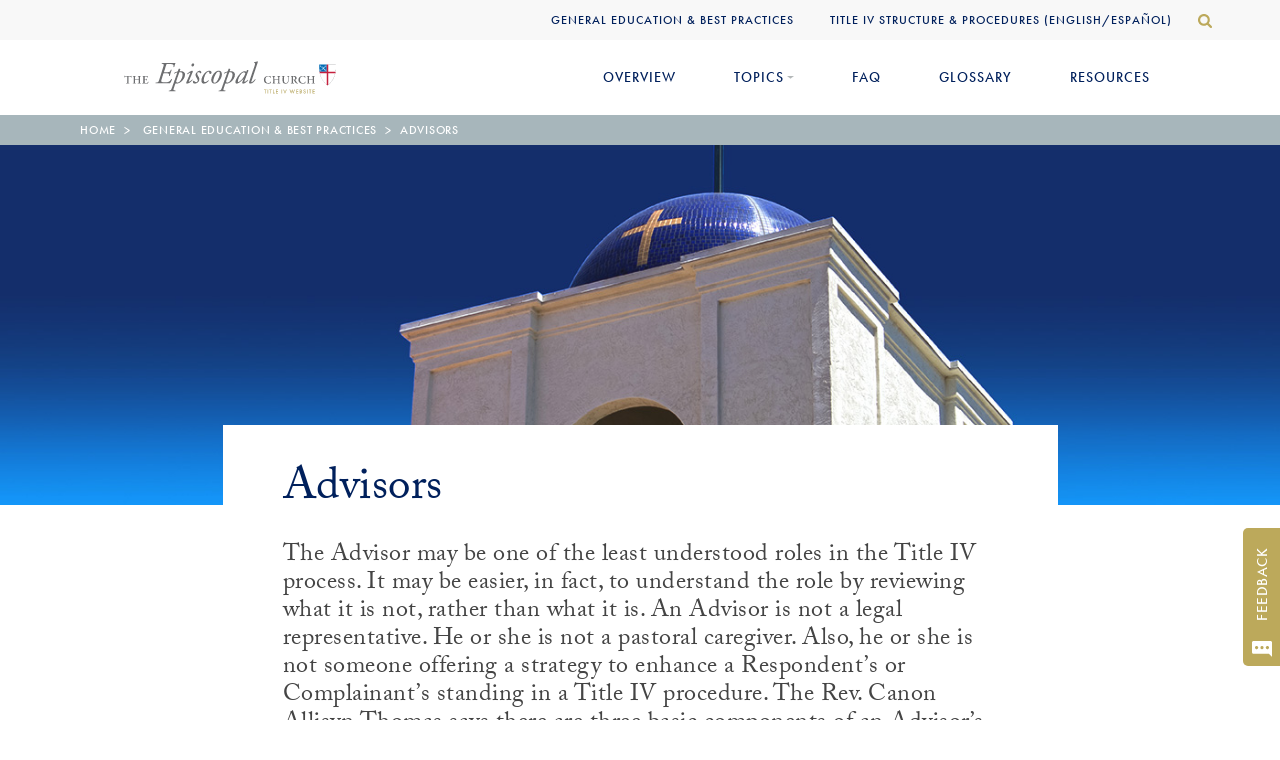

--- FILE ---
content_type: text/html; charset=utf-8
request_url: https://www.titleiv.org/general-education-and-best-practices/advisors
body_size: 6437
content:


<!DOCTYPE html>
<html lang="en">
<head prefix="og: http://ogp.me/ns#">
	<meta charset="utf-8" />
	<meta name="viewport" content="width=device-width, initial-scale=1.0">
	<link rel="apple-touch-icon-precomposed" sizes="57x57" href="/apple-touch-icon-57x57.png" />
	<link rel="apple-touch-icon-precomposed" sizes="114x114" href="/apple-touch-icon-114x114.png" />
	<link rel="apple-touch-icon-precomposed" sizes="72x72" href="/apple-touch-icon-72x72.png" />
	<link rel="apple-touch-icon-precomposed" sizes="144x144" href="/apple-touch-icon-144x144.png" />
	<link rel="apple-touch-icon-precomposed" sizes="60x60" href="/apple-touch-icon-60x60.png" />
	<link rel="apple-touch-icon-precomposed" sizes="120x120" href="/apple-touch-icon-120x120.png" />
	<link rel="apple-touch-icon-precomposed" sizes="76x76" href="/apple-touch-icon-76x76.png" />
	<link rel="apple-touch-icon-precomposed" sizes="152x152" href="/apple-touch-icon-152x152.png" />
	<link rel="icon" type="image/png" href="/favicon-196x196.png" sizes="196x196" />
	<link rel="icon" type="image/png" href="/favicon-96x96.png" sizes="96x96" />
	<link rel="icon" type="image/png" href="/favicon-32x32.png" sizes="32x32" />
	<link rel="icon" type="image/png" href="/favicon-16x16.png" sizes="16x16" />
	<link rel="icon" type="image/png" href="/favicon-128.png" sizes="128x128" />
	<meta name="msapplication-TileColor" content="#FFFFFF" />
	<meta name="msapplication-TileImage" content="/mstile-144x144.png" />
	<meta name="msapplication-square70x70logo" content="/mstile-70x70.png" />
	<meta name="msapplication-square150x150logo" content="/mstile-150x150.png" />
	<meta name="msapplication-wide310x150logo" content="/mstile-310x150.png" />
	<meta name="msapplication-square310x310logo" content="/mstile-310x310.png" />
	<title>Advisors | The Episcopal Church</title>
		<meta name="og:title" content="Advisors | The Episcopal Church">
			<meta property="og:site_name" content="The Episcopal Church" />
	<meta property="og:locale" content="en_US" />
	<meta property="fb:app_id" content="" />
	
	

	<link rel="stylesheet" href="/Content/bundles/global.min.css" />
	<link rel="stylesheet" href="https://use.typekit.net/mfl3qwf.css">
	
	
    <link rel="stylesheet" href="/Content/bundles/widgets.min.css" />


	<!-- Google Tag Manager -->
<script>(function(w,d,s,l,i){w[l]=w[l]||[];w[l].push({'gtm.start':
new Date().getTime(),event:'gtm.js'});var f=d.getElementsByTagName(s)[0],
j=d.createElement(s),dl=l!='dataLayer'?'&l='+l:'';j.async=true;j.src=
'https://www.googletagmanager.com/gtm.js?id='+i+dl;f.parentNode.insertBefore(j,f);
})(window,document,'script','dataLayer','GTM-T766S5C');</script>
<!-- End Google Tag Manager --><!-- Hotjar Tracking Code for https://www.titleiv.org/ -->
<script>
    (function(h,o,t,j,a,r){
        h.hj=h.hj||function(){(h.hj.q=h.hj.q||[]).push(arguments)};
        h._hjSettings={hjid:1560466,hjsv:6};
        a=o.getElementsByTagName('head')[0];
        r=o.createElement('script');r.async=1;
        r.src=t+h._hjSettings.hjid+j+h._hjSettings.hjsv;
        a.appendChild(r);
    })(window,document,'https://static.hotjar.com/c/hotjar-','.js?sv=');
</script>
</head>
<body class="topic-information with-navigation with-breadcrumb">
	<!-- Google Tag Manager (noscript) -->
<noscript><iframe src="https://www.googletagmanager.com/ns.html?id=GTM-T766S5C"
height="0" width="0" style="display:none;visibility:hidden"></iframe></noscript>
<!-- End Google Tag Manager (noscript) -->
	<header class="fixed-top">
    <nav class="current-website-display navbar navbar-light bg-light navbar-expand d-none d-lg-block">
        <div class="container">
            <ul class="navbar-nav ml-auto">
                <li class="nav-item">
                    <a href="/general-education-and-best-practices" class="nav-link">General Education &amp; Best Practices</a>
                </li>
                <li class="nav-item">
                    <a href="/title-iv-structure-and-procedures" class="nav-link">Title IV Structure &amp; Procedures (English/Espa&#241;ol)</a>
                </li>
                <li class="nav-item">
                    <a href="/search" class="nav-link search-btn" data-toggle="header-search">
                        <img src="/Content/images/search.svg" />
                    </a>
                </li>
            </ul>
<form action="/search" class="search-form form-inline my-2 my-sm-0" method="get">                <div class="form-group">
                    <img src="/content/images/search.svg" />
                    <input type="text" name="q" class="form-control" placeholder="Search..." />
                </div>
                <button type="button" class="btn" data-toggle="header-search">
                    <img src="/Content/images/close.svg" />
                </button>
</form>        </div>
    </nav>
    <nav class="navbar navbar-expand-lg navbar-light">
        <div class="container">
            <a class="navbar-brand" href="/">
                <img src="/content/images/logo-dark.svg" class="logo" style="max-height: 33px;" />
            </a>
            <button class="navbar-toggler collapsed" type="button" data-toggle="collapse" data-target="#navbarSupportedContent">
                <span class="navbar-toggler-icon"></span>
            </button>
            <div class="collapse navbar-collapse" id="navbarSupportedContent">
                <div class="btn btn-secondary btn-block d-lg-none">General Education &amp; Best Practices</div>
                <ul class="navbar-nav ml-auto d-none d-lg-flex">
                        <li class="nav-item">
                            <a href="/general-education-and-best-practices" class="nav-link">Overview</a>
                        </li>
                                            <li class="nav-item dropdown topic-nav-item">
                            <a href="#" class="nav-link dropdown-toggle" data-toggle="dropdown">Topics</a>
                            <div class="dropdown-menu">
                            </div>
                        </li>
                    <li class="nav-item">
                        <a href="#faq" class="nav-link" data-overlay="FAQ">FAQ</a>
                    </li>
                    <li class="nav-item">
                        <a href="#glossary" class="nav-link" data-overlay="Glossary">Glossary</a>
                    </li>
                    <li class="nav-item">
                        <a href="#resources" class="nav-link" data-overlay="Resources">Resources</a>
                    </li>
                    <li class="nav-item d-lg-none">
                        <a href="/search" class="nav-link">Search</a>
                    </li>
                </ul>
                <div class="navbar-nav-wrapper showing-general">
                    <ul class="navbar-nav d-lg-none">
                        <li class="nav-item">
                            <a href="/general-education-and-best-practices" class="nav-link d-general">Overview</a>
                            <a href="/title-iv-structure-and-procedures" class="nav-link d-titleiv">Overview</a>
                        </li>
                        <li class="nav-item dropdown topic-nav-item d-general">
                            <a href="#" class="nav-link dropdown-toggle" data-toggle="mobile-topics" data-target="#topics-mobile">Topics</a>
                        </li>
                        <li class="nav-item">
                            <a href="#faq" class="nav-link" data-overlay="FAQ">FAQ</a>
                        </li>
                        <li class="nav-item">
                            <a href="#glossary" class="nav-link" data-overlay="Glossary">Glossary</a>
                        </li>
                        <li class="nav-item">
                            <a href="#resources" class="nav-link" data-overlay="Resources">Resources</a>
                        </li>
                        <li class="nav-item d-sm-none">
                            <a href="/search" class="nav-link">Search</a>
                        </li>
                    </ul>
                    <ul id="topics-mobile" class="navbar-nav d-lg-none">
                        <li class="nav-item">
                            <a href="#" class="nav-link text-left" data-toggle="mobile-topics" data-target="#topics-mobile">Back To Menu</a>
                        </li>
                    </ul>
                </div>
                <button type="button" class="btn btn-primary btn-block d-lg-none" data-toggle="mobile-nav">Title IV Structure &amp; Procedure</button>
            </div>
        </div>
    </nav>
        <div class="breadcrumb-wrapper d-none d-md-block">
            <div class="container">
                <ol class="breadcrumb">
                        <li class="breadcrumb-item">
							<a href="/" target="" title="">Home</a>
                        </li>
                        <li class="breadcrumb-item">
							<a href="/general-education-and-best-practices" target="" title="">General Education &amp; Best Practices</a>
                        </li>
                    <li class="breadcrumb-item active">Advisors</li>
                </ol>
            </div>
        </div>
</header>
	<main>
		










<div class="hero">
    <style>.hero{background-image: url(https://episcopaltitleiv.blob.core.windows.net/uploads/cms/topics/cover/ecclesiastical-rather-than-secular.jpg);}.hero::before{content: '';display: block;}</style>
</div>
<div class="container">
    <div class="row justify-content-center">
        <div class="col-lg-9">
            <div class="content">
                <h1>Advisors</h1>
                <div class="lead-secondary"><p>The Advisor may be one of the least understood roles in the Title IV process. It may be easier, in fact, to understand the role by reviewing what it is not, rather than what it is. An Advisor is not a legal representative. He or she is not a pastoral caregiver. Also, he or she is not someone offering a strategy to enhance a Respondent’s or Complainant’s standing in a Title IV procedure. The Rev. Canon Allisyn Thomas says there are three basic components of an Advisor’s role.  </p></div>
                <div class="content-inner">
                    <div class="video-block row no-gutters">
    <div class="caption">
        <div><p>The Rev. Canon Allisyn Thomas, Esq.,  former Canon for Spiritual Formation, Diocese of San Diego</p></div>
    </div>
    <div class="video">
        <a href="https://www.vimeo.com/306563867?color=00205c&amp;title=0&amp;byline=0&amp;portrait=0" class="video-player" data-video-provider-id="306563867" data-video-provider="vimeo">
            <div class="video-player-inner">
                <img src="https://i.vimeocdn.com/video/746375674-7067f7ab343278998963778f5a7f0a8358cff21b3e567e417ed4347e1d450565-d_1920x1080?&amp;r=pad&amp;region=us" />
            </div>
        </a>
    </div>
</div><p class="p1">An Advisor is appointed and can be supplied to both the Complainant and the Respondent. He or she is to assist in explaining the steps and structure of the process and to make sure that the person in the Title IV process understands the canons.<span class="Apple-converted-space"> </span>An Advisor is to perform his or her duties without passing judgment or weighing the merits of the discussion.</p>
<div class="video-and-content-block row no-gutters video-block-reverse">
    <div class="caption">
        <div><p class="p1">Pauline Getz has been involved in the refinement of Title IV for years as a Vice Chancellor and was the chair of the standing commission charged with the study of Title IV. She says the Advisor needs sufficient knowledge of the canons to explain upcoming steps during a Title IV procedure.</p></div>
    </div>
    <div class="video">
        <figure>
            <a href="https://www.vimeo.com/306564672?color=00205c&amp;title=0&amp;byline=0&amp;portrait=0" class="video-player" data-video-provider-id="306564672" data-video-provider="vimeo">
                <div class="video-player-inner">
                    <img src="https://i.vimeocdn.com/video/746695970-40065650648b163544585608999e5a6cbd4a0f8d66fdb432e1fa5b13cabbb485-d_1920x1080?&amp;r=pad&amp;region=us" />
                </div>
            </a>
            <figcaption><p class="p1">Pauline Getz, Esq. Former Chair, Standing Commission on Structure, Governance, Constitution and Canons of The Episcopal Church&nbsp;</p></figcaption>
        </figure>        
    </div>
</div><p class="p1">The Advisor for the Respondent is also a resource to provide guidance about Title IV and the church’s expectations to the Respondent’s legal representative. Long-time Title IV trainer and one of the framers of these canons, Diocese of Utah Canon Chancellor Steve Hutchinson, Esq., explains that the Advisor may be a cleric, a member of the laity, or even a non-Episcopalian.</p>
<div class="video-block row no-gutters">
    <div class="caption">
        <div><p class="normal">Canon Chancellor Steven Hutchinson, Esq., Diocese of Utah, Canon Chancellor of Navajoland</p></div>
    </div>
    <div class="video">
        <a href="https://www.vimeo.com/306564980?color=00205c&amp;title=0&amp;byline=0&amp;portrait=0" class="video-player" data-video-provider-id="306564980" data-video-provider="vimeo">
            <div class="video-player-inner">
                <img src="https://i.vimeocdn.com/video/746698946-8accd6798374076935086990b08fafad7d0e9decdb1df19ed9875e3e06ad77f0-d_1920x1080?&amp;r=pad&amp;region=us" />
            </div>
        </a>
    </div>
</div><p>Pauline Getz has supervised Title IV study commissions and also is a member of The Episcopal Church Executive Council. She also believes that an Advisor can help ensure that the theological foundations of Title IV are not forgotten in any proceeding so that it is not adversarial. She hopes that especially in the early stages of a Title IV process, an Advisor will offer procedural advice to all involved when invited, regardless of the Advisor's assignment to the Respondent or Complainant. An Advisor to the Church Attorney, for instance, might help explain the Title IV Canons to a Respondent's attorney or offer procedural advice that might mitigate the need for a Respondent to retain an attorney.&nbsp;</p>
<div class="video-block row no-gutters video-block-reverse">
    <div class="caption">
        <div><p class="p1">Pauline Getz, Esq., Chair, Standing Commission on Structure, Governance, Constitution and Canons of The Episcopal Church<span class="Apple-converted-space"> </span></p></div>
    </div>
    <div class="video">
        <a href="https://www.vimeo.com/306564745?color=00205c&amp;title=0&amp;byline=0&amp;portrait=0" class="video-player" data-video-provider-id="306564745" data-video-provider="vimeo">
            <div class="video-player-inner">
                <img src="https://i.vimeocdn.com/video/746696426-f060da725511386f3b647ca07c3150ae52ffa7f4888d222531921d211be586f8-d_1920x1080?&amp;r=pad&amp;region=us" />
            </div>
        </a>
    </div>
</div><p class="p1">The Title IV Canons also give the Respondent the opportunity to have an Advisor handle paperwork or receive official reports or accords, should they be issued. Additionally, the canons allow the Advisor to be with the Respondent and his or her legal representatives throughout the entire process.<span class="Apple-converted-space"> </span></p>

                </div>
            </div>
        </div>
    </div>
</div>

	</main>
	<footer>
    <div class="container">
        <div class="top-content"><p style="text-align: center;">The website is produced under the authority of the General Convention Office.<br />As pursuant to Resolution&nbsp;2015-A150&nbsp; 78th&nbsp;General Convention, Salt Lake City</p></div>
        <div class="bottom-content"><p style="text-align: center;">The Standing Commission on Structure, Governance, Constitution &amp; Canons of The Episcopal Church, All Material Copyright 2018 The Domestic and Foreign Missionary Society The Episcopal Church&nbsp; |&nbsp; 815 Second Avenue, New York, NY 10017</p></div>
    </div>
</footer>

	<div class="modal fade" id="video-popup" tabindex="-1" role="dialog" aria-hidden="true">
	<button class="tl-close-video" title="Close" data-dismiss="modal">
		<svg viewBox="0 0 40 40"><path d="M10,10 L30,30 M30,10 L10,30"></path></svg>
	</button>
	<div class="modal-dialog modal-lg modal-dialog-centered" role="document">
		<div class="modal-content">
			<div class="embed-responsive embed-responsive-16by9">
				<iframe class="embed-responsive-item" src="" allowfullscreen></iframe>
			</div>
		</div>
	</div>
</div>
	<div class="modal fade" id="citation-popup" tabindex="-1" role="dialog" aria-hidden="true">
	<div class="modal-dialog modal-lg modal-dialog-centered" role="document">
		<div class="modal-content">
			<div class="modal-header">
				<button type="button" class="close" data-dismiss="modal" aria-label="Close">Close<span class="tl-close"></span></button>
			</div>
			<div class="modal-body">
				<div class="title"></div>
				<div class="definition"></div>
			</div>
		</div>
	</div>
</div>
	
<div class="modal fade" id="proceed-popup" tabindex="-1" role="dialog" aria-hidden="true">
	<div class="modal-dialog modal-dialog-centered modal-lg" role="document">
		<div class="modal-content">
			<div class="modal-header">
				<button type="button" class="close" data-dismiss="modal" aria-label="Close"><span class="tl-close"></span></button>
			</div>
			<div class="modal-body">
				<div class="logo">
					<img src="/Content/images/logo-dark.svg" />
				</div>
				<!-- ko if: $root.selected() != null -->
				<!-- ko with: $root.selected() -->
				<div class="title"><!-- ko text: title --><!-- /ko --></div>
				<div class="content" data-bind="html: content"></div>
				<div class="button-container">
					<a class="btn btn-primary" data-bind="attr: { href: url }, html: buttonLabel"></a>
				</div>
				<!-- /ko -->
				<!-- /ko -->
			</div>
		</div>
	</div>
</div>
	<div class="overlay-container" id="overlay-container" data-bind="css: { show: $root.show }">
	<div class="container">
		<div class="overlay-header">
			<a class="logo" href="/">
				<img src="/content/images/logo-dark.svg" style="width: 284px;" />
			</a>
			<button type="button" class="close" aria-label="Close" data-bind="click: $root.close"><span>Close</span><span class="tl-close"></span></button>
		</div>
		<div class="overlay-body">
			<!-- ko with: $root.faqsViewModel -->
<!-- ko if: isLoading() -->
<i>Loading FAQs...</i>
<!-- /ko -->
<!-- ko if: $root.section() == EpiscopalChurch.OverlayContainer.Section.Faq && !isLoading() -->
<div class="row justify-content-between align-items-center">
	<div class="col-md-auto">
		<h3 class="overlay-title"><!-- ko text: title --><!-- /ko --></h3>
	</div>
	<div class="col-md-auto">
		<div class="form-inline">
			<div class="form-group">
				<label for="faq-category">Select Category</label>
				<select class="form-control custom-select" id="faq-category" data-bind="options: categories, optionsText: 'title', value: selectedCategory"></select>
			</div>
		</div>
	</div>
</div>
<div class="accordion">
	<!-- ko with: selectedCategory -->
	<!-- ko foreach: faqs -->
	<div class="card">
		<button class="card-header btn btn-link text-primary" data-bind="click: $parent.select, css: { collapsed: $parent.selectedFaq() != $data }"><!-- ko text: question --><!-- /ko --><span class="tl-close"></span></button>
		<div class="collapse" data-bind="bsCollapse: $parent.selectedFaq() == $data">
			<div class="card-body" data-bind="html: answer"></div>
		</div>
	</div>
	<!-- /ko -->
	<!-- /ko -->
</div>
<!-- /ko -->
<!-- /ko -->
			<!-- ko with: $root.glossaryViewModel -->
<!-- ko if: isLoading() -->
<i>Loading Glossary...</i>
<!-- /ko -->
<!-- ko if: $root.section() == EpiscopalChurch.OverlayContainer.Section.Glossary && !isLoading() -->
<div class="row justify-content-between align-items-center">
	<div class="col-md-auto">
		<h3 class="overlay-title"><!-- ko text: title --><!-- /ko --></h3>
	</div>
	<div class="col-auto">
		<div class="form-inline">
			<div class="form-group mr-3">
				<select class="custom-select form-control" id="letter" data-bind="options: letters, value: letter"></select>
			</div>
			<div class="form-group form-group-icon">
				<span class="icon">
					<img src="/Content/images/search.svg" />
				</span>
				<input type="text" class="form-control" data-bind="textInput: search" />
			</div>
		</div>
	</div>
</div>
<div class="row mt-5">
	<!-- ko foreach: words -->
	<div class="col-md-6">
		<div class="row">
			<div class="col-md-10">
				<div class="word">
					<div class="title"><!-- ko text: title --><!-- /ko --></div>
					<div class="definition" data-bind="html: definition"></div>
				</div>
			</div>
		</div>
	</div>
	<!-- /ko -->
	<!-- ko if: words().length == 0 -->
	<div class="col">
		<i>No words could be found.</i>
	</div>
	<!-- /ko -->
</div>

<!-- /ko -->
<!-- /ko -->
			<!-- ko with: $root.resourcesViewModel -->
<!-- ko if: isLoading() -->
<i>Loading Resources...</i>
<!-- /ko -->
<!-- ko if: $root.section() == EpiscopalChurch.OverlayContainer.Section.Resources && !isLoading() -->
<h3 class="overlay-title"><!-- ko text: title --><!-- /ko --></h3>
<div class="row mt-5">
	<!-- ko foreach: sections -->
	<div class="col-lg col-md-6">
		<div class="resource-section">
			<div class="title"><!-- ko text: title --><!-- /ko --></div>
			<ul>
				<!-- ko foreach: resources -->
				<li><a data-bind="attr: { href: fileUrl }, text: title" target="_blank"></a></li>
				<!-- /ko -->
			</ul>
		</div>
	</div>
	<!-- /ko -->
	<!-- ko if: sections().length == 0 -->
	<div class="col">
		<i>No resources could be found.</i>
	</div>
	<!-- /ko -->
</div>

<!-- /ko -->
<!-- /ko -->
		</div>
	</div>
</div>
	<a id="feedback-button" href="javascript: void(0);" data-target="#feedback-popup" data-toggle="modal" class="feedback-button">
	<span>Feedback</span>
	<img src="/Content/images/feedback-icon.svg" />
</a>


<div class="modal fade" id="feedback-popup" tabindex="-1" role="dialog" aria-hidden="true">
	<div class="modal-dialog modal-lg modal-dialog-centered" role="document">
		<div class="modal-content">
			<div class="modal-header">
				<button type="button" class="close" data-dismiss="modal" aria-label="Close"><span class="tl-close"></span></button>
			</div>
			<div class="modal-body">
<form action="/home/feedback" data-bind="submit: $root.submit" method="post">					<div class="logo">
						<img src="/Content/images/logo-dark.svg" />
					</div>
					<!-- ko ifnot: $root.formSent() -->
					<div class="title">Please Give Us Your Feedback</div>
					<div class="content">
						<p>We strive to make this site the best experience possible for all visitors.<br />Your feedback is welcomed and appreciated. Thank you.</p>
					</div>
					<div class="form-group">
						<textarea class="form-control" cols="20" data-bind="textInput: $root.feedback, css: { error: !$root.isValid() &amp;&amp; $root.showErrors() }" id="feedback" name="feedback" placeholder="Tell Us What You Think" rows="5">
</textarea>
						<span class="text-danger" data-bind="visible: !$root.isValid() && $root.showErrors()">The field is required.</span>
					</div>
					<div class="button-container">
						<button type="submit" class="btn btn-primary" data-bind="disable: $root.isSending(), text: $root.isSending() ? 'Sending...' : 'Submit Feedback'"></button>
					</div>
					<!-- /ko -->
					<!-- ko if: $root.formSent() -->
					<div class="title">Thank You For Your Feedback</div>
					<div class="content">
						<p>Your feedback is appreciated. We will take it into consideration in our ongoing endeavor to improve this website.</p>
					</div>
					<div class="button-container">
						<button type="button" data-dismiss="modal" class="btn btn-primary">Close Window</button>
					</div>
					<!-- /ko -->
</form>			</div>
		</div>
	</div>
</div>
	<script src="https://player.vimeo.com/api/player.js"></script>
	<script src="/content/bundles/jquery.min.js"></script>
	<script src="/content/bundles/bootstrap.min.js"></script>
	<script src="/Content/bundles/global.min.js"></script>
	
	
    <script src="/Content/bundles/widgets.min.js"></script>


	
<script defer src="https://static.cloudflareinsights.com/beacon.min.js/vcd15cbe7772f49c399c6a5babf22c1241717689176015" integrity="sha512-ZpsOmlRQV6y907TI0dKBHq9Md29nnaEIPlkf84rnaERnq6zvWvPUqr2ft8M1aS28oN72PdrCzSjY4U6VaAw1EQ==" data-cf-beacon='{"version":"2024.11.0","token":"b7afc298e102484694c96992810dc67c","r":1,"server_timing":{"name":{"cfCacheStatus":true,"cfEdge":true,"cfExtPri":true,"cfL4":true,"cfOrigin":true,"cfSpeedBrain":true},"location_startswith":null}}' crossorigin="anonymous"></script>
</body>
</html>


--- FILE ---
content_type: text/css
request_url: https://www.titleiv.org/Content/bundles/global.min.css
body_size: 46271
content:
.swiper-container{margin:0 auto;position:relative;overflow:hidden;list-style:none;padding:0;z-index:1}.swiper-container-no-flexbox .swiper-slide{float:left}.swiper-container-vertical>.swiper-wrapper{-webkit-box-orient:vertical;-webkit-box-direction:normal;-webkit-flex-direction:column;-ms-flex-direction:column;flex-direction:column}.swiper-wrapper{position:relative;width:100%;height:100%;z-index:1;display:-webkit-box;display:-webkit-flex;display:-ms-flexbox;display:flex;-webkit-transition-property:-webkit-transform;transition-property:-webkit-transform;-o-transition-property:transform;transition-property:transform;transition-property:transform,-webkit-transform;-webkit-box-sizing:content-box;box-sizing:content-box}.swiper-container-android .swiper-slide,.swiper-wrapper{-webkit-transform:translate3d(0,0,0);transform:translate3d(0,0,0)}.swiper-container-multirow>.swiper-wrapper{-webkit-flex-wrap:wrap;-ms-flex-wrap:wrap;flex-wrap:wrap}.swiper-container-free-mode>.swiper-wrapper{-webkit-transition-timing-function:ease-out;-o-transition-timing-function:ease-out;transition-timing-function:ease-out;margin:0 auto}.swiper-slide{-webkit-flex-shrink:0;-ms-flex-negative:0;flex-shrink:0;width:100%;height:100%;position:relative;-webkit-transition-property:-webkit-transform;transition-property:-webkit-transform;-o-transition-property:transform;transition-property:transform;transition-property:transform,-webkit-transform}.swiper-invisible-blank-slide{visibility:hidden}.swiper-container-autoheight,.swiper-container-autoheight .swiper-slide{height:auto}.swiper-container-autoheight .swiper-wrapper{-webkit-box-align:start;-webkit-align-items:flex-start;-ms-flex-align:start;align-items:flex-start;-webkit-transition-property:height,-webkit-transform;transition-property:height,-webkit-transform;-o-transition-property:transform,height;transition-property:transform,height;transition-property:transform,height,-webkit-transform}.swiper-container-3d{-webkit-perspective:1200px;perspective:1200px}.swiper-container-3d .swiper-cube-shadow,.swiper-container-3d .swiper-slide,.swiper-container-3d .swiper-slide-shadow-bottom,.swiper-container-3d .swiper-slide-shadow-left,.swiper-container-3d .swiper-slide-shadow-right,.swiper-container-3d .swiper-slide-shadow-top,.swiper-container-3d .swiper-wrapper{-webkit-transform-style:preserve-3d;transform-style:preserve-3d}.swiper-container-3d .swiper-slide-shadow-bottom,.swiper-container-3d .swiper-slide-shadow-left,.swiper-container-3d .swiper-slide-shadow-right,.swiper-container-3d .swiper-slide-shadow-top{position:absolute;left:0;top:0;width:100%;height:100%;pointer-events:none;z-index:10}.swiper-container-3d .swiper-slide-shadow-left{background-image:-webkit-gradient(linear,right top,left top,from(rgba(0,0,0,.5)),to(rgba(0,0,0,0)));background-image:-webkit-linear-gradient(right,rgba(0,0,0,.5),rgba(0,0,0,0));background-image:-o-linear-gradient(right,rgba(0,0,0,.5),rgba(0,0,0,0));background-image:linear-gradient(to left,rgba(0,0,0,.5),rgba(0,0,0,0))}.swiper-container-3d .swiper-slide-shadow-right{background-image:-webkit-gradient(linear,left top,right top,from(rgba(0,0,0,.5)),to(rgba(0,0,0,0)));background-image:-webkit-linear-gradient(left,rgba(0,0,0,.5),rgba(0,0,0,0));background-image:-o-linear-gradient(left,rgba(0,0,0,.5),rgba(0,0,0,0));background-image:linear-gradient(to right,rgba(0,0,0,.5),rgba(0,0,0,0))}.swiper-container-3d .swiper-slide-shadow-top{background-image:-webkit-gradient(linear,left bottom,left top,from(rgba(0,0,0,.5)),to(rgba(0,0,0,0)));background-image:-webkit-linear-gradient(bottom,rgba(0,0,0,.5),rgba(0,0,0,0));background-image:-o-linear-gradient(bottom,rgba(0,0,0,.5),rgba(0,0,0,0));background-image:linear-gradient(to top,rgba(0,0,0,.5),rgba(0,0,0,0))}.swiper-container-3d .swiper-slide-shadow-bottom{background-image:-webkit-gradient(linear,left top,left bottom,from(rgba(0,0,0,.5)),to(rgba(0,0,0,0)));background-image:-webkit-linear-gradient(top,rgba(0,0,0,.5),rgba(0,0,0,0));background-image:-o-linear-gradient(top,rgba(0,0,0,.5),rgba(0,0,0,0));background-image:linear-gradient(to bottom,rgba(0,0,0,.5),rgba(0,0,0,0))}.swiper-container-wp8-horizontal,.swiper-container-wp8-horizontal>.swiper-wrapper{-ms-touch-action:pan-y;touch-action:pan-y}.swiper-container-wp8-vertical,.swiper-container-wp8-vertical>.swiper-wrapper{-ms-touch-action:pan-x;touch-action:pan-x}.swiper-button-next,.swiper-button-prev{position:absolute;top:50%;width:27px;height:44px;margin-top:-22px;z-index:10;cursor:pointer;background-size:27px 44px;background-position:center;background-repeat:no-repeat}.swiper-button-next.swiper-button-disabled,.swiper-button-prev.swiper-button-disabled{opacity:.35;cursor:auto;pointer-events:none}.swiper-button-prev,.swiper-container-rtl .swiper-button-next{background-image:url("data:image/svg+xml;charset=utf-8,%3Csvg%20xmlns%3D'http%3A%2F%2Fwww.w3.org%2F2000%2Fsvg'%20viewBox%3D'0%200%2027%2044'%3E%3Cpath%20d%3D'M0%2C22L22%2C0l2.1%2C2.1L4.2%2C22l19.9%2C19.9L22%2C44L0%2C22L0%2C22L0%2C22z'%20fill%3D'%23007aff'%2F%3E%3C%2Fsvg%3E");left:10px;right:auto}.swiper-button-next,.swiper-container-rtl .swiper-button-prev{background-image:url("data:image/svg+xml;charset=utf-8,%3Csvg%20xmlns%3D'http%3A%2F%2Fwww.w3.org%2F2000%2Fsvg'%20viewBox%3D'0%200%2027%2044'%3E%3Cpath%20d%3D'M27%2C22L27%2C22L5%2C44l-2.1-2.1L22.8%2C22L2.9%2C2.1L5%2C0L27%2C22L27%2C22z'%20fill%3D'%23007aff'%2F%3E%3C%2Fsvg%3E");right:10px;left:auto}.swiper-button-prev.swiper-button-white,.swiper-container-rtl .swiper-button-next.swiper-button-white{background-image:url("data:image/svg+xml;charset=utf-8,%3Csvg%20xmlns%3D'http%3A%2F%2Fwww.w3.org%2F2000%2Fsvg'%20viewBox%3D'0%200%2027%2044'%3E%3Cpath%20d%3D'M0%2C22L22%2C0l2.1%2C2.1L4.2%2C22l19.9%2C19.9L22%2C44L0%2C22L0%2C22L0%2C22z'%20fill%3D'%23ffffff'%2F%3E%3C%2Fsvg%3E")}.swiper-button-next.swiper-button-white,.swiper-container-rtl .swiper-button-prev.swiper-button-white{background-image:url("data:image/svg+xml;charset=utf-8,%3Csvg%20xmlns%3D'http%3A%2F%2Fwww.w3.org%2F2000%2Fsvg'%20viewBox%3D'0%200%2027%2044'%3E%3Cpath%20d%3D'M27%2C22L27%2C22L5%2C44l-2.1-2.1L22.8%2C22L2.9%2C2.1L5%2C0L27%2C22L27%2C22z'%20fill%3D'%23ffffff'%2F%3E%3C%2Fsvg%3E")}.swiper-button-prev.swiper-button-black,.swiper-container-rtl .swiper-button-next.swiper-button-black{background-image:url("data:image/svg+xml;charset=utf-8,%3Csvg%20xmlns%3D'http%3A%2F%2Fwww.w3.org%2F2000%2Fsvg'%20viewBox%3D'0%200%2027%2044'%3E%3Cpath%20d%3D'M0%2C22L22%2C0l2.1%2C2.1L4.2%2C22l19.9%2C19.9L22%2C44L0%2C22L0%2C22L0%2C22z'%20fill%3D'%23000000'%2F%3E%3C%2Fsvg%3E")}.swiper-button-next.swiper-button-black,.swiper-container-rtl .swiper-button-prev.swiper-button-black{background-image:url("data:image/svg+xml;charset=utf-8,%3Csvg%20xmlns%3D'http%3A%2F%2Fwww.w3.org%2F2000%2Fsvg'%20viewBox%3D'0%200%2027%2044'%3E%3Cpath%20d%3D'M27%2C22L27%2C22L5%2C44l-2.1-2.1L22.8%2C22L2.9%2C2.1L5%2C0L27%2C22L27%2C22z'%20fill%3D'%23000000'%2F%3E%3C%2Fsvg%3E")}.swiper-button-lock{display:none}.swiper-pagination{position:absolute;text-align:center;-webkit-transition:.3s opacity;-o-transition:.3s opacity;transition:.3s opacity;-webkit-transform:translate3d(0,0,0);transform:translate3d(0,0,0);z-index:10}.swiper-pagination.swiper-pagination-hidden{opacity:0}.swiper-container-horizontal>.swiper-pagination-bullets,.swiper-pagination-custom,.swiper-pagination-fraction{bottom:10px;left:0;width:100%}.swiper-pagination-bullets-dynamic{overflow:hidden;font-size:0}.swiper-pagination-bullets-dynamic .swiper-pagination-bullet{-webkit-transform:scale(.33);-ms-transform:scale(.33);transform:scale(.33);position:relative}.swiper-pagination-bullets-dynamic .swiper-pagination-bullet-active{-webkit-transform:scale(1);-ms-transform:scale(1);transform:scale(1)}.swiper-pagination-bullets-dynamic .swiper-pagination-bullet-active-main{-webkit-transform:scale(1);-ms-transform:scale(1);transform:scale(1)}.swiper-pagination-bullets-dynamic .swiper-pagination-bullet-active-prev{-webkit-transform:scale(.66);-ms-transform:scale(.66);transform:scale(.66)}.swiper-pagination-bullets-dynamic .swiper-pagination-bullet-active-prev-prev{-webkit-transform:scale(.33);-ms-transform:scale(.33);transform:scale(.33)}.swiper-pagination-bullets-dynamic .swiper-pagination-bullet-active-next{-webkit-transform:scale(.66);-ms-transform:scale(.66);transform:scale(.66)}.swiper-pagination-bullets-dynamic .swiper-pagination-bullet-active-next-next{-webkit-transform:scale(.33);-ms-transform:scale(.33);transform:scale(.33)}.swiper-pagination-bullet{width:8px;height:8px;display:inline-block;border-radius:100%;background:#000;opacity:.2}button.swiper-pagination-bullet{border:none;margin:0;padding:0;-webkit-box-shadow:none;box-shadow:none;-webkit-appearance:none;-moz-appearance:none;appearance:none}.swiper-pagination-clickable .swiper-pagination-bullet{cursor:pointer}.swiper-pagination-bullet-active{opacity:1;background:#007aff}.swiper-container-vertical>.swiper-pagination-bullets{right:10px;top:50%;-webkit-transform:translate3d(0,-50%,0);transform:translate3d(0,-50%,0)}.swiper-container-vertical>.swiper-pagination-bullets .swiper-pagination-bullet{margin:6px 0;display:block}.swiper-container-vertical>.swiper-pagination-bullets.swiper-pagination-bullets-dynamic{top:50%;-webkit-transform:translateY(-50%);-ms-transform:translateY(-50%);transform:translateY(-50%);width:8px}.swiper-container-vertical>.swiper-pagination-bullets.swiper-pagination-bullets-dynamic .swiper-pagination-bullet{display:inline-block;-webkit-transition:.2s top,.2s -webkit-transform;transition:.2s top,.2s -webkit-transform;-o-transition:.2s transform,.2s top;transition:.2s transform,.2s top;transition:.2s transform,.2s top,.2s -webkit-transform}.swiper-container-horizontal>.swiper-pagination-bullets .swiper-pagination-bullet{margin:0 4px}.swiper-container-horizontal>.swiper-pagination-bullets.swiper-pagination-bullets-dynamic{left:50%;-webkit-transform:translateX(-50%);-ms-transform:translateX(-50%);transform:translateX(-50%);white-space:nowrap}.swiper-container-horizontal>.swiper-pagination-bullets.swiper-pagination-bullets-dynamic .swiper-pagination-bullet{-webkit-transition:.2s left,.2s -webkit-transform;transition:.2s left,.2s -webkit-transform;-o-transition:.2s transform,.2s left;transition:.2s transform,.2s left;transition:.2s transform,.2s left,.2s -webkit-transform}.swiper-container-horizontal.swiper-container-rtl>.swiper-pagination-bullets-dynamic .swiper-pagination-bullet{-webkit-transition:.2s right,.2s -webkit-transform;transition:.2s right,.2s -webkit-transform;-o-transition:.2s transform,.2s right;transition:.2s transform,.2s right;transition:.2s transform,.2s right,.2s -webkit-transform}.swiper-pagination-progressbar{background:rgba(0,0,0,.25);position:absolute}.swiper-pagination-progressbar .swiper-pagination-progressbar-fill{background:#007aff;position:absolute;left:0;top:0;width:100%;height:100%;-webkit-transform:scale(0);-ms-transform:scale(0);transform:scale(0);-webkit-transform-origin:left top;-ms-transform-origin:left top;transform-origin:left top}.swiper-container-rtl .swiper-pagination-progressbar .swiper-pagination-progressbar-fill{-webkit-transform-origin:right top;-ms-transform-origin:right top;transform-origin:right top}.swiper-container-horizontal>.swiper-pagination-progressbar{width:100%;height:4px;left:0;top:0}.swiper-container-vertical>.swiper-pagination-progressbar{width:4px;height:100%;left:0;top:0}.swiper-pagination-white .swiper-pagination-bullet-active{background:#fff}.swiper-pagination-progressbar.swiper-pagination-white{background:rgba(255,255,255,.25)}.swiper-pagination-progressbar.swiper-pagination-white .swiper-pagination-progressbar-fill{background:#fff}.swiper-pagination-black .swiper-pagination-bullet-active{background:#000}.swiper-pagination-progressbar.swiper-pagination-black{background:rgba(0,0,0,.25)}.swiper-pagination-progressbar.swiper-pagination-black .swiper-pagination-progressbar-fill{background:#000}.swiper-pagination-lock{display:none}.swiper-scrollbar{border-radius:10px;position:relative;-ms-touch-action:none;background:rgba(0,0,0,.1)}.swiper-container-horizontal>.swiper-scrollbar{position:absolute;left:1%;bottom:3px;z-index:50;height:5px;width:98%}.swiper-container-vertical>.swiper-scrollbar{position:absolute;right:3px;top:1%;z-index:50;width:5px;height:98%}.swiper-scrollbar-drag{height:100%;width:100%;position:relative;background:rgba(0,0,0,.5);border-radius:10px;left:0;top:0}.swiper-scrollbar-cursor-drag{cursor:move}.swiper-scrollbar-lock{display:none}.swiper-zoom-container{width:100%;height:100%;display:-webkit-box;display:-webkit-flex;display:-ms-flexbox;display:flex;-webkit-box-pack:center;-webkit-justify-content:center;-ms-flex-pack:center;justify-content:center;-webkit-box-align:center;-webkit-align-items:center;-ms-flex-align:center;align-items:center;text-align:center}.swiper-zoom-container>canvas,.swiper-zoom-container>img,.swiper-zoom-container>svg{max-width:100%;max-height:100%;-o-object-fit:contain;object-fit:contain}.swiper-slide-zoomed{cursor:move}.swiper-lazy-preloader{width:42px;height:42px;position:absolute;left:50%;top:50%;margin-left:-21px;margin-top:-21px;z-index:10;-webkit-transform-origin:50%;-ms-transform-origin:50%;transform-origin:50%;-webkit-animation:swiper-preloader-spin 1s steps(12,end) infinite;animation:swiper-preloader-spin 1s steps(12,end) infinite}.swiper-lazy-preloader:after{display:block;content:'';width:100%;height:100%;background-image:url("data:image/svg+xml;charset=utf-8,%3Csvg%20viewBox%3D'0%200%20120%20120'%20xmlns%3D'http%3A%2F%2Fwww.w3.org%2F2000%2Fsvg'%20xmlns%3Axlink%3D'http%3A%2F%2Fwww.w3.org%2F1999%2Fxlink'%3E%3Cdefs%3E%3Cline%20id%3D'l'%20x1%3D'60'%20x2%3D'60'%20y1%3D'7'%20y2%3D'27'%20stroke%3D'%236c6c6c'%20stroke-width%3D'11'%20stroke-linecap%3D'round'%2F%3E%3C%2Fdefs%3E%3Cg%3E%3Cuse%20xlink%3Ahref%3D'%23l'%20opacity%3D'.27'%2F%3E%3Cuse%20xlink%3Ahref%3D'%23l'%20opacity%3D'.27'%20transform%3D'rotate(30%2060%2C60)'%2F%3E%3Cuse%20xlink%3Ahref%3D'%23l'%20opacity%3D'.27'%20transform%3D'rotate(60%2060%2C60)'%2F%3E%3Cuse%20xlink%3Ahref%3D'%23l'%20opacity%3D'.27'%20transform%3D'rotate(90%2060%2C60)'%2F%3E%3Cuse%20xlink%3Ahref%3D'%23l'%20opacity%3D'.27'%20transform%3D'rotate(120%2060%2C60)'%2F%3E%3Cuse%20xlink%3Ahref%3D'%23l'%20opacity%3D'.27'%20transform%3D'rotate(150%2060%2C60)'%2F%3E%3Cuse%20xlink%3Ahref%3D'%23l'%20opacity%3D'.37'%20transform%3D'rotate(180%2060%2C60)'%2F%3E%3Cuse%20xlink%3Ahref%3D'%23l'%20opacity%3D'.46'%20transform%3D'rotate(210%2060%2C60)'%2F%3E%3Cuse%20xlink%3Ahref%3D'%23l'%20opacity%3D'.56'%20transform%3D'rotate(240%2060%2C60)'%2F%3E%3Cuse%20xlink%3Ahref%3D'%23l'%20opacity%3D'.66'%20transform%3D'rotate(270%2060%2C60)'%2F%3E%3Cuse%20xlink%3Ahref%3D'%23l'%20opacity%3D'.75'%20transform%3D'rotate(300%2060%2C60)'%2F%3E%3Cuse%20xlink%3Ahref%3D'%23l'%20opacity%3D'.85'%20transform%3D'rotate(330%2060%2C60)'%2F%3E%3C%2Fg%3E%3C%2Fsvg%3E");background-position:50%;background-size:100%;background-repeat:no-repeat}.swiper-lazy-preloader-white:after{background-image:url("data:image/svg+xml;charset=utf-8,%3Csvg%20viewBox%3D'0%200%20120%20120'%20xmlns%3D'http%3A%2F%2Fwww.w3.org%2F2000%2Fsvg'%20xmlns%3Axlink%3D'http%3A%2F%2Fwww.w3.org%2F1999%2Fxlink'%3E%3Cdefs%3E%3Cline%20id%3D'l'%20x1%3D'60'%20x2%3D'60'%20y1%3D'7'%20y2%3D'27'%20stroke%3D'%23fff'%20stroke-width%3D'11'%20stroke-linecap%3D'round'%2F%3E%3C%2Fdefs%3E%3Cg%3E%3Cuse%20xlink%3Ahref%3D'%23l'%20opacity%3D'.27'%2F%3E%3Cuse%20xlink%3Ahref%3D'%23l'%20opacity%3D'.27'%20transform%3D'rotate(30%2060%2C60)'%2F%3E%3Cuse%20xlink%3Ahref%3D'%23l'%20opacity%3D'.27'%20transform%3D'rotate(60%2060%2C60)'%2F%3E%3Cuse%20xlink%3Ahref%3D'%23l'%20opacity%3D'.27'%20transform%3D'rotate(90%2060%2C60)'%2F%3E%3Cuse%20xlink%3Ahref%3D'%23l'%20opacity%3D'.27'%20transform%3D'rotate(120%2060%2C60)'%2F%3E%3Cuse%20xlink%3Ahref%3D'%23l'%20opacity%3D'.27'%20transform%3D'rotate(150%2060%2C60)'%2F%3E%3Cuse%20xlink%3Ahref%3D'%23l'%20opacity%3D'.37'%20transform%3D'rotate(180%2060%2C60)'%2F%3E%3Cuse%20xlink%3Ahref%3D'%23l'%20opacity%3D'.46'%20transform%3D'rotate(210%2060%2C60)'%2F%3E%3Cuse%20xlink%3Ahref%3D'%23l'%20opacity%3D'.56'%20transform%3D'rotate(240%2060%2C60)'%2F%3E%3Cuse%20xlink%3Ahref%3D'%23l'%20opacity%3D'.66'%20transform%3D'rotate(270%2060%2C60)'%2F%3E%3Cuse%20xlink%3Ahref%3D'%23l'%20opacity%3D'.75'%20transform%3D'rotate(300%2060%2C60)'%2F%3E%3Cuse%20xlink%3Ahref%3D'%23l'%20opacity%3D'.85'%20transform%3D'rotate(330%2060%2C60)'%2F%3E%3C%2Fg%3E%3C%2Fsvg%3E")}@-webkit-keyframes swiper-preloader-spin{100%{-webkit-transform:rotate(360deg);transform:rotate(360deg)}}@keyframes swiper-preloader-spin{100%{-webkit-transform:rotate(360deg);transform:rotate(360deg)}}.swiper-container .swiper-notification{position:absolute;left:0;top:0;pointer-events:none;opacity:0;z-index:-1000}.swiper-container-fade.swiper-container-free-mode .swiper-slide{-webkit-transition-timing-function:ease-out;-o-transition-timing-function:ease-out;transition-timing-function:ease-out}.swiper-container-fade .swiper-slide{pointer-events:none;-webkit-transition-property:opacity;-o-transition-property:opacity;transition-property:opacity}.swiper-container-fade .swiper-slide .swiper-slide{pointer-events:none}.swiper-container-fade .swiper-slide-active,.swiper-container-fade .swiper-slide-active .swiper-slide-active{pointer-events:auto}.swiper-container-cube{overflow:visible}.swiper-container-cube .swiper-slide{pointer-events:none;-webkit-backface-visibility:hidden;backface-visibility:hidden;z-index:1;visibility:hidden;-webkit-transform-origin:0 0;-ms-transform-origin:0 0;transform-origin:0 0;width:100%;height:100%}.swiper-container-cube .swiper-slide .swiper-slide{pointer-events:none}.swiper-container-cube.swiper-container-rtl .swiper-slide{-webkit-transform-origin:100% 0;-ms-transform-origin:100% 0;transform-origin:100% 0}.swiper-container-cube .swiper-slide-active,.swiper-container-cube .swiper-slide-active .swiper-slide-active{pointer-events:auto}.swiper-container-cube .swiper-slide-active,.swiper-container-cube .swiper-slide-next,.swiper-container-cube .swiper-slide-next+.swiper-slide,.swiper-container-cube .swiper-slide-prev{pointer-events:auto;visibility:visible}.swiper-container-cube .swiper-slide-shadow-bottom,.swiper-container-cube .swiper-slide-shadow-left,.swiper-container-cube .swiper-slide-shadow-right,.swiper-container-cube .swiper-slide-shadow-top{z-index:0;-webkit-backface-visibility:hidden;backface-visibility:hidden}.swiper-container-cube .swiper-cube-shadow{position:absolute;left:0;bottom:0;width:100%;height:100%;background:#000;opacity:.6;-webkit-filter:blur(50px);filter:blur(50px);z-index:0}.swiper-container-flip{overflow:visible}.swiper-container-flip .swiper-slide{pointer-events:none;-webkit-backface-visibility:hidden;backface-visibility:hidden;z-index:1}.swiper-container-flip .swiper-slide .swiper-slide{pointer-events:none}.swiper-container-flip .swiper-slide-active,.swiper-container-flip .swiper-slide-active .swiper-slide-active{pointer-events:auto}.swiper-container-flip .swiper-slide-shadow-bottom,.swiper-container-flip .swiper-slide-shadow-left,.swiper-container-flip .swiper-slide-shadow-right,.swiper-container-flip .swiper-slide-shadow-top{z-index:0;-webkit-backface-visibility:hidden;backface-visibility:hidden}.swiper-container-coverflow .swiper-wrapper{-ms-perspective:1200px}body{padding-top:4.125rem;letter-spacing:.5px}@media (min-width:768px){body.with-navigation.with-breadcrumb{padding-top:6rem}}@media (min-width:992px){body{padding-top:2.5rem}body.with-navigation{padding-top:7.1875rem}body.with-navigation.with-breadcrumb{padding-top:9.0625rem}}#video-popup .embed-responsive{background-color:#000}#video-popup .tl-close-video{width:44px;height:44px;position:fixed;top:0;right:0;display:block;background:rgba(30,30,30,.6);outline:0;border:0;color:#ccc;cursor:pointer;padding:10px;z-index:10}#video-popup .tl-close-video svg{display:block;position:relative;overflow:visible;shape-rendering:geometricPrecision}#video-popup .tl-close-video svg path{fill:currentColor;stroke:currentColor;stroke-linejoin:round;stroke-width:3}/*!
 * Bootstrap v4.0.0 (https://getbootstrap.com)
 * Copyright 2011-2018 The Bootstrap Authors
 * Copyright 2011-2018 Twitter, Inc.
 * Licensed under MIT (https://github.com/twbs/bootstrap/blob/master/LICENSE)
 */*,::after,::before{box-sizing:border-box}html{font-family:sans-serif;line-height:1.15;-webkit-text-size-adjust:100%;-ms-text-size-adjust:100%;-ms-overflow-style:scrollbar;-webkit-tap-highlight-color:transparent}@-ms-viewport{width:device-width}article,aside,dialog,figcaption,figure,footer,header,hgroup,main,nav,section{display:block}body{margin:0;font-family:futura-pt;font-size:1rem;font-weight:400;line-height:1.5;color:#444;text-align:left;background-color:#fff}[tabindex="-1"]:focus{outline:0!important}hr{box-sizing:content-box;height:0;overflow:visible}h1,h2,h3,h4,h5,h6{margin-top:0;margin-bottom:.5rem}p{margin-top:0;margin-bottom:1rem}abbr[data-original-title],abbr[title]{text-decoration:underline;-webkit-text-decoration:underline dotted;text-decoration:underline dotted;cursor:help;border-bottom:0}address{margin-bottom:1rem;font-style:normal;line-height:inherit}dl,ol,ul{margin-top:0;margin-bottom:1rem}ol ol,ol ul,ul ol,ul ul{margin-bottom:0}dt{font-weight:700}dd{margin-bottom:.5rem;margin-left:0}blockquote{margin:0 0 1rem}dfn{font-style:italic}b,strong{font-weight:bolder}small{font-size:80%}sub,sup{position:relative;font-size:75%;line-height:0;vertical-align:baseline}sub{bottom:-.25em}sup{top:-.5em}a{color:#bca95b;text-decoration:none;background-color:transparent;-webkit-text-decoration-skip:objects}a:hover{color:#907f3b;text-decoration:underline}a:not([href]):not([tabindex]){color:inherit;text-decoration:none}a:not([href]):not([tabindex]):focus,a:not([href]):not([tabindex]):hover{color:inherit;text-decoration:none}a:not([href]):not([tabindex]):focus{outline:0}code,kbd,pre,samp{font-family:monospace,monospace;font-size:1em}pre{margin-top:0;margin-bottom:1rem;overflow:auto;-ms-overflow-style:scrollbar}figure{margin:0 0 1rem}img{vertical-align:middle;border-style:none}svg:not(:root){overflow:hidden}table{border-collapse:collapse}caption{padding-top:.75rem;padding-bottom:.75rem;color:#b3b7b8;text-align:left;caption-side:bottom}th{text-align:inherit}label{display:inline-block;margin-bottom:.5rem}button{border-radius:0}button:focus{outline:1px dotted;outline:5px auto -webkit-focus-ring-color}button,input,optgroup,select,textarea{margin:0;font-family:inherit;font-size:inherit;line-height:inherit}button,input{overflow:visible}button,select{text-transform:none}[type=reset],[type=submit],button,html [type=button]{-webkit-appearance:button}[type=button]::-moz-focus-inner,[type=reset]::-moz-focus-inner,[type=submit]::-moz-focus-inner,button::-moz-focus-inner{padding:0;border-style:none}input[type=checkbox],input[type=radio]{box-sizing:border-box;padding:0}input[type=date],input[type=datetime-local],input[type=month],input[type=time]{-webkit-appearance:listbox}textarea{overflow:auto;resize:vertical}fieldset{min-width:0;padding:0;margin:0;border:0}legend{display:block;width:100%;max-width:100%;padding:0;margin-bottom:.5rem;font-size:1.5rem;line-height:inherit;color:inherit;white-space:normal}progress{vertical-align:baseline}[type=number]::-webkit-inner-spin-button,[type=number]::-webkit-outer-spin-button{height:auto}[type=search]{outline-offset:-2px;-webkit-appearance:none}[type=search]::-webkit-search-cancel-button,[type=search]::-webkit-search-decoration{-webkit-appearance:none}::-webkit-file-upload-button{font:inherit;-webkit-appearance:button}output{display:inline-block}summary{display:list-item;cursor:pointer}template{display:none}[hidden]{display:none!important}.h1,.h2,.h3,.h4,.h5,.h6,h1,h2,h3,h4,h5,h6{margin-bottom:.5rem;font-family:adobe-caslon-pro;font-weight:500;line-height:1.2;color:inherit}.h1,h1{font-size:5.3125rem}.h2,h2{font-size:2.8125rem}.h3,h3{font-size:1.75rem}.h4,h4{font-size:1.5rem}.h5,h5{font-size:1.25rem}.h6,h6{font-size:1rem}.lead{font-size:1.75rem;font-weight:500}.display-1{font-size:6rem;font-weight:300;line-height:1.2}.display-2{font-size:5.5rem;font-weight:300;line-height:1.2}.display-3{font-size:4.5rem;font-weight:300;line-height:1.2}.display-4{font-size:3.5rem;font-weight:300;line-height:1.2}hr{margin-top:1rem;margin-bottom:1rem;border:0;border-top:1px solid rgba(0,0,0,.1)}.small,small{font-size:80%;font-weight:400}.mark,mark{padding:.2em;background-color:#fcf8e3}.list-unstyled{padding-left:0;list-style:none}.list-inline{padding-left:0;list-style:none}.list-inline-item{display:inline-block}.list-inline-item:not(:last-child){margin-right:.5rem}.initialism{font-size:90%;text-transform:uppercase}.blockquote{margin-bottom:1rem;font-size:1.25rem}.blockquote-footer{display:block;font-size:80%;color:#6c757d}.blockquote-footer::before{content:"\2014 \00A0"}.lead{font-family:adobe-caslon-pro;text-align:center;font-style:italic;padding:4.875rem 0;line-height:40/28;letter-spacing:3px;font-size:1.5rem}.lead .lead-title{font-size:.875rem;color:#00205c;font-family:futura-pt;font-style:normal;text-transform:uppercase;font-weight:600;letter-spacing:.0625rem}.lead .lead-title::after{content:"";display:block;width:80px;height:2px;margin:0 auto;background-color:#bca95b;text-align:center;margin-top:1rem;margin-bottom:1.5rem}@media (max-width:575.98px){.lead{font-size:1.125rem}}.lead-secondary{padding:0;margin-bottom:1.75rem;font-size:1.5rem;line-height:1.2;font-family:adobe-caslon-pro}.lead-secondary :last-child{margin-bottom:0}.cite,cite{color:#bca95b;text-decoration:underline;font-style:normal}.cite[data-citation]:hover,cite[data-citation]:hover{cursor:pointer;text-decoration:none}.img-fluid{max-width:100%;height:auto}.img-thumbnail{padding:.25rem;background-color:#fff;border:1px solid #dee2e6;box-shadow:0 1px 2px rgba(0,0,0,.075);max-width:100%;height:auto}.figure{display:inline-block}.figure-img{margin-bottom:.5rem;line-height:1}.figure-caption{font-size:90%;color:#6c757d}code,kbd,pre,samp{font-family:SFMono-Regular,Menlo,Monaco,Consolas,"Liberation Mono","Courier New",monospace}code{font-size:87.5%;color:#e83e8c;word-break:break-word}a>code{color:inherit}kbd{padding:.2rem .4rem;font-size:87.5%;color:#fff;background-color:#1d1d1d;box-shadow:inset 0 -.1rem 0 rgba(0,0,0,.25)}kbd kbd{padding:0;font-size:100%;font-weight:700;box-shadow:none}pre{display:block;font-size:87.5%;color:#1d1d1d}pre code{font-size:inherit;color:inherit;word-break:normal}.pre-scrollable{max-height:340px;overflow-y:scroll}.container{width:100%;padding-right:10px;padding-left:10px;margin-right:auto;margin-left:auto}@media (min-width:576px){.container{max-width:540px}}@media (min-width:768px){.container{max-width:720px}}@media (min-width:992px){.container{max-width:960px}}@media (min-width:1200px){.container{max-width:1140px}}@media (min-width:1600px){.container{max-width:1540px}}.container-fluid{width:100%;padding-right:10px;padding-left:10px;margin-right:auto;margin-left:auto}.row{display:-ms-flexbox;display:flex;-ms-flex-wrap:wrap;flex-wrap:wrap;margin-right:-10px;margin-left:-10px}.no-gutters{margin-right:0;margin-left:0}.no-gutters>.col,.no-gutters>[class*=col-]{padding-right:0;padding-left:0}.col,.col-1,.col-10,.col-11,.col-12,.col-2,.col-3,.col-4,.col-5,.col-6,.col-7,.col-8,.col-9,.col-auto,.col-lg,.col-lg-1,.col-lg-10,.col-lg-11,.col-lg-12,.col-lg-2,.col-lg-3,.col-lg-4,.col-lg-5,.col-lg-6,.col-lg-7,.col-lg-8,.col-lg-9,.col-lg-auto,.col-md,.col-md-1,.col-md-10,.col-md-11,.col-md-12,.col-md-2,.col-md-3,.col-md-4,.col-md-5,.col-md-6,.col-md-7,.col-md-8,.col-md-9,.col-md-auto,.col-sm,.col-sm-1,.col-sm-10,.col-sm-11,.col-sm-12,.col-sm-2,.col-sm-3,.col-sm-4,.col-sm-5,.col-sm-6,.col-sm-7,.col-sm-8,.col-sm-9,.col-sm-auto,.col-xl,.col-xl-1,.col-xl-10,.col-xl-11,.col-xl-12,.col-xl-2,.col-xl-3,.col-xl-4,.col-xl-5,.col-xl-6,.col-xl-7,.col-xl-8,.col-xl-9,.col-xl-auto,.col-xxl,.col-xxl-1,.col-xxl-10,.col-xxl-11,.col-xxl-12,.col-xxl-2,.col-xxl-3,.col-xxl-4,.col-xxl-5,.col-xxl-6,.col-xxl-7,.col-xxl-8,.col-xxl-9,.col-xxl-auto{position:relative;width:100%;min-height:1px;padding-right:10px;padding-left:10px}.col{-ms-flex-preferred-size:0;flex-basis:0;-ms-flex-positive:1;flex-grow:1;max-width:100%}.col-auto{-ms-flex:0 0 auto;flex:0 0 auto;width:auto;max-width:none}.col-1{-ms-flex:0 0 8.33333%;flex:0 0 8.33333%;max-width:8.33333%}.col-2{-ms-flex:0 0 16.66667%;flex:0 0 16.66667%;max-width:16.66667%}.col-3{-ms-flex:0 0 25%;flex:0 0 25%;max-width:25%}.col-4{-ms-flex:0 0 33.33333%;flex:0 0 33.33333%;max-width:33.33333%}.col-5{-ms-flex:0 0 41.66667%;flex:0 0 41.66667%;max-width:41.66667%}.col-6{-ms-flex:0 0 50%;flex:0 0 50%;max-width:50%}.col-7{-ms-flex:0 0 58.33333%;flex:0 0 58.33333%;max-width:58.33333%}.col-8{-ms-flex:0 0 66.66667%;flex:0 0 66.66667%;max-width:66.66667%}.col-9{-ms-flex:0 0 75%;flex:0 0 75%;max-width:75%}.col-10{-ms-flex:0 0 83.33333%;flex:0 0 83.33333%;max-width:83.33333%}.col-11{-ms-flex:0 0 91.66667%;flex:0 0 91.66667%;max-width:91.66667%}.col-12{-ms-flex:0 0 100%;flex:0 0 100%;max-width:100%}.order-first{-ms-flex-order:-1;order:-1}.order-last{-ms-flex-order:13;order:13}.order-0{-ms-flex-order:0;order:0}.order-1{-ms-flex-order:1;order:1}.order-2{-ms-flex-order:2;order:2}.order-3{-ms-flex-order:3;order:3}.order-4{-ms-flex-order:4;order:4}.order-5{-ms-flex-order:5;order:5}.order-6{-ms-flex-order:6;order:6}.order-7{-ms-flex-order:7;order:7}.order-8{-ms-flex-order:8;order:8}.order-9{-ms-flex-order:9;order:9}.order-10{-ms-flex-order:10;order:10}.order-11{-ms-flex-order:11;order:11}.order-12{-ms-flex-order:12;order:12}.offset-1{margin-left:8.33333%}.offset-2{margin-left:16.66667%}.offset-3{margin-left:25%}.offset-4{margin-left:33.33333%}.offset-5{margin-left:41.66667%}.offset-6{margin-left:50%}.offset-7{margin-left:58.33333%}.offset-8{margin-left:66.66667%}.offset-9{margin-left:75%}.offset-10{margin-left:83.33333%}.offset-11{margin-left:91.66667%}@media (min-width:576px){.col-sm{-ms-flex-preferred-size:0;flex-basis:0;-ms-flex-positive:1;flex-grow:1;max-width:100%}.col-sm-auto{-ms-flex:0 0 auto;flex:0 0 auto;width:auto;max-width:none}.col-sm-1{-ms-flex:0 0 8.33333%;flex:0 0 8.33333%;max-width:8.33333%}.col-sm-2{-ms-flex:0 0 16.66667%;flex:0 0 16.66667%;max-width:16.66667%}.col-sm-3{-ms-flex:0 0 25%;flex:0 0 25%;max-width:25%}.col-sm-4{-ms-flex:0 0 33.33333%;flex:0 0 33.33333%;max-width:33.33333%}.col-sm-5{-ms-flex:0 0 41.66667%;flex:0 0 41.66667%;max-width:41.66667%}.col-sm-6{-ms-flex:0 0 50%;flex:0 0 50%;max-width:50%}.col-sm-7{-ms-flex:0 0 58.33333%;flex:0 0 58.33333%;max-width:58.33333%}.col-sm-8{-ms-flex:0 0 66.66667%;flex:0 0 66.66667%;max-width:66.66667%}.col-sm-9{-ms-flex:0 0 75%;flex:0 0 75%;max-width:75%}.col-sm-10{-ms-flex:0 0 83.33333%;flex:0 0 83.33333%;max-width:83.33333%}.col-sm-11{-ms-flex:0 0 91.66667%;flex:0 0 91.66667%;max-width:91.66667%}.col-sm-12{-ms-flex:0 0 100%;flex:0 0 100%;max-width:100%}.order-sm-first{-ms-flex-order:-1;order:-1}.order-sm-last{-ms-flex-order:13;order:13}.order-sm-0{-ms-flex-order:0;order:0}.order-sm-1{-ms-flex-order:1;order:1}.order-sm-2{-ms-flex-order:2;order:2}.order-sm-3{-ms-flex-order:3;order:3}.order-sm-4{-ms-flex-order:4;order:4}.order-sm-5{-ms-flex-order:5;order:5}.order-sm-6{-ms-flex-order:6;order:6}.order-sm-7{-ms-flex-order:7;order:7}.order-sm-8{-ms-flex-order:8;order:8}.order-sm-9{-ms-flex-order:9;order:9}.order-sm-10{-ms-flex-order:10;order:10}.order-sm-11{-ms-flex-order:11;order:11}.order-sm-12{-ms-flex-order:12;order:12}.offset-sm-0{margin-left:0}.offset-sm-1{margin-left:8.33333%}.offset-sm-2{margin-left:16.66667%}.offset-sm-3{margin-left:25%}.offset-sm-4{margin-left:33.33333%}.offset-sm-5{margin-left:41.66667%}.offset-sm-6{margin-left:50%}.offset-sm-7{margin-left:58.33333%}.offset-sm-8{margin-left:66.66667%}.offset-sm-9{margin-left:75%}.offset-sm-10{margin-left:83.33333%}.offset-sm-11{margin-left:91.66667%}}@media (min-width:768px){.col-md{-ms-flex-preferred-size:0;flex-basis:0;-ms-flex-positive:1;flex-grow:1;max-width:100%}.col-md-auto{-ms-flex:0 0 auto;flex:0 0 auto;width:auto;max-width:none}.col-md-1{-ms-flex:0 0 8.33333%;flex:0 0 8.33333%;max-width:8.33333%}.col-md-2{-ms-flex:0 0 16.66667%;flex:0 0 16.66667%;max-width:16.66667%}.col-md-3{-ms-flex:0 0 25%;flex:0 0 25%;max-width:25%}.col-md-4{-ms-flex:0 0 33.33333%;flex:0 0 33.33333%;max-width:33.33333%}.col-md-5{-ms-flex:0 0 41.66667%;flex:0 0 41.66667%;max-width:41.66667%}.col-md-6{-ms-flex:0 0 50%;flex:0 0 50%;max-width:50%}.col-md-7{-ms-flex:0 0 58.33333%;flex:0 0 58.33333%;max-width:58.33333%}.col-md-8{-ms-flex:0 0 66.66667%;flex:0 0 66.66667%;max-width:66.66667%}.col-md-9{-ms-flex:0 0 75%;flex:0 0 75%;max-width:75%}.col-md-10{-ms-flex:0 0 83.33333%;flex:0 0 83.33333%;max-width:83.33333%}.col-md-11{-ms-flex:0 0 91.66667%;flex:0 0 91.66667%;max-width:91.66667%}.col-md-12{-ms-flex:0 0 100%;flex:0 0 100%;max-width:100%}.order-md-first{-ms-flex-order:-1;order:-1}.order-md-last{-ms-flex-order:13;order:13}.order-md-0{-ms-flex-order:0;order:0}.order-md-1{-ms-flex-order:1;order:1}.order-md-2{-ms-flex-order:2;order:2}.order-md-3{-ms-flex-order:3;order:3}.order-md-4{-ms-flex-order:4;order:4}.order-md-5{-ms-flex-order:5;order:5}.order-md-6{-ms-flex-order:6;order:6}.order-md-7{-ms-flex-order:7;order:7}.order-md-8{-ms-flex-order:8;order:8}.order-md-9{-ms-flex-order:9;order:9}.order-md-10{-ms-flex-order:10;order:10}.order-md-11{-ms-flex-order:11;order:11}.order-md-12{-ms-flex-order:12;order:12}.offset-md-0{margin-left:0}.offset-md-1{margin-left:8.33333%}.offset-md-2{margin-left:16.66667%}.offset-md-3{margin-left:25%}.offset-md-4{margin-left:33.33333%}.offset-md-5{margin-left:41.66667%}.offset-md-6{margin-left:50%}.offset-md-7{margin-left:58.33333%}.offset-md-8{margin-left:66.66667%}.offset-md-9{margin-left:75%}.offset-md-10{margin-left:83.33333%}.offset-md-11{margin-left:91.66667%}}@media (min-width:992px){.col-lg{-ms-flex-preferred-size:0;flex-basis:0;-ms-flex-positive:1;flex-grow:1;max-width:100%}.col-lg-auto{-ms-flex:0 0 auto;flex:0 0 auto;width:auto;max-width:none}.col-lg-1{-ms-flex:0 0 8.33333%;flex:0 0 8.33333%;max-width:8.33333%}.col-lg-2{-ms-flex:0 0 16.66667%;flex:0 0 16.66667%;max-width:16.66667%}.col-lg-3{-ms-flex:0 0 25%;flex:0 0 25%;max-width:25%}.col-lg-4{-ms-flex:0 0 33.33333%;flex:0 0 33.33333%;max-width:33.33333%}.col-lg-5{-ms-flex:0 0 41.66667%;flex:0 0 41.66667%;max-width:41.66667%}.col-lg-6{-ms-flex:0 0 50%;flex:0 0 50%;max-width:50%}.col-lg-7{-ms-flex:0 0 58.33333%;flex:0 0 58.33333%;max-width:58.33333%}.col-lg-8{-ms-flex:0 0 66.66667%;flex:0 0 66.66667%;max-width:66.66667%}.col-lg-9{-ms-flex:0 0 75%;flex:0 0 75%;max-width:75%}.col-lg-10{-ms-flex:0 0 83.33333%;flex:0 0 83.33333%;max-width:83.33333%}.col-lg-11{-ms-flex:0 0 91.66667%;flex:0 0 91.66667%;max-width:91.66667%}.col-lg-12{-ms-flex:0 0 100%;flex:0 0 100%;max-width:100%}.order-lg-first{-ms-flex-order:-1;order:-1}.order-lg-last{-ms-flex-order:13;order:13}.order-lg-0{-ms-flex-order:0;order:0}.order-lg-1{-ms-flex-order:1;order:1}.order-lg-2{-ms-flex-order:2;order:2}.order-lg-3{-ms-flex-order:3;order:3}.order-lg-4{-ms-flex-order:4;order:4}.order-lg-5{-ms-flex-order:5;order:5}.order-lg-6{-ms-flex-order:6;order:6}.order-lg-7{-ms-flex-order:7;order:7}.order-lg-8{-ms-flex-order:8;order:8}.order-lg-9{-ms-flex-order:9;order:9}.order-lg-10{-ms-flex-order:10;order:10}.order-lg-11{-ms-flex-order:11;order:11}.order-lg-12{-ms-flex-order:12;order:12}.offset-lg-0{margin-left:0}.offset-lg-1{margin-left:8.33333%}.offset-lg-2{margin-left:16.66667%}.offset-lg-3{margin-left:25%}.offset-lg-4{margin-left:33.33333%}.offset-lg-5{margin-left:41.66667%}.offset-lg-6{margin-left:50%}.offset-lg-7{margin-left:58.33333%}.offset-lg-8{margin-left:66.66667%}.offset-lg-9{margin-left:75%}.offset-lg-10{margin-left:83.33333%}.offset-lg-11{margin-left:91.66667%}}@media (min-width:1200px){.col-xl{-ms-flex-preferred-size:0;flex-basis:0;-ms-flex-positive:1;flex-grow:1;max-width:100%}.col-xl-auto{-ms-flex:0 0 auto;flex:0 0 auto;width:auto;max-width:none}.col-xl-1{-ms-flex:0 0 8.33333%;flex:0 0 8.33333%;max-width:8.33333%}.col-xl-2{-ms-flex:0 0 16.66667%;flex:0 0 16.66667%;max-width:16.66667%}.col-xl-3{-ms-flex:0 0 25%;flex:0 0 25%;max-width:25%}.col-xl-4{-ms-flex:0 0 33.33333%;flex:0 0 33.33333%;max-width:33.33333%}.col-xl-5{-ms-flex:0 0 41.66667%;flex:0 0 41.66667%;max-width:41.66667%}.col-xl-6{-ms-flex:0 0 50%;flex:0 0 50%;max-width:50%}.col-xl-7{-ms-flex:0 0 58.33333%;flex:0 0 58.33333%;max-width:58.33333%}.col-xl-8{-ms-flex:0 0 66.66667%;flex:0 0 66.66667%;max-width:66.66667%}.col-xl-9{-ms-flex:0 0 75%;flex:0 0 75%;max-width:75%}.col-xl-10{-ms-flex:0 0 83.33333%;flex:0 0 83.33333%;max-width:83.33333%}.col-xl-11{-ms-flex:0 0 91.66667%;flex:0 0 91.66667%;max-width:91.66667%}.col-xl-12{-ms-flex:0 0 100%;flex:0 0 100%;max-width:100%}.order-xl-first{-ms-flex-order:-1;order:-1}.order-xl-last{-ms-flex-order:13;order:13}.order-xl-0{-ms-flex-order:0;order:0}.order-xl-1{-ms-flex-order:1;order:1}.order-xl-2{-ms-flex-order:2;order:2}.order-xl-3{-ms-flex-order:3;order:3}.order-xl-4{-ms-flex-order:4;order:4}.order-xl-5{-ms-flex-order:5;order:5}.order-xl-6{-ms-flex-order:6;order:6}.order-xl-7{-ms-flex-order:7;order:7}.order-xl-8{-ms-flex-order:8;order:8}.order-xl-9{-ms-flex-order:9;order:9}.order-xl-10{-ms-flex-order:10;order:10}.order-xl-11{-ms-flex-order:11;order:11}.order-xl-12{-ms-flex-order:12;order:12}.offset-xl-0{margin-left:0}.offset-xl-1{margin-left:8.33333%}.offset-xl-2{margin-left:16.66667%}.offset-xl-3{margin-left:25%}.offset-xl-4{margin-left:33.33333%}.offset-xl-5{margin-left:41.66667%}.offset-xl-6{margin-left:50%}.offset-xl-7{margin-left:58.33333%}.offset-xl-8{margin-left:66.66667%}.offset-xl-9{margin-left:75%}.offset-xl-10{margin-left:83.33333%}.offset-xl-11{margin-left:91.66667%}}@media (min-width:1600px){.col-xxl{-ms-flex-preferred-size:0;flex-basis:0;-ms-flex-positive:1;flex-grow:1;max-width:100%}.col-xxl-auto{-ms-flex:0 0 auto;flex:0 0 auto;width:auto;max-width:none}.col-xxl-1{-ms-flex:0 0 8.33333%;flex:0 0 8.33333%;max-width:8.33333%}.col-xxl-2{-ms-flex:0 0 16.66667%;flex:0 0 16.66667%;max-width:16.66667%}.col-xxl-3{-ms-flex:0 0 25%;flex:0 0 25%;max-width:25%}.col-xxl-4{-ms-flex:0 0 33.33333%;flex:0 0 33.33333%;max-width:33.33333%}.col-xxl-5{-ms-flex:0 0 41.66667%;flex:0 0 41.66667%;max-width:41.66667%}.col-xxl-6{-ms-flex:0 0 50%;flex:0 0 50%;max-width:50%}.col-xxl-7{-ms-flex:0 0 58.33333%;flex:0 0 58.33333%;max-width:58.33333%}.col-xxl-8{-ms-flex:0 0 66.66667%;flex:0 0 66.66667%;max-width:66.66667%}.col-xxl-9{-ms-flex:0 0 75%;flex:0 0 75%;max-width:75%}.col-xxl-10{-ms-flex:0 0 83.33333%;flex:0 0 83.33333%;max-width:83.33333%}.col-xxl-11{-ms-flex:0 0 91.66667%;flex:0 0 91.66667%;max-width:91.66667%}.col-xxl-12{-ms-flex:0 0 100%;flex:0 0 100%;max-width:100%}.order-xxl-first{-ms-flex-order:-1;order:-1}.order-xxl-last{-ms-flex-order:13;order:13}.order-xxl-0{-ms-flex-order:0;order:0}.order-xxl-1{-ms-flex-order:1;order:1}.order-xxl-2{-ms-flex-order:2;order:2}.order-xxl-3{-ms-flex-order:3;order:3}.order-xxl-4{-ms-flex-order:4;order:4}.order-xxl-5{-ms-flex-order:5;order:5}.order-xxl-6{-ms-flex-order:6;order:6}.order-xxl-7{-ms-flex-order:7;order:7}.order-xxl-8{-ms-flex-order:8;order:8}.order-xxl-9{-ms-flex-order:9;order:9}.order-xxl-10{-ms-flex-order:10;order:10}.order-xxl-11{-ms-flex-order:11;order:11}.order-xxl-12{-ms-flex-order:12;order:12}.offset-xxl-0{margin-left:0}.offset-xxl-1{margin-left:8.33333%}.offset-xxl-2{margin-left:16.66667%}.offset-xxl-3{margin-left:25%}.offset-xxl-4{margin-left:33.33333%}.offset-xxl-5{margin-left:41.66667%}.offset-xxl-6{margin-left:50%}.offset-xxl-7{margin-left:58.33333%}.offset-xxl-8{margin-left:66.66667%}.offset-xxl-9{margin-left:75%}.offset-xxl-10{margin-left:83.33333%}.offset-xxl-11{margin-left:91.66667%}}.form-control{display:block;width:100%;padding:.5rem 1.375rem;font-size:1rem;line-height:1.5;color:#00205c;background-color:#fff;background-clip:padding-box;border:1px solid #b3b7b8;border-radius:0;box-shadow:inset 0 1px 1px rgba(0,0,0,.075);transition:border-color .15s ease-in-out,box-shadow .15s ease-in-out}.form-control::-ms-expand{background-color:transparent;border:0}.form-control:focus{color:#00205c;background-color:#fff;border-color:#004cdc;outline:0;box-shadow:inset 0 1px 1px rgba(0,0,0,.075),0 0 0 .2rem rgba(0,32,92,.25)}.form-control::-webkit-input-placeholder{color:#6c757d;opacity:1}.form-control::-moz-placeholder{color:#6c757d;opacity:1}.form-control::-ms-input-placeholder{color:#6c757d;opacity:1}.form-control::placeholder{color:#6c757d;opacity:1}.form-control:disabled,.form-control[readonly]{background-color:#f8f8f8;opacity:1}select.form-control:not([size]):not([multiple]){height:calc(2.5rem + 2px)}select.form-control:focus::-ms-value{color:#00205c;background-color:#fff}.form-control-file,.form-control-range{display:block;width:100%}.col-form-label{padding-top:calc(.5rem + 1px);padding-bottom:calc(.5rem + 1px);margin-bottom:0;font-size:inherit;line-height:1.5}.col-form-label-lg{padding-top:calc(.5rem + 1px);padding-bottom:calc(.5rem + 1px);font-size:1.25rem;line-height:1.5}.col-form-label-sm{padding-top:calc(.25rem + 1px);padding-bottom:calc(.25rem + 1px);font-size:.75rem;line-height:1.5}.form-control-plaintext{display:block;width:100%;padding-top:.5rem;padding-bottom:.5rem;margin-bottom:0;line-height:1.5;background-color:transparent;border:solid transparent;border-width:1px 0}.form-control-plaintext.form-control-lg,.form-control-plaintext.form-control-sm{padding-right:0;padding-left:0}.form-control-sm{padding:.25rem .5rem;font-size:.75rem;line-height:1.5}select.form-control-sm:not([size]):not([multiple]){height:calc(1.625rem + 2px)}.form-control-lg{padding:.5rem 1rem;font-size:1.25rem;line-height:1.5}select.form-control-lg:not([size]):not([multiple]){height:calc(2.875rem + 2px)}.form-group{margin-bottom:1rem}.form-text{display:block;margin-top:.25rem}.form-row{display:-ms-flexbox;display:flex;-ms-flex-wrap:wrap;flex-wrap:wrap;margin-right:-5px;margin-left:-5px}.form-row>.col,.form-row>[class*=col-]{padding-right:5px;padding-left:5px}.form-check{position:relative;display:block;padding-left:1.25rem}.form-check-input{position:absolute;margin-top:.3rem;margin-left:-1.25rem}.form-check-input:disabled~.form-check-label{color:#b3b7b8}.form-check-label{margin-bottom:0}.form-check-inline{display:-ms-inline-flexbox;display:inline-flex;-ms-flex-align:center;align-items:center;padding-left:0;margin-right:.75rem}.form-check-inline .form-check-input{position:static;margin-top:0;margin-right:.3125rem;margin-left:0}.valid-feedback{display:none;width:100%;margin-top:.25rem;font-size:80%;color:#28a745}.valid-tooltip{position:absolute;top:100%;z-index:5;display:none;max-width:100%;padding:.5rem;margin-top:.1rem;font-size:.875rem;line-height:1;color:#fff;background-color:rgba(40,167,69,.8);border-radius:.2rem}.custom-select.is-valid,.form-control.is-valid,.was-validated .custom-select:valid,.was-validated .form-control:valid{border-color:#28a745}.custom-select.is-valid:focus,.form-control.is-valid:focus,.was-validated .custom-select:valid:focus,.was-validated .form-control:valid:focus{border-color:#28a745;box-shadow:0 0 0 .2rem rgba(40,167,69,.25)}.custom-select.is-valid~.valid-feedback,.custom-select.is-valid~.valid-tooltip,.form-control.is-valid~.valid-feedback,.form-control.is-valid~.valid-tooltip,.was-validated .custom-select:valid~.valid-feedback,.was-validated .custom-select:valid~.valid-tooltip,.was-validated .form-control:valid~.valid-feedback,.was-validated .form-control:valid~.valid-tooltip{display:block}.form-check-input.is-valid~.form-check-label,.was-validated .form-check-input:valid~.form-check-label{color:#28a745}.form-check-input.is-valid~.valid-feedback,.form-check-input.is-valid~.valid-tooltip,.was-validated .form-check-input:valid~.valid-feedback,.was-validated .form-check-input:valid~.valid-tooltip{display:block}.custom-control-input.is-valid~.custom-control-label,.was-validated .custom-control-input:valid~.custom-control-label{color:#28a745}.custom-control-input.is-valid~.custom-control-label::before,.was-validated .custom-control-input:valid~.custom-control-label::before{background-color:#71dd8a}.custom-control-input.is-valid~.valid-feedback,.custom-control-input.is-valid~.valid-tooltip,.was-validated .custom-control-input:valid~.valid-feedback,.was-validated .custom-control-input:valid~.valid-tooltip{display:block}.custom-control-input.is-valid:checked~.custom-control-label::before,.was-validated .custom-control-input:valid:checked~.custom-control-label::before{background-color:#34ce57}.custom-control-input.is-valid:focus~.custom-control-label::before,.was-validated .custom-control-input:valid:focus~.custom-control-label::before{box-shadow:0 0 0 1px #fff,0 0 0 .2rem rgba(40,167,69,.25)}.custom-file-input.is-valid~.custom-file-label,.was-validated .custom-file-input:valid~.custom-file-label{border-color:#28a745}.custom-file-input.is-valid~.custom-file-label::before,.was-validated .custom-file-input:valid~.custom-file-label::before{border-color:inherit}.custom-file-input.is-valid~.valid-feedback,.custom-file-input.is-valid~.valid-tooltip,.was-validated .custom-file-input:valid~.valid-feedback,.was-validated .custom-file-input:valid~.valid-tooltip{display:block}.custom-file-input.is-valid:focus~.custom-file-label,.was-validated .custom-file-input:valid:focus~.custom-file-label{box-shadow:0 0 0 .2rem rgba(40,167,69,.25)}.invalid-feedback{display:none;width:100%;margin-top:.25rem;font-size:80%;color:#dc3545}.invalid-tooltip{position:absolute;top:100%;z-index:5;display:none;max-width:100%;padding:.5rem;margin-top:.1rem;font-size:.875rem;line-height:1;color:#fff;background-color:rgba(220,53,69,.8);border-radius:.2rem}.custom-select.is-invalid,.form-control.is-invalid,.was-validated .custom-select:invalid,.was-validated .form-control:invalid{border-color:#dc3545}.custom-select.is-invalid:focus,.form-control.is-invalid:focus,.was-validated .custom-select:invalid:focus,.was-validated .form-control:invalid:focus{border-color:#dc3545;box-shadow:0 0 0 .2rem rgba(220,53,69,.25)}.custom-select.is-invalid~.invalid-feedback,.custom-select.is-invalid~.invalid-tooltip,.form-control.is-invalid~.invalid-feedback,.form-control.is-invalid~.invalid-tooltip,.was-validated .custom-select:invalid~.invalid-feedback,.was-validated .custom-select:invalid~.invalid-tooltip,.was-validated .form-control:invalid~.invalid-feedback,.was-validated .form-control:invalid~.invalid-tooltip{display:block}.form-check-input.is-invalid~.form-check-label,.was-validated .form-check-input:invalid~.form-check-label{color:#dc3545}.form-check-input.is-invalid~.invalid-feedback,.form-check-input.is-invalid~.invalid-tooltip,.was-validated .form-check-input:invalid~.invalid-feedback,.was-validated .form-check-input:invalid~.invalid-tooltip{display:block}.custom-control-input.is-invalid~.custom-control-label,.was-validated .custom-control-input:invalid~.custom-control-label{color:#dc3545}.custom-control-input.is-invalid~.custom-control-label::before,.was-validated .custom-control-input:invalid~.custom-control-label::before{background-color:#efa2a9}.custom-control-input.is-invalid~.invalid-feedback,.custom-control-input.is-invalid~.invalid-tooltip,.was-validated .custom-control-input:invalid~.invalid-feedback,.was-validated .custom-control-input:invalid~.invalid-tooltip{display:block}.custom-control-input.is-invalid:checked~.custom-control-label::before,.was-validated .custom-control-input:invalid:checked~.custom-control-label::before{background-color:#e4606d}.custom-control-input.is-invalid:focus~.custom-control-label::before,.was-validated .custom-control-input:invalid:focus~.custom-control-label::before{box-shadow:0 0 0 1px #fff,0 0 0 .2rem rgba(220,53,69,.25)}.custom-file-input.is-invalid~.custom-file-label,.was-validated .custom-file-input:invalid~.custom-file-label{border-color:#dc3545}.custom-file-input.is-invalid~.custom-file-label::before,.was-validated .custom-file-input:invalid~.custom-file-label::before{border-color:inherit}.custom-file-input.is-invalid~.invalid-feedback,.custom-file-input.is-invalid~.invalid-tooltip,.was-validated .custom-file-input:invalid~.invalid-feedback,.was-validated .custom-file-input:invalid~.invalid-tooltip{display:block}.custom-file-input.is-invalid:focus~.custom-file-label,.was-validated .custom-file-input:invalid:focus~.custom-file-label{box-shadow:0 0 0 .2rem rgba(220,53,69,.25)}.form-inline{display:-ms-flexbox;display:flex;-ms-flex-flow:row wrap;flex-flow:row wrap;-ms-flex-align:center;align-items:center}.form-inline .form-check{width:100%}@media (min-width:576px){.form-inline label{display:-ms-flexbox;display:flex;-ms-flex-align:center;align-items:center;-ms-flex-pack:center;justify-content:center;margin-bottom:0}.form-inline .form-group{display:-ms-flexbox;display:flex;-ms-flex:0 0 auto;flex:0 0 auto;-ms-flex-flow:row wrap;flex-flow:row wrap;-ms-flex-align:center;align-items:center;margin-bottom:0}.form-inline .form-control{display:inline-block;width:auto;vertical-align:middle}.form-inline .form-control-plaintext{display:inline-block}.form-inline .input-group{width:auto}.form-inline .form-check{display:-ms-flexbox;display:flex;-ms-flex-align:center;align-items:center;-ms-flex-pack:center;justify-content:center;width:auto;padding-left:0}.form-inline .form-check-input{position:relative;margin-top:0;margin-right:.25rem;margin-left:0}.form-inline .custom-control{-ms-flex-align:center;align-items:center;-ms-flex-pack:center;justify-content:center}.form-inline .custom-control-label{margin-bottom:0}}.form-control{font-size:.75rem;box-shadow:none;font-weight:500;letter-spacing:.0625rem;border-radius:.3125rem}.form-control::-webkit-input-placeholder{text-transform:uppercase}.form-control::-moz-placeholder{text-transform:uppercase}.form-control::-ms-input-placeholder{text-transform:uppercase}.form-control::placeholder{text-transform:uppercase}select.form-control{text-transform:uppercase}select.form-control option{font-weight:500}.btn{display:inline-block;font-weight:400;text-align:center;white-space:nowrap;vertical-align:middle;-webkit-user-select:none;-moz-user-select:none;-ms-user-select:none;user-select:none;border:1px solid transparent;padding:.5rem 1.375rem;font-size:1rem;line-height:1.5;border-radius:0;transition:color .15s ease-in-out,background-color .15s ease-in-out,border-color .15s ease-in-out,box-shadow .15s ease-in-out}.btn:focus,.btn:hover{text-decoration:none}.btn.focus,.btn:focus{outline:0;box-shadow:0 0 0 .2rem rgba(0,32,92,.25)}.btn.disabled,.btn:disabled{opacity:.65;box-shadow:none}.btn:not(:disabled):not(.disabled){cursor:pointer}.btn:not(:disabled):not(.disabled).active,.btn:not(:disabled):not(.disabled):active{background-image:none;box-shadow:inset 0 3px 5px rgba(0,0,0,.125)}.btn:not(:disabled):not(.disabled).active:focus,.btn:not(:disabled):not(.disabled):active:focus{box-shadow:0 0 0 .2rem rgba(0,32,92,.25),inset 0 3px 5px rgba(0,0,0,.125)}a.btn.disabled,fieldset:disabled a.btn{pointer-events:none}.btn-primary{color:#fff;background-color:#00205c;border-color:#00205c;box-shadow:inset 0 1px 0 rgba(255,255,255,.15),0 1px 1px rgba(0,0,0,.075)}.btn-primary:hover{color:#fff;background-color:#001336;border-color:#000e29}.btn-primary.focus,.btn-primary:focus{box-shadow:inset 0 1px 0 rgba(255,255,255,.15),0 1px 1px rgba(0,0,0,.075),0 0 0 .2rem rgba(0,32,92,.5)}.btn-primary.disabled,.btn-primary:disabled{color:#fff;background-color:#00205c;border-color:#00205c}.btn-primary:not(:disabled):not(.disabled).active,.btn-primary:not(:disabled):not(.disabled):active,.show>.btn-primary.dropdown-toggle{color:#fff;background-color:#000e29;border-color:#000a1c}.btn-primary:not(:disabled):not(.disabled).active:focus,.btn-primary:not(:disabled):not(.disabled):active:focus,.show>.btn-primary.dropdown-toggle:focus{box-shadow:inset 0 3px 5px rgba(0,0,0,.125),0 0 0 .2rem rgba(0,32,92,.5)}.btn-secondary{color:#fff;background-color:#6c757d;border-color:#6c757d;box-shadow:inset 0 1px 0 rgba(255,255,255,.15),0 1px 1px rgba(0,0,0,.075)}.btn-secondary:hover{color:#fff;background-color:#5a6268;border-color:#545b62}.btn-secondary.focus,.btn-secondary:focus{box-shadow:inset 0 1px 0 rgba(255,255,255,.15),0 1px 1px rgba(0,0,0,.075),0 0 0 .2rem rgba(108,117,125,.5)}.btn-secondary.disabled,.btn-secondary:disabled{color:#fff;background-color:#6c757d;border-color:#6c757d}.btn-secondary:not(:disabled):not(.disabled).active,.btn-secondary:not(:disabled):not(.disabled):active,.show>.btn-secondary.dropdown-toggle{color:#fff;background-color:#545b62;border-color:#4e555b}.btn-secondary:not(:disabled):not(.disabled).active:focus,.btn-secondary:not(:disabled):not(.disabled):active:focus,.show>.btn-secondary.dropdown-toggle:focus{box-shadow:inset 0 3px 5px rgba(0,0,0,.125),0 0 0 .2rem rgba(108,117,125,.5)}.btn-success{color:#fff;background-color:#28a745;border-color:#28a745;box-shadow:inset 0 1px 0 rgba(255,255,255,.15),0 1px 1px rgba(0,0,0,.075)}.btn-success:hover{color:#fff;background-color:#218838;border-color:#1e7e34}.btn-success.focus,.btn-success:focus{box-shadow:inset 0 1px 0 rgba(255,255,255,.15),0 1px 1px rgba(0,0,0,.075),0 0 0 .2rem rgba(40,167,69,.5)}.btn-success.disabled,.btn-success:disabled{color:#fff;background-color:#28a745;border-color:#28a745}.btn-success:not(:disabled):not(.disabled).active,.btn-success:not(:disabled):not(.disabled):active,.show>.btn-success.dropdown-toggle{color:#fff;background-color:#1e7e34;border-color:#1c7430}.btn-success:not(:disabled):not(.disabled).active:focus,.btn-success:not(:disabled):not(.disabled):active:focus,.show>.btn-success.dropdown-toggle:focus{box-shadow:inset 0 3px 5px rgba(0,0,0,.125),0 0 0 .2rem rgba(40,167,69,.5)}.btn-info{color:#fff;background-color:#17a2b8;border-color:#17a2b8;box-shadow:inset 0 1px 0 rgba(255,255,255,.15),0 1px 1px rgba(0,0,0,.075)}.btn-info:hover{color:#fff;background-color:#138496;border-color:#117a8b}.btn-info.focus,.btn-info:focus{box-shadow:inset 0 1px 0 rgba(255,255,255,.15),0 1px 1px rgba(0,0,0,.075),0 0 0 .2rem rgba(23,162,184,.5)}.btn-info.disabled,.btn-info:disabled{color:#fff;background-color:#17a2b8;border-color:#17a2b8}.btn-info:not(:disabled):not(.disabled).active,.btn-info:not(:disabled):not(.disabled):active,.show>.btn-info.dropdown-toggle{color:#fff;background-color:#117a8b;border-color:#10707f}.btn-info:not(:disabled):not(.disabled).active:focus,.btn-info:not(:disabled):not(.disabled):active:focus,.show>.btn-info.dropdown-toggle:focus{box-shadow:inset 0 3px 5px rgba(0,0,0,.125),0 0 0 .2rem rgba(23,162,184,.5)}.btn-warning{color:#1d1d1d;background-color:#ffc107;border-color:#ffc107;box-shadow:inset 0 1px 0 rgba(255,255,255,.15),0 1px 1px rgba(0,0,0,.075)}.btn-warning:hover{color:#1d1d1d;background-color:#e0a800;border-color:#d39e00}.btn-warning.focus,.btn-warning:focus{box-shadow:inset 0 1px 0 rgba(255,255,255,.15),0 1px 1px rgba(0,0,0,.075),0 0 0 .2rem rgba(255,193,7,.5)}.btn-warning.disabled,.btn-warning:disabled{color:#1d1d1d;background-color:#ffc107;border-color:#ffc107}.btn-warning:not(:disabled):not(.disabled).active,.btn-warning:not(:disabled):not(.disabled):active,.show>.btn-warning.dropdown-toggle{color:#1d1d1d;background-color:#d39e00;border-color:#c69500}.btn-warning:not(:disabled):not(.disabled).active:focus,.btn-warning:not(:disabled):not(.disabled):active:focus,.show>.btn-warning.dropdown-toggle:focus{box-shadow:inset 0 3px 5px rgba(0,0,0,.125),0 0 0 .2rem rgba(255,193,7,.5)}.btn-danger{color:#fff;background-color:#dc3545;border-color:#dc3545;box-shadow:inset 0 1px 0 rgba(255,255,255,.15),0 1px 1px rgba(0,0,0,.075)}.btn-danger:hover{color:#fff;background-color:#c82333;border-color:#bd2130}.btn-danger.focus,.btn-danger:focus{box-shadow:inset 0 1px 0 rgba(255,255,255,.15),0 1px 1px rgba(0,0,0,.075),0 0 0 .2rem rgba(220,53,69,.5)}.btn-danger.disabled,.btn-danger:disabled{color:#fff;background-color:#dc3545;border-color:#dc3545}.btn-danger:not(:disabled):not(.disabled).active,.btn-danger:not(:disabled):not(.disabled):active,.show>.btn-danger.dropdown-toggle{color:#fff;background-color:#bd2130;border-color:#b21f2d}.btn-danger:not(:disabled):not(.disabled).active:focus,.btn-danger:not(:disabled):not(.disabled):active:focus,.show>.btn-danger.dropdown-toggle:focus{box-shadow:inset 0 3px 5px rgba(0,0,0,.125),0 0 0 .2rem rgba(220,53,69,.5)}.btn-light{color:#1d1d1d;background-color:#f8f8f8;border-color:#f8f8f8;box-shadow:inset 0 1px 0 rgba(255,255,255,.15),0 1px 1px rgba(0,0,0,.075)}.btn-light:hover{color:#1d1d1d;background-color:#e5e5e5;border-color:#dfdfdf}.btn-light.focus,.btn-light:focus{box-shadow:inset 0 1px 0 rgba(255,255,255,.15),0 1px 1px rgba(0,0,0,.075),0 0 0 .2rem rgba(248,248,248,.5)}.btn-light.disabled,.btn-light:disabled{color:#1d1d1d;background-color:#f8f8f8;border-color:#f8f8f8}.btn-light:not(:disabled):not(.disabled).active,.btn-light:not(:disabled):not(.disabled):active,.show>.btn-light.dropdown-toggle{color:#1d1d1d;background-color:#dfdfdf;border-color:#d8d8d8}.btn-light:not(:disabled):not(.disabled).active:focus,.btn-light:not(:disabled):not(.disabled):active:focus,.show>.btn-light.dropdown-toggle:focus{box-shadow:inset 0 3px 5px rgba(0,0,0,.125),0 0 0 .2rem rgba(248,248,248,.5)}.btn-dark{color:#fff;background-color:#343a40;border-color:#343a40;box-shadow:inset 0 1px 0 rgba(255,255,255,.15),0 1px 1px rgba(0,0,0,.075)}.btn-dark:hover{color:#fff;background-color:#23272b;border-color:#1d2124}.btn-dark.focus,.btn-dark:focus{box-shadow:inset 0 1px 0 rgba(255,255,255,.15),0 1px 1px rgba(0,0,0,.075),0 0 0 .2rem rgba(52,58,64,.5)}.btn-dark.disabled,.btn-dark:disabled{color:#fff;background-color:#343a40;border-color:#343a40}.btn-dark:not(:disabled):not(.disabled).active,.btn-dark:not(:disabled):not(.disabled):active,.show>.btn-dark.dropdown-toggle{color:#fff;background-color:#1d2124;border-color:#171a1d}.btn-dark:not(:disabled):not(.disabled).active:focus,.btn-dark:not(:disabled):not(.disabled):active:focus,.show>.btn-dark.dropdown-toggle:focus{box-shadow:inset 0 3px 5px rgba(0,0,0,.125),0 0 0 .2rem rgba(52,58,64,.5)}.btn-outline-primary{color:#00205c;background-color:transparent;background-image:none;border-color:#00205c}.btn-outline-primary:hover{color:#fff;background-color:#00205c;border-color:#00205c}.btn-outline-primary.focus,.btn-outline-primary:focus{box-shadow:0 0 0 .2rem rgba(0,32,92,.5)}.btn-outline-primary.disabled,.btn-outline-primary:disabled{color:#00205c;background-color:transparent}.btn-outline-primary:not(:disabled):not(.disabled).active,.btn-outline-primary:not(:disabled):not(.disabled):active,.show>.btn-outline-primary.dropdown-toggle{color:#fff;background-color:#00205c;border-color:#00205c}.btn-outline-primary:not(:disabled):not(.disabled).active:focus,.btn-outline-primary:not(:disabled):not(.disabled):active:focus,.show>.btn-outline-primary.dropdown-toggle:focus{box-shadow:inset 0 3px 5px rgba(0,0,0,.125),0 0 0 .2rem rgba(0,32,92,.5)}.btn-outline-secondary{color:#6c757d;background-color:transparent;background-image:none;border-color:#6c757d}.btn-outline-secondary:hover{color:#fff;background-color:#6c757d;border-color:#6c757d}.btn-outline-secondary.focus,.btn-outline-secondary:focus{box-shadow:0 0 0 .2rem rgba(108,117,125,.5)}.btn-outline-secondary.disabled,.btn-outline-secondary:disabled{color:#6c757d;background-color:transparent}.btn-outline-secondary:not(:disabled):not(.disabled).active,.btn-outline-secondary:not(:disabled):not(.disabled):active,.show>.btn-outline-secondary.dropdown-toggle{color:#fff;background-color:#6c757d;border-color:#6c757d}.btn-outline-secondary:not(:disabled):not(.disabled).active:focus,.btn-outline-secondary:not(:disabled):not(.disabled):active:focus,.show>.btn-outline-secondary.dropdown-toggle:focus{box-shadow:inset 0 3px 5px rgba(0,0,0,.125),0 0 0 .2rem rgba(108,117,125,.5)}.btn-outline-success{color:#28a745;background-color:transparent;background-image:none;border-color:#28a745}.btn-outline-success:hover{color:#fff;background-color:#28a745;border-color:#28a745}.btn-outline-success.focus,.btn-outline-success:focus{box-shadow:0 0 0 .2rem rgba(40,167,69,.5)}.btn-outline-success.disabled,.btn-outline-success:disabled{color:#28a745;background-color:transparent}.btn-outline-success:not(:disabled):not(.disabled).active,.btn-outline-success:not(:disabled):not(.disabled):active,.show>.btn-outline-success.dropdown-toggle{color:#fff;background-color:#28a745;border-color:#28a745}.btn-outline-success:not(:disabled):not(.disabled).active:focus,.btn-outline-success:not(:disabled):not(.disabled):active:focus,.show>.btn-outline-success.dropdown-toggle:focus{box-shadow:inset 0 3px 5px rgba(0,0,0,.125),0 0 0 .2rem rgba(40,167,69,.5)}.btn-outline-info{color:#17a2b8;background-color:transparent;background-image:none;border-color:#17a2b8}.btn-outline-info:hover{color:#fff;background-color:#17a2b8;border-color:#17a2b8}.btn-outline-info.focus,.btn-outline-info:focus{box-shadow:0 0 0 .2rem rgba(23,162,184,.5)}.btn-outline-info.disabled,.btn-outline-info:disabled{color:#17a2b8;background-color:transparent}.btn-outline-info:not(:disabled):not(.disabled).active,.btn-outline-info:not(:disabled):not(.disabled):active,.show>.btn-outline-info.dropdown-toggle{color:#fff;background-color:#17a2b8;border-color:#17a2b8}.btn-outline-info:not(:disabled):not(.disabled).active:focus,.btn-outline-info:not(:disabled):not(.disabled):active:focus,.show>.btn-outline-info.dropdown-toggle:focus{box-shadow:inset 0 3px 5px rgba(0,0,0,.125),0 0 0 .2rem rgba(23,162,184,.5)}.btn-outline-warning{color:#ffc107;background-color:transparent;background-image:none;border-color:#ffc107}.btn-outline-warning:hover{color:#1d1d1d;background-color:#ffc107;border-color:#ffc107}.btn-outline-warning.focus,.btn-outline-warning:focus{box-shadow:0 0 0 .2rem rgba(255,193,7,.5)}.btn-outline-warning.disabled,.btn-outline-warning:disabled{color:#ffc107;background-color:transparent}.btn-outline-warning:not(:disabled):not(.disabled).active,.btn-outline-warning:not(:disabled):not(.disabled):active,.show>.btn-outline-warning.dropdown-toggle{color:#1d1d1d;background-color:#ffc107;border-color:#ffc107}.btn-outline-warning:not(:disabled):not(.disabled).active:focus,.btn-outline-warning:not(:disabled):not(.disabled):active:focus,.show>.btn-outline-warning.dropdown-toggle:focus{box-shadow:inset 0 3px 5px rgba(0,0,0,.125),0 0 0 .2rem rgba(255,193,7,.5)}.btn-outline-danger{color:#dc3545;background-color:transparent;background-image:none;border-color:#dc3545}.btn-outline-danger:hover{color:#fff;background-color:#dc3545;border-color:#dc3545}.btn-outline-danger.focus,.btn-outline-danger:focus{box-shadow:0 0 0 .2rem rgba(220,53,69,.5)}.btn-outline-danger.disabled,.btn-outline-danger:disabled{color:#dc3545;background-color:transparent}.btn-outline-danger:not(:disabled):not(.disabled).active,.btn-outline-danger:not(:disabled):not(.disabled):active,.show>.btn-outline-danger.dropdown-toggle{color:#fff;background-color:#dc3545;border-color:#dc3545}.btn-outline-danger:not(:disabled):not(.disabled).active:focus,.btn-outline-danger:not(:disabled):not(.disabled):active:focus,.show>.btn-outline-danger.dropdown-toggle:focus{box-shadow:inset 0 3px 5px rgba(0,0,0,.125),0 0 0 .2rem rgba(220,53,69,.5)}.btn-outline-light{color:#f8f8f8;background-color:transparent;background-image:none;border-color:#f8f8f8}.btn-outline-light:hover{color:#1d1d1d;background-color:#f8f8f8;border-color:#f8f8f8}.btn-outline-light.focus,.btn-outline-light:focus{box-shadow:0 0 0 .2rem rgba(248,248,248,.5)}.btn-outline-light.disabled,.btn-outline-light:disabled{color:#f8f8f8;background-color:transparent}.btn-outline-light:not(:disabled):not(.disabled).active,.btn-outline-light:not(:disabled):not(.disabled):active,.show>.btn-outline-light.dropdown-toggle{color:#1d1d1d;background-color:#f8f8f8;border-color:#f8f8f8}.btn-outline-light:not(:disabled):not(.disabled).active:focus,.btn-outline-light:not(:disabled):not(.disabled):active:focus,.show>.btn-outline-light.dropdown-toggle:focus{box-shadow:inset 0 3px 5px rgba(0,0,0,.125),0 0 0 .2rem rgba(248,248,248,.5)}.btn-outline-dark{color:#343a40;background-color:transparent;background-image:none;border-color:#343a40}.btn-outline-dark:hover{color:#fff;background-color:#343a40;border-color:#343a40}.btn-outline-dark.focus,.btn-outline-dark:focus{box-shadow:0 0 0 .2rem rgba(52,58,64,.5)}.btn-outline-dark.disabled,.btn-outline-dark:disabled{color:#343a40;background-color:transparent}.btn-outline-dark:not(:disabled):not(.disabled).active,.btn-outline-dark:not(:disabled):not(.disabled):active,.show>.btn-outline-dark.dropdown-toggle{color:#fff;background-color:#343a40;border-color:#343a40}.btn-outline-dark:not(:disabled):not(.disabled).active:focus,.btn-outline-dark:not(:disabled):not(.disabled):active:focus,.show>.btn-outline-dark.dropdown-toggle:focus{box-shadow:inset 0 3px 5px rgba(0,0,0,.125),0 0 0 .2rem rgba(52,58,64,.5)}.btn-link{font-weight:400;color:#bca95b;background-color:transparent}.btn-link:hover{color:#907f3b;text-decoration:underline;background-color:transparent;border-color:transparent}.btn-link.focus,.btn-link:focus{text-decoration:underline;border-color:transparent;box-shadow:none}.btn-link.disabled,.btn-link:disabled{color:#6c757d}.btn-lg{padding:.5rem 1rem;font-size:1.25rem;line-height:1.5;border-radius:0}.btn-sm{padding:.25rem .5rem;font-size:.75rem;line-height:1.5;border-radius:0}.btn-block{display:block;width:100%}.btn-block+.btn-block{margin-top:.5rem}input[type=button].btn-block,input[type=reset].btn-block,input[type=submit].btn-block{width:100%}.btn{font-size:.75rem;letter-spacing:.0625rem;text-transform:uppercase;font-weight:500}.btn-primary{box-shadow:2px 10px 20px 0 rgba(0,0,0,.1)}.btn-secondary{color:#1d1d1d;background-color:#f2f2ee;border-color:#bca95b;box-shadow:inset 0 1px 0 rgba(255,255,255,.15),0 1px 1px rgba(0,0,0,.075);color:#00205c}.btn-secondary:hover{color:#1d1d1d;background-color:#e1e1d8;border-color:#a28f42}.btn-secondary.focus,.btn-secondary:focus{box-shadow:inset 0 1px 0 rgba(255,255,255,.15),0 1px 1px rgba(0,0,0,.075),0 0 0 .2rem rgba(188,169,91,.5)}.btn-secondary.disabled,.btn-secondary:disabled{color:#1d1d1d;background-color:#f2f2ee;border-color:#bca95b}.btn-secondary:not(:disabled):not(.disabled).active,.btn-secondary:not(:disabled):not(.disabled):active,.show>.btn-secondary.dropdown-toggle{color:#1d1d1d;background-color:#dcdcd1;border-color:#99873e}.btn-secondary:not(:disabled):not(.disabled).active:focus,.btn-secondary:not(:disabled):not(.disabled):active:focus,.show>.btn-secondary.dropdown-toggle:focus{box-shadow:inset 0 3px 5px rgba(0,0,0,.125),0 0 0 .2rem rgba(188,169,91,.5)}.btn-wrap{white-space:normal}.fade{opacity:0;transition:opacity .15s linear}.fade.show{opacity:1}.collapse{display:none}.collapse.show{display:block}tr.collapse.show{display:table-row}tbody.collapse.show{display:table-row-group}.collapsing{position:relative;height:0;overflow:hidden;transition:height .35s ease}.dropdown,.dropup{position:relative}.dropdown-toggle::after{display:inline-block;width:0;height:0;margin-left:.2125em;vertical-align:.2125em;color:#b3b7b8;content:"";border-top:.25em solid;border-right:.25em solid transparent;border-bottom:0;border-left:.25em solid transparent}.dropdown-toggle:empty::after{margin-left:0}.dropdown-menu{position:absolute;top:100%;left:0;z-index:1000;display:none;float:left;min-width:10rem;padding:1rem 0;margin:.125rem 0 0;font-size:1rem;color:#444;text-align:left;list-style:none;background-color:#f8f8f8;background-clip:padding-box;border:0 solid rgba(0,0,0,.15);box-shadow:none}.dropup .dropdown-menu{margin-top:0;margin-bottom:.125rem}.dropup .dropdown-toggle::after{display:inline-block;width:0;height:0;margin-left:.2125em;vertical-align:.2125em;color:#b3b7b8;content:"";border-top:0;border-right:.25em solid transparent;border-bottom:.25em solid;border-left:.25em solid transparent}.dropup .dropdown-toggle:empty::after{margin-left:0}.dropright .dropdown-menu{margin-top:0;margin-left:.125rem}.dropright .dropdown-toggle::after{display:inline-block;width:0;height:0;margin-left:.2125em;vertical-align:.2125em;color:#b3b7b8;content:"";border-top:.25em solid transparent;border-bottom:.25em solid transparent;border-left:.25em solid;border-right:0}.dropright .dropdown-toggle:empty::after{margin-left:0}.dropright .dropdown-toggle::after{vertical-align:0}.dropleft .dropdown-menu{margin-top:0;margin-right:.125rem}.dropleft .dropdown-toggle::after{display:inline-block;width:0;height:0;margin-left:.2125em;vertical-align:.2125em;color:#b3b7b8;content:""}.dropleft .dropdown-toggle::after{display:none}.dropleft .dropdown-toggle::before{display:inline-block;width:0;height:0;margin-right:.2125em;vertical-align:.2125em;color:#b3b7b8;content:"";border-top:.25em solid transparent;border-right:.25em solid;border-bottom:.25em solid transparent;border-left:0}.dropleft .dropdown-toggle:empty::after{margin-left:0}.dropleft .dropdown-toggle::before{vertical-align:0}.dropdown-divider{height:0;margin:.5rem 0;overflow:hidden;border-top:1px solid #f8f8f8}.dropdown-item{display:block;width:100%;padding:.5rem 1.5rem;clear:both;font-weight:400;color:#444;text-align:inherit;white-space:nowrap;background-color:transparent;border:0}.dropdown-item:focus,.dropdown-item:hover{color:#101010;text-decoration:none;background-color:#f2f2ee}.dropdown-item.active,.dropdown-item:active{color:#fff;text-decoration:none;background-color:#00205c}.dropdown-item.disabled,.dropdown-item:disabled{color:#6c757d;background-color:transparent}.dropdown-menu.show{display:block}.dropdown-header{display:block;padding:1rem 1.5rem;margin-bottom:0;font-size:.75rem;color:#6c757d;white-space:nowrap}.dropdown-item{padding-left:1.875rem;padding-right:.9375rem;letter-spacing:.0625rem;font-weight:500;white-space:normal;font-size:13px!important}.custom-control{position:relative;display:block;min-height:1.5rem;padding-left:1.5rem}.custom-control-inline{display:-ms-inline-flexbox;display:inline-flex;margin-right:1rem}.custom-control-input{position:absolute;z-index:-1;opacity:0}.custom-control-input:checked~.custom-control-label::before{color:#fff;background-color:#00205c;box-shadow:none}.custom-control-input:focus~.custom-control-label::before{box-shadow:0 0 0 1px #fff,0 0 0 .2rem rgba(0,32,92,.25)}.custom-control-input:active~.custom-control-label::before{color:#fff;background-color:#1063ff;box-shadow:none}.custom-control-input:disabled~.custom-control-label{color:#6c757d}.custom-control-input:disabled~.custom-control-label::before{background-color:#f8f8f8}.custom-control-label{margin-bottom:0}.custom-control-label::before{position:absolute;top:.25rem;left:0;display:block;width:1rem;height:1rem;pointer-events:none;content:"";-webkit-user-select:none;-moz-user-select:none;-ms-user-select:none;user-select:none;background-color:#dee2e6;box-shadow:inset 0 .25rem .25rem rgba(0,0,0,.1)}.custom-control-label::after{position:absolute;top:.25rem;left:0;display:block;width:1rem;height:1rem;content:"";background-repeat:no-repeat;background-position:center center;background-size:50% 50%}.custom-checkbox .custom-control-input:checked~.custom-control-label::before{background-color:#00205c}.custom-checkbox .custom-control-input:checked~.custom-control-label::after{background-image:url("data:image/svg+xml;charset=utf8,%3Csvg xmlns='http://www.w3.org/2000/svg' viewBox='0 0 8 8'%3E%3Cpath fill='%23fff' d='M6.564.75l-3.59 3.612-1.538-1.55L0 4.26 2.974 7.25 8 2.193z'/%3E%3C/svg%3E")}.custom-checkbox .custom-control-input:indeterminate~.custom-control-label::before{background-color:#00205c;box-shadow:none}.custom-checkbox .custom-control-input:indeterminate~.custom-control-label::after{background-image:url("data:image/svg+xml;charset=utf8,%3Csvg xmlns='http://www.w3.org/2000/svg' viewBox='0 0 4 4'%3E%3Cpath stroke='%23fff' d='M0 2h4'/%3E%3C/svg%3E")}.custom-checkbox .custom-control-input:disabled:checked~.custom-control-label::before{background-color:rgba(0,32,92,.5)}.custom-checkbox .custom-control-input:disabled:indeterminate~.custom-control-label::before{background-color:rgba(0,32,92,.5)}.custom-radio .custom-control-label::before{border-radius:50%}.custom-radio .custom-control-input:checked~.custom-control-label::before{background-color:#00205c}.custom-radio .custom-control-input:checked~.custom-control-label::after{background-image:url("data:image/svg+xml;charset=utf8,%3Csvg xmlns='http://www.w3.org/2000/svg' viewBox='-4 -4 8 8'%3E%3Ccircle r='3' fill='%23fff'/%3E%3C/svg%3E")}.custom-radio .custom-control-input:disabled:checked~.custom-control-label::before{background-color:rgba(0,32,92,.5)}.custom-select{display:inline-block;width:100%;height:calc(2.5rem + 2px);padding:.375rem 1.75rem .375rem .75rem;line-height:1.5;color:#00205c;vertical-align:middle;background:#fff url("data:image/svg+xml;charset=utf8,%3Csvg xmlns='http://www.w3.org/2000/svg' viewBox='0 0 4 5'%3E%3Cpath fill='%23343a40' d='M2 0L0 2h4zm0 5L0 3h4z'/%3E%3C/svg%3E") no-repeat right .75rem center;background-size:8px 10px;border:1px solid #b3b7b8;border-radius:0;-webkit-appearance:none;-moz-appearance:none;appearance:none}.custom-select:focus{border-color:#004cdc;outline:0;box-shadow:inset 0 1px 2px rgba(0,0,0,.075),0 0 5px rgba(0,76,220,.5)}.custom-select:focus::-ms-value{color:#00205c;background-color:#fff}.custom-select[multiple],.custom-select[size]:not([size="1"]){height:auto;padding-right:.75rem;background-image:none}.custom-select:disabled{color:#6c757d;background-color:#f8f8f8}.custom-select::-ms-expand{opacity:0}.custom-select-sm{height:calc(1.625rem + 2px);padding-top:.375rem;padding-bottom:.375rem;font-size:75%}.custom-select-lg{height:calc(2.875rem + 2px);padding-top:.375rem;padding-bottom:.375rem;font-size:125%}.custom-file{position:relative;display:inline-block;width:100%;height:calc(2.5rem + 2px);margin-bottom:0}.custom-file-input{position:relative;z-index:2;width:100%;height:calc(2.5rem + 2px);margin:0;opacity:0}.custom-file-input:focus~.custom-file-control{border-color:#004cdc;box-shadow:0 0 0 .2rem rgba(0,32,92,.25)}.custom-file-input:focus~.custom-file-control::before{border-color:#004cdc}.custom-file-input:lang(en)~.custom-file-label::after{content:"Browse"}.custom-file-label{position:absolute;top:0;right:0;left:0;z-index:1;height:calc(2.5rem + 2px);padding:.5rem 1.375rem;line-height:1.5;color:#00205c;background-color:#fff;border:1px solid #b3b7b8;box-shadow:inset 0 1px 1px rgba(0,0,0,.075)}.custom-file-label::after{position:absolute;top:0;right:0;bottom:0;z-index:3;display:block;height:calc(calc(2.5rem + 2px) - 1px * 2);padding:.5rem 1.375rem;line-height:1.5;color:#00205c;content:"Browse";background-color:#f8f8f8;border-left:1px solid #b3b7b8}.custom-select{border-radius:5px;border:1px solid #b3b7b8;font-size:12px;font-weight:500;letter-spacing:1px;text-transform:uppercase;line-height:16px;padding:11px 40px 11px 20px}.custom-select:focus{border-color:#00205c}.nav{display:-ms-flexbox;display:flex;-ms-flex-wrap:wrap;flex-wrap:wrap;padding-left:0;margin-bottom:0;list-style:none}.nav-link{display:block;padding:.5rem 1rem}.nav-link:focus,.nav-link:hover{text-decoration:none}.nav-link.disabled{color:#6c757d}.nav-tabs{border-bottom:1px solid #dee2e6}.nav-tabs .nav-item{margin-bottom:-1px}.nav-tabs .nav-link{border:1px solid transparent}.nav-tabs .nav-link:focus,.nav-tabs .nav-link:hover{border-color:#f8f8f8 #f8f8f8 #dee2e6}.nav-tabs .nav-link.disabled{color:#6c757d;background-color:transparent;border-color:transparent}.nav-tabs .nav-item.show .nav-link,.nav-tabs .nav-link.active{color:#444;background-color:#fff;border-color:#dee2e6 #dee2e6 #fff}.nav-tabs .dropdown-menu{margin-top:-1px}.nav-pills .nav-link.active,.nav-pills .show>.nav-link{color:#fff;background-color:#00205c}.nav-fill .nav-item{-ms-flex:1 1 auto;flex:1 1 auto;text-align:center}.nav-justified .nav-item{-ms-flex-preferred-size:0;flex-basis:0;-ms-flex-positive:1;flex-grow:1;text-align:center}.tab-content>.tab-pane{display:none}.tab-content>.active{display:block}.navbar{position:relative;display:-ms-flexbox;display:flex;-ms-flex-wrap:wrap;flex-wrap:wrap;-ms-flex-align:center;align-items:center;-ms-flex-pack:justify;justify-content:space-between;padding:1rem 1rem}.navbar>.container,.navbar>.container-fluid{display:-ms-flexbox;display:flex;-ms-flex-wrap:wrap;flex-wrap:wrap;-ms-flex-align:center;align-items:center;-ms-flex-pack:justify;justify-content:space-between}.navbar-brand{display:inline-block;padding-top:.3125rem;padding-bottom:.3125rem;margin-right:1rem;font-size:1.25rem;line-height:inherit;white-space:nowrap}.navbar-brand:focus,.navbar-brand:hover{text-decoration:none}.navbar-nav{display:-ms-flexbox;display:flex;-ms-flex-direction:column;flex-direction:column;padding-left:0;margin-bottom:0;list-style:none}.navbar-nav .nav-link{padding-right:0;padding-left:0}.navbar-nav .dropdown-menu{position:static;float:none}.navbar-text{display:inline-block;padding-top:.5rem;padding-bottom:.5rem}.navbar-collapse{-ms-flex-preferred-size:100%;flex-basis:100%;-ms-flex-positive:1;flex-grow:1;-ms-flex-align:center;align-items:center}.navbar-toggler{padding:.25rem .75rem;font-size:1.25rem;line-height:1;background-color:transparent;border:1px solid transparent}.navbar-toggler:focus,.navbar-toggler:hover{text-decoration:none}.navbar-toggler:not(:disabled):not(.disabled){cursor:pointer}.navbar-toggler-icon{display:inline-block;width:1.5em;height:1.5em;vertical-align:middle;content:"";background:no-repeat center center;background-size:100% 100%}@media (max-width:575.98px){.navbar-expand-sm>.container,.navbar-expand-sm>.container-fluid{padding-right:0;padding-left:0}}@media (min-width:576px){.navbar-expand-sm{-ms-flex-flow:row nowrap;flex-flow:row nowrap;-ms-flex-pack:start;justify-content:flex-start}.navbar-expand-sm .navbar-nav{-ms-flex-direction:row;flex-direction:row}.navbar-expand-sm .navbar-nav .dropdown-menu{position:absolute}.navbar-expand-sm .navbar-nav .dropdown-menu-right{right:0;left:auto}.navbar-expand-sm .navbar-nav .nav-link{padding-right:1.8125rem;padding-left:1.8125rem}.navbar-expand-sm>.container,.navbar-expand-sm>.container-fluid{-ms-flex-wrap:nowrap;flex-wrap:nowrap}.navbar-expand-sm .navbar-collapse{display:-ms-flexbox!important;display:flex!important;-ms-flex-preferred-size:auto;flex-basis:auto}.navbar-expand-sm .navbar-toggler{display:none}.navbar-expand-sm .dropup .dropdown-menu{top:auto;bottom:100%}}@media (max-width:767.98px){.navbar-expand-md>.container,.navbar-expand-md>.container-fluid{padding-right:0;padding-left:0}}@media (min-width:768px){.navbar-expand-md{-ms-flex-flow:row nowrap;flex-flow:row nowrap;-ms-flex-pack:start;justify-content:flex-start}.navbar-expand-md .navbar-nav{-ms-flex-direction:row;flex-direction:row}.navbar-expand-md .navbar-nav .dropdown-menu{position:absolute}.navbar-expand-md .navbar-nav .dropdown-menu-right{right:0;left:auto}.navbar-expand-md .navbar-nav .nav-link{padding-right:1.8125rem;padding-left:1.8125rem}.navbar-expand-md>.container,.navbar-expand-md>.container-fluid{-ms-flex-wrap:nowrap;flex-wrap:nowrap}.navbar-expand-md .navbar-collapse{display:-ms-flexbox!important;display:flex!important;-ms-flex-preferred-size:auto;flex-basis:auto}.navbar-expand-md .navbar-toggler{display:none}.navbar-expand-md .dropup .dropdown-menu{top:auto;bottom:100%}}@media (max-width:991.98px){.navbar-expand-lg>.container,.navbar-expand-lg>.container-fluid{padding-right:0;padding-left:0}}@media (min-width:992px){.navbar-expand-lg{-ms-flex-flow:row nowrap;flex-flow:row nowrap;-ms-flex-pack:start;justify-content:flex-start}.navbar-expand-lg .navbar-nav{-ms-flex-direction:row;flex-direction:row}.navbar-expand-lg .navbar-nav .dropdown-menu{position:absolute}.navbar-expand-lg .navbar-nav .dropdown-menu-right{right:0;left:auto}.navbar-expand-lg .navbar-nav .nav-link{padding-right:1.8125rem;padding-left:1.8125rem}.navbar-expand-lg>.container,.navbar-expand-lg>.container-fluid{-ms-flex-wrap:nowrap;flex-wrap:nowrap}.navbar-expand-lg .navbar-collapse{display:-ms-flexbox!important;display:flex!important;-ms-flex-preferred-size:auto;flex-basis:auto}.navbar-expand-lg .navbar-toggler{display:none}.navbar-expand-lg .dropup .dropdown-menu{top:auto;bottom:100%}}@media (max-width:1199.98px){.navbar-expand-xl>.container,.navbar-expand-xl>.container-fluid{padding-right:0;padding-left:0}}@media (min-width:1200px){.navbar-expand-xl{-ms-flex-flow:row nowrap;flex-flow:row nowrap;-ms-flex-pack:start;justify-content:flex-start}.navbar-expand-xl .navbar-nav{-ms-flex-direction:row;flex-direction:row}.navbar-expand-xl .navbar-nav .dropdown-menu{position:absolute}.navbar-expand-xl .navbar-nav .dropdown-menu-right{right:0;left:auto}.navbar-expand-xl .navbar-nav .nav-link{padding-right:1.8125rem;padding-left:1.8125rem}.navbar-expand-xl>.container,.navbar-expand-xl>.container-fluid{-ms-flex-wrap:nowrap;flex-wrap:nowrap}.navbar-expand-xl .navbar-collapse{display:-ms-flexbox!important;display:flex!important;-ms-flex-preferred-size:auto;flex-basis:auto}.navbar-expand-xl .navbar-toggler{display:none}.navbar-expand-xl .dropup .dropdown-menu{top:auto;bottom:100%}}@media (max-width:1599.98px){.navbar-expand-xxl>.container,.navbar-expand-xxl>.container-fluid{padding-right:0;padding-left:0}}@media (min-width:1600px){.navbar-expand-xxl{-ms-flex-flow:row nowrap;flex-flow:row nowrap;-ms-flex-pack:start;justify-content:flex-start}.navbar-expand-xxl .navbar-nav{-ms-flex-direction:row;flex-direction:row}.navbar-expand-xxl .navbar-nav .dropdown-menu{position:absolute}.navbar-expand-xxl .navbar-nav .dropdown-menu-right{right:0;left:auto}.navbar-expand-xxl .navbar-nav .nav-link{padding-right:1.8125rem;padding-left:1.8125rem}.navbar-expand-xxl>.container,.navbar-expand-xxl>.container-fluid{-ms-flex-wrap:nowrap;flex-wrap:nowrap}.navbar-expand-xxl .navbar-collapse{display:-ms-flexbox!important;display:flex!important;-ms-flex-preferred-size:auto;flex-basis:auto}.navbar-expand-xxl .navbar-toggler{display:none}.navbar-expand-xxl .dropup .dropdown-menu{top:auto;bottom:100%}}.navbar-expand{-ms-flex-flow:row nowrap;flex-flow:row nowrap;-ms-flex-pack:start;justify-content:flex-start}.navbar-expand>.container,.navbar-expand>.container-fluid{padding-right:0;padding-left:0}.navbar-expand .navbar-nav{-ms-flex-direction:row;flex-direction:row}.navbar-expand .navbar-nav .dropdown-menu{position:absolute}.navbar-expand .navbar-nav .dropdown-menu-right{right:0;left:auto}.navbar-expand .navbar-nav .nav-link{padding-right:1.8125rem;padding-left:1.8125rem}.navbar-expand>.container,.navbar-expand>.container-fluid{-ms-flex-wrap:nowrap;flex-wrap:nowrap}.navbar-expand .navbar-collapse{display:-ms-flexbox!important;display:flex!important;-ms-flex-preferred-size:auto;flex-basis:auto}.navbar-expand .navbar-toggler{display:none}.navbar-expand .dropup .dropdown-menu{top:auto;bottom:100%}.navbar-light .navbar-brand{color:rgba(0,32,92,.9)}.navbar-light .navbar-brand:focus,.navbar-light .navbar-brand:hover{color:rgba(0,32,92,.9)}.navbar-light .navbar-nav .nav-link{color:#00205c}.navbar-light .navbar-nav .nav-link:focus,.navbar-light .navbar-nav .nav-link:hover{color:rgba(0,32,92,.7)}.navbar-light .navbar-nav .nav-link.disabled{color:rgba(0,0,0,.3)}.navbar-light .navbar-nav .active>.nav-link,.navbar-light .navbar-nav .nav-link.active,.navbar-light .navbar-nav .nav-link.show,.navbar-light .navbar-nav .show>.nav-link{color:rgba(0,32,92,.9)}.navbar-light .navbar-toggler{color:#00205c;border-color:rgba(0,0,0,.1)}.navbar-light .navbar-toggler-icon{background-image:url("data:image/svg+xml;charset=utf8,%3Csvg viewBox='0 0 30 30' xmlns='http://www.w3.org/2000/svg'%3E%3Cpath stroke='%23bca95b' stroke-width='2' stroke-linecap='round' stroke-miterlimit='10' d='M4 7h22M4 15h22M4 23h14' transform='scale(-1,1) translate(-30, 0)'/%3E%3C/svg%3E")}.navbar-light .navbar-text{color:#00205c}.navbar-light .navbar-text a{color:rgba(0,32,92,.9)}.navbar-light .navbar-text a:focus,.navbar-light .navbar-text a:hover{color:rgba(0,32,92,.9)}.navbar-dark .navbar-brand{color:#fff}.navbar-dark .navbar-brand:focus,.navbar-dark .navbar-brand:hover{color:#fff}.navbar-dark .navbar-nav .nav-link{color:rgba(255,255,255,.5)}.navbar-dark .navbar-nav .nav-link:focus,.navbar-dark .navbar-nav .nav-link:hover{color:rgba(255,255,255,.75)}.navbar-dark .navbar-nav .nav-link.disabled{color:rgba(255,255,255,.25)}.navbar-dark .navbar-nav .active>.nav-link,.navbar-dark .navbar-nav .nav-link.active,.navbar-dark .navbar-nav .nav-link.show,.navbar-dark .navbar-nav .show>.nav-link{color:#fff}.navbar-dark .navbar-toggler{color:rgba(255,255,255,.5);border-color:rgba(255,255,255,.1)}.navbar-dark .navbar-toggler-icon{background-image:url("data:image/svg+xml;charset=utf8,%3Csvg viewBox='0 0 30 30' xmlns='http://www.w3.org/2000/svg'%3E%3Cpath stroke='rgba(255, 255, 255, 0.5)' stroke-width='2' stroke-linecap='round' stroke-miterlimit='10' d='M4 7h22M4 15h22M4 23h22'/%3E%3C/svg%3E")}.navbar-dark .navbar-text{color:rgba(255,255,255,.5)}.navbar-dark .navbar-text a{color:#fff}.navbar-dark .navbar-text a:focus,.navbar-dark .navbar-text a:hover{color:#fff}.navbar{text-transform:uppercase;font-size:.875rem}.navbar .nav-link{font-weight:500}.navbar-expand-sm .dropdown-menu{top:calc(100% + 1rem + 2px);left:-.90625rem;width:22.75rem;max-width:100vw;font-size:.9375rem}.navbar-expand-md .dropdown-menu{top:calc(100% + 1rem + 2px);left:-.90625rem;width:22.75rem;max-width:100vw;font-size:.9375rem}.navbar-expand-lg .dropdown-menu{top:calc(100% + 1rem + 2px);left:-.90625rem;width:22.75rem;max-width:100vw;font-size:.9375rem}.navbar-expand-xl .dropdown-menu{top:calc(100% + 1rem + 2px);left:-.90625rem;width:22.75rem;max-width:100vw;font-size:.9375rem}.navbar-expand-xxl .dropdown-menu{top:calc(100% + 1rem + 2px);left:-.90625rem;width:22.75rem;max-width:100vw;font-size:.9375rem}.navbar-expand .dropdown-menu{top:calc(100% + 1rem + 2px);left:-.90625rem;width:22.75rem;max-width:100vw;font-size:.9375rem}.navbar-toggler{border:0}.navbar-light .navbar-toggler-icon{background-image:url("data:image/svg+xml;utf8, %3Csvg viewBox='0 0 35 36' version='1.1' xmlns='http://www.w3.org/2000/svg' xmlns:xlink='http://www.w3.org/1999/xlink'%3E%3Cpath d='M5.09389671,6.09389671 C3.39592255,7.7918693 2.122461,9.72260207 1.27347418,11.8861476 C0.424487151,14.0496984 0,16.2542948 0,18.5 C0,20.7457052 0.424487151,22.9503016 1.27347418,25.1138524 C2.122461,27.2773979 3.39592255,29.2081307 5.09389671,30.9061033 C6.7918693,32.6040774 8.72260207,33.877539 10.8861476,34.7265258 C13.0496984,35.5755128 15.2542948,36 17.5,36 C19.7457052,36 21.9503016,35.5755128 24.1138524,34.7265258 C26.2773979,33.877539 28.2081307,32.6040774 29.9061033,30.9061033 C31.6040759,29.2081307 32.8775369,27.2773979 33.7265232,25.1138524 C34.5755147,22.9503016 35,20.7457052 35,18.5 C35,16.2542948 34.5755147,14.0496984 33.7265232,11.8861476 C32.8775369,9.72260207 31.6040759,7.7918693 29.9061033,6.09389671 C28.2081307,4.39592413 26.2773979,3.1224631 24.1138524,2.27347681 C21.9503016,1.42448526 19.7457052,1 17.5,1 C15.2542948,1 13.0496984,1.42448526 10.8861476,2.27347681 C8.72260207,3.1224631 6.7918693,4.39592413 5.09389671,6.09389671 Z M28.9201878,29.9201878 C27.3317596,31.4538417 25.5516537,32.6177583 23.5798122,33.4119718 C21.6079707,34.2061854 19.5813859,34.6032864 17.5,34.6032864 C15.4186141,34.6032864 13.3920293,34.2061854 11.4201878,33.4119718 C9.44834629,32.6177583 7.66824038,31.4538417 6.07981221,29.9201878 C4.54615835,28.3317596 3.38224173,26.5516537 2.58802817,24.5798122 C1.79381461,22.6079707 1.39671362,20.5813859 1.39671362,18.5 C1.39671362,16.4186141 1.79381461,14.3920293 2.58802817,12.4201878 C3.38224173,10.4483463 4.54615835,8.66824038 6.07981221,7.07981221 C7.66824038,5.54615887 9.44834629,4.38224225 11.4201878,3.5880308 C13.3920293,2.79381408 15.4186141,2.39671362 17.5,2.39671362 C19.5813859,2.39671362 21.6079707,2.79381408 23.5798122,3.5880308 C25.5516537,4.38224225 27.3317596,5.54615887 28.9201878,7.07981221 C30.4538411,8.66824038 31.6177577,10.4483463 32.4119692,12.4201878 C33.2061859,14.3920293 33.6032864,16.4186141 33.6032864,18.5 C33.6032864,20.5813859 33.2061859,22.6079707 32.4119692,24.5798122 C31.6177577,26.5516537 30.4538411,28.3317596 28.9201878,29.9201878 Z M10.5985915,10.5305164 L9.53051643,11.5985915 L16.5140845,18.5 L9.61267606,25.4014085 L10.5985915,26.3873239 L17.5,19.4859155 L24.4014085,26.3873239 L25.3873239,25.4014085 L18.4859155,18.5 L25.4694836,11.5985915 L24.4014085,10.5305164 L17.5,17.5140845 L10.5985915,10.5305164 Z' fill='%23A7B6BB'%3E%3C/path%3E%3C/svg%3E")}.navbar-light .navbar-toggler.collapsed .navbar-toggler-icon{background-image:url("data:image/svg+xml;charset=utf8,%3Csvg viewBox='0 0 30 30' xmlns='http://www.w3.org/2000/svg'%3E%3Cpath stroke='%23bca95b' stroke-width='2' stroke-linecap='round' stroke-miterlimit='10' d='M4 7h22M4 15h22M4 23h14' transform='scale(-1,1) translate(-30, 0)'/%3E%3C/svg%3E")}.card{position:relative;display:-ms-flexbox;display:flex;-ms-flex-direction:column;flex-direction:column;min-width:0;word-wrap:break-word;background-color:#fff;background-clip:border-box;border:1px solid #b3b7b8}.card>hr{margin-right:0;margin-left:0}.card-body{-ms-flex:1 1 auto;flex:1 1 auto;padding:2.3125rem}.card-title{margin-bottom:.75rem}.card-subtitle{margin-top:-.375rem;margin-bottom:0}.card-text:last-child{margin-bottom:0}.card-link:hover{text-decoration:none}.card-link+.card-link{margin-left:2.3125rem}.card-header{padding:.75rem 2.3125rem;margin-bottom:0;background-color:#f2f2ee;border-bottom:1px solid #b3b7b8}.card-header+.list-group .list-group-item:first-child{border-top:0}.card-footer{padding:.75rem 2.3125rem;background-color:#f2f2ee;border-top:1px solid #b3b7b8}.card-header-tabs{margin-right:-1.15625rem;margin-bottom:-.75rem;margin-left:-1.15625rem;border-bottom:0}.card-header-pills{margin-right:-1.15625rem;margin-left:-1.15625rem}.card-img-overlay{position:absolute;top:0;right:0;bottom:0;left:0;padding:1.25rem}.card-img{width:100%}.card-img-top{width:100%}.card-img-bottom{width:100%}.card-deck{display:-ms-flexbox;display:flex;-ms-flex-direction:column;flex-direction:column}.card-deck .card{margin-bottom:10px}@media (min-width:576px){.card-deck{-ms-flex-flow:row wrap;flex-flow:row wrap;margin-right:-10px;margin-left:-10px}.card-deck .card{display:-ms-flexbox;display:flex;-ms-flex:1 0 0%;flex:1 0 0%;-ms-flex-direction:column;flex-direction:column;margin-right:10px;margin-bottom:0;margin-left:10px}}.card-group{display:-ms-flexbox;display:flex;-ms-flex-direction:column;flex-direction:column}.card-group>.card{margin-bottom:10px}@media (min-width:576px){.card-group{-ms-flex-flow:row wrap;flex-flow:row wrap}.card-group>.card{-ms-flex:1 0 0%;flex:1 0 0%;margin-bottom:0}.card-group>.card+.card{margin-left:0;border-left:0}}.card-columns .card{margin-bottom:.75rem}@media (min-width:576px){.card-columns{-webkit-column-count:3;-moz-column-count:3;column-count:3;-webkit-column-gap:1.25rem;-moz-column-gap:1.25rem;column-gap:1.25rem}.card-columns .card{display:inline-block;width:100%}}.accordion .card .card-header{padding:24px 70px 11px 30px;border-bottom:0;display:block;width:100%;text-align:left;font-size:18px;line-height:22px;font-family:adobe-caslon-pro;z-index:1;text-decoration:none!important;transition:color .15s ease-in-out,background-color .15s ease-in-out,border-color .15s ease-in-out,box-shadow .15s ease-in-out,padding .15s,min-height .15s}.accordion .card .card-header:hover{background-color:#f2f2ee}.accordion .card .card-header+div .card-body{background-color:#f2f2ee}.accordion .card .card-header.collapsed{padding:18px 70px 11px 30px;background-color:#fff}.accordion .card .card-header.collapsed .tl-close{-webkit-transform:rotate(0);transform:rotate(0);border-color:#bca95b;top:15px}.accordion .card .card-header.collapsed .tl-close::after,.accordion .card .card-header.collapsed .tl-close::before{background-color:#bca95b}.accordion .card .card-header.collapsed+div .card-body{background-color:#fff}.accordion .card .card-header .tl-close{border-radius:50%;border:1px solid #a7b6bb;position:absolute;top:20px;right:18px;z-index:5;-webkit-transform:rotate(45deg);transform:rotate(45deg);width:21px;height:21px;display:block;transition:all .15s}.accordion .card .card-header .tl-close::after,.accordion .card .card-header .tl-close::before{position:absolute;display:block;background-color:#a7b6bb;content:'';transition:background-color ease .25s}.accordion .card .card-header .tl-close::before{top:9px;left:5px;height:1px;width:9px}.accordion .card .card-header .tl-close::after{top:5px;left:9px;width:1px;height:9px}.accordion .card+.card{border-top:0}.accordion .card-body{padding:0 30px 25px 30px;transition:background-color .15s ease-in-out}.accordion .card-body :last-child{margin-bottom:0}.accordion .collapse.show .card-body,.accordion .collapsing .card-body{background-color:#f2f2ee}.breadcrumb{display:-ms-flexbox;display:flex;-ms-flex-wrap:wrap;flex-wrap:wrap;padding:.375rem 0;margin-bottom:1rem;list-style:none;background-color:none}.breadcrumb-item+.breadcrumb-item::before{display:inline-block;padding-right:.5rem;padding-left:.5rem;color:#6c757d;content:">"}.breadcrumb-item+.breadcrumb-item:hover::before{text-decoration:underline}.breadcrumb-item+.breadcrumb-item:hover::before{text-decoration:none}.breadcrumb-item.active{color:#6c757d}.breadcrumb{font-size:.75rem;font-weight:500}.breadcrumb-item{text-transform:uppercase;letter-spacing:.0625em}.pagination{display:-ms-flexbox;display:flex;padding-left:0;list-style:none}.page-link{position:relative;display:block;padding:.5rem .75rem;margin-left:-1px;line-height:1.25;color:#00205c;background-color:#fff;border:1px solid transparent}.page-link:hover{color:#00205c;text-decoration:none;background-color:transparent;border-color:transparent}.page-link:focus{z-index:2;outline:0;box-shadow:0 0 0 .2rem rgba(0,32,92,.25)}.page-link:not(:disabled):not(.disabled){cursor:pointer}.page-item:first-child .page-link{margin-left:0}.page-item.active .page-link{z-index:1;color:#00205c;background-color:transparent;border-color:transparent}.page-item.disabled .page-link{color:#f8f8f8;pointer-events:none;cursor:auto;background-color:transparent;border-color:transprent}.pagination-lg .page-link{padding:.75rem 1.5rem;font-size:1.25rem;line-height:1.5}.pagination-sm .page-link{padding:.25rem .5rem;font-size:.75rem;line-height:1.5}.pagination{-ms-flex-pack:center;justify-content:center}.page-link{font-weight:400}.page-link svg{width:1.5625rem;height:1.5625rem}.page-item.active .page-link{font-weight:600}.page-item.arrow .page-link svg{fill:#bca95b}.page-item.disabled .page-link svg{fill:#f8f8f8}.page-item.arrow:last-child .page-link svg{-webkit-transform:rotate(180deg);transform:rotate(180deg)}.media{display:-ms-flexbox;display:flex;-ms-flex-align:start;align-items:flex-start}.media-body{-ms-flex:1;flex:1}.modal-open{overflow:hidden}.modal{position:fixed;top:0;right:0;bottom:0;left:0;z-index:1050;display:none;overflow:hidden;outline:0}.modal-open .modal{overflow-x:hidden;overflow-y:auto}.modal-dialog{position:relative;width:auto;margin:.5rem;pointer-events:none}.modal.fade .modal-dialog{transition:-webkit-transform .3s ease-out;transition:transform .3s ease-out;transition:transform .3s ease-out,-webkit-transform .3s ease-out;-webkit-transform:translate(0,-25%);transform:translate(0,-25%)}.modal.show .modal-dialog{-webkit-transform:translate(0,0);transform:translate(0,0)}.modal-dialog-centered{display:-ms-flexbox;display:flex;-ms-flex-align:center;align-items:center;min-height:calc(100% - (.5rem * 2))}.modal-content{position:relative;display:-ms-flexbox;display:flex;-ms-flex-direction:column;flex-direction:column;width:100%;pointer-events:auto;background-color:#fff;background-clip:padding-box;border:1px solid rgba(0,0,0,.2);box-shadow:0 .25rem .5rem rgba(0,0,0,.5);outline:0}.modal-backdrop{position:fixed;top:0;right:0;bottom:0;left:0;z-index:1040;background-color:#000}.modal-backdrop.fade{opacity:0}.modal-backdrop.show{opacity:.5}.modal-header{display:-ms-flexbox;display:flex;-ms-flex-align:start;align-items:flex-start;-ms-flex-pack:justify;justify-content:space-between;padding:1rem;border-bottom:1px solid #f8f8f8}.modal-header .close{padding:1rem;margin:-1rem -1rem -1rem auto}.modal-title{margin-bottom:0;line-height:1.5}.modal-body{position:relative;-ms-flex:1 1 auto;flex:1 1 auto;padding:1rem}.modal-footer{display:-ms-flexbox;display:flex;-ms-flex-align:center;align-items:center;-ms-flex-pack:end;justify-content:flex-end;padding:1rem;border-top:1px solid #f8f8f8}.modal-footer>:not(:first-child){margin-left:.25rem}.modal-footer>:not(:last-child){margin-right:.25rem}.modal-scrollbar-measure{position:absolute;top:-9999px;width:50px;height:50px;overflow:scroll}@media (min-width:576px){.modal-dialog{max-width:500px;margin:1.75rem auto}.modal-dialog-centered{min-height:calc(100% - (1.75rem * 2))}.modal-content{box-shadow:0 .5rem 1rem rgba(0,0,0,.5)}.modal-sm{max-width:300px}}@media (min-width:992px){.modal-lg{max-width:800px}}.modal.fade .modal-dialog{-webkit-transform:translate(0,0);transform:translate(0,0)}@media (min-width:576px){.modal-xl{margin:.5rem;max-width:none}}.popover{position:absolute;top:0;left:0;z-index:1060;display:block;max-width:276px;font-family:futura-pt;font-style:normal;font-weight:400;line-height:1.5;text-align:left;text-align:start;text-decoration:none;text-shadow:none;text-transform:none;letter-spacing:normal;word-break:normal;word-spacing:normal;white-space:normal;line-break:auto;font-size:.75rem;word-wrap:break-word;background-color:#fff;background-clip:padding-box;border:1px solid rgba(0,0,0,.2);box-shadow:0 .25rem .5rem rgba(0,0,0,.2)}.popover .arrow{position:absolute;display:block;width:1rem;height:.5rem;margin:0 .3625rem}.popover .arrow::after,.popover .arrow::before{position:absolute;display:block;content:"";border-color:transparent;border-style:solid}.bs-popover-auto[x-placement^=top],.bs-popover-top{margin-bottom:.5rem}.bs-popover-auto[x-placement^=top] .arrow,.bs-popover-top .arrow{bottom:calc((.5rem + 1px) * -1)}.bs-popover-auto[x-placement^=top] .arrow::after,.bs-popover-auto[x-placement^=top] .arrow::before,.bs-popover-top .arrow::after,.bs-popover-top .arrow::before{border-width:.5rem .5rem 0}.bs-popover-auto[x-placement^=top] .arrow::before,.bs-popover-top .arrow::before{bottom:0;border-top-color:rgba(0,0,0,.25)}.bs-popover-auto[x-placement^=top] .arrow::after,.bs-popover-top .arrow::after{bottom:1px;border-top-color:#fff}.bs-popover-auto[x-placement^=right],.bs-popover-right{margin-left:.5rem}.bs-popover-auto[x-placement^=right] .arrow,.bs-popover-right .arrow{left:calc((.5rem + 1px) * -1);width:.5rem;height:1rem;margin:.3625rem 0}.bs-popover-auto[x-placement^=right] .arrow::after,.bs-popover-auto[x-placement^=right] .arrow::before,.bs-popover-right .arrow::after,.bs-popover-right .arrow::before{border-width:.5rem .5rem .5rem 0}.bs-popover-auto[x-placement^=right] .arrow::before,.bs-popover-right .arrow::before{left:0;border-right-color:rgba(0,0,0,.25)}.bs-popover-auto[x-placement^=right] .arrow::after,.bs-popover-right .arrow::after{left:1px;border-right-color:#fff}.bs-popover-auto[x-placement^=bottom],.bs-popover-bottom{margin-top:.5rem}.bs-popover-auto[x-placement^=bottom] .arrow,.bs-popover-bottom .arrow{top:calc((.5rem + 1px) * -1)}.bs-popover-auto[x-placement^=bottom] .arrow::after,.bs-popover-auto[x-placement^=bottom] .arrow::before,.bs-popover-bottom .arrow::after,.bs-popover-bottom .arrow::before{border-width:0 .5rem .5rem .5rem}.bs-popover-auto[x-placement^=bottom] .arrow::before,.bs-popover-bottom .arrow::before{top:0;border-bottom-color:rgba(0,0,0,.25)}.bs-popover-auto[x-placement^=bottom] .arrow::after,.bs-popover-bottom .arrow::after{top:1px;border-bottom-color:#fff}.bs-popover-auto[x-placement^=bottom] .popover-header::before,.bs-popover-bottom .popover-header::before{position:absolute;top:0;left:50%;display:block;width:1rem;margin-left:-.5rem;content:"";border-bottom:1px solid #f7f7f7}.bs-popover-auto[x-placement^=left],.bs-popover-left{margin-right:.5rem}.bs-popover-auto[x-placement^=left] .arrow,.bs-popover-left .arrow{right:calc((.5rem + 1px) * -1);width:.5rem;height:1rem;margin:.3625rem 0}.bs-popover-auto[x-placement^=left] .arrow::after,.bs-popover-auto[x-placement^=left] .arrow::before,.bs-popover-left .arrow::after,.bs-popover-left .arrow::before{border-width:.5rem 0 .5rem .5rem}.bs-popover-auto[x-placement^=left] .arrow::before,.bs-popover-left .arrow::before{right:0;border-left-color:rgba(0,0,0,.25)}.bs-popover-auto[x-placement^=left] .arrow::after,.bs-popover-left .arrow::after{right:1px;border-left-color:#fff}.popover-header{padding:.5rem .75rem;margin-bottom:0;font-size:1rem;color:inherit;background-color:#f7f7f7;border-bottom:1px solid #ebebeb}.popover-header:empty{display:none}.popover-body{padding:.5rem .75rem;color:#444}.align-baseline{vertical-align:baseline!important}.align-top{vertical-align:top!important}.align-middle{vertical-align:middle!important}.align-bottom{vertical-align:bottom!important}.align-text-bottom{vertical-align:text-bottom!important}.align-text-top{vertical-align:text-top!important}.bg-primary{background-color:#00205c!important}a.bg-primary:focus,a.bg-primary:hover,button.bg-primary:focus,button.bg-primary:hover{background-color:#000e29!important}.bg-secondary{background-color:#6c757d!important}a.bg-secondary:focus,a.bg-secondary:hover,button.bg-secondary:focus,button.bg-secondary:hover{background-color:#545b62!important}.bg-success{background-color:#28a745!important}a.bg-success:focus,a.bg-success:hover,button.bg-success:focus,button.bg-success:hover{background-color:#1e7e34!important}.bg-info{background-color:#17a2b8!important}a.bg-info:focus,a.bg-info:hover,button.bg-info:focus,button.bg-info:hover{background-color:#117a8b!important}.bg-warning{background-color:#ffc107!important}a.bg-warning:focus,a.bg-warning:hover,button.bg-warning:focus,button.bg-warning:hover{background-color:#d39e00!important}.bg-danger{background-color:#dc3545!important}a.bg-danger:focus,a.bg-danger:hover,button.bg-danger:focus,button.bg-danger:hover{background-color:#bd2130!important}.bg-light{background-color:#f8f8f8!important}a.bg-light:focus,a.bg-light:hover,button.bg-light:focus,button.bg-light:hover{background-color:#dfdfdf!important}.bg-dark{background-color:#343a40!important}a.bg-dark:focus,a.bg-dark:hover,button.bg-dark:focus,button.bg-dark:hover{background-color:#1d2124!important}.bg-white{background-color:#fff!important}.bg-transparent{background-color:transparent!important}.border{border:1px solid #dee2e6!important}.border-top{border-top:1px solid #dee2e6!important}.border-right{border-right:1px solid #dee2e6!important}.border-bottom{border-bottom:1px solid #dee2e6!important}.border-left{border-left:1px solid #dee2e6!important}.border-0{border:0!important}.border-top-0{border-top:0!important}.border-right-0{border-right:0!important}.border-bottom-0{border-bottom:0!important}.border-left-0{border-left:0!important}.border-primary{border-color:#00205c!important}.border-secondary{border-color:#6c757d!important}.border-success{border-color:#28a745!important}.border-info{border-color:#17a2b8!important}.border-warning{border-color:#ffc107!important}.border-danger{border-color:#dc3545!important}.border-light{border-color:#f8f8f8!important}.border-dark{border-color:#343a40!important}.border-white{border-color:#fff!important}.rounded{border-radius:.3125rem!important}.rounded-top{border-top-left-radius:.3125rem!important;border-top-right-radius:.3125rem!important}.rounded-right{border-top-right-radius:.3125rem!important;border-bottom-right-radius:.3125rem!important}.rounded-bottom{border-bottom-right-radius:.3125rem!important;border-bottom-left-radius:.3125rem!important}.rounded-left{border-top-left-radius:.3125rem!important;border-bottom-left-radius:.3125rem!important}.rounded-circle{border-radius:50%!important}.rounded-0{border-radius:0!important}.clearfix::after{display:block;clear:both;content:""}.d-none{display:none!important}.d-inline{display:inline!important}.d-inline-block{display:inline-block!important}.d-block{display:block!important}.d-table{display:table!important}.d-table-row{display:table-row!important}.d-table-cell{display:table-cell!important}.d-flex{display:-ms-flexbox!important;display:flex!important}.d-inline-flex{display:-ms-inline-flexbox!important;display:inline-flex!important}@media (min-width:576px){.d-sm-none{display:none!important}.d-sm-inline{display:inline!important}.d-sm-inline-block{display:inline-block!important}.d-sm-block{display:block!important}.d-sm-table{display:table!important}.d-sm-table-row{display:table-row!important}.d-sm-table-cell{display:table-cell!important}.d-sm-flex{display:-ms-flexbox!important;display:flex!important}.d-sm-inline-flex{display:-ms-inline-flexbox!important;display:inline-flex!important}}@media (min-width:768px){.d-md-none{display:none!important}.d-md-inline{display:inline!important}.d-md-inline-block{display:inline-block!important}.d-md-block{display:block!important}.d-md-table{display:table!important}.d-md-table-row{display:table-row!important}.d-md-table-cell{display:table-cell!important}.d-md-flex{display:-ms-flexbox!important;display:flex!important}.d-md-inline-flex{display:-ms-inline-flexbox!important;display:inline-flex!important}}@media (min-width:992px){.d-lg-none{display:none!important}.d-lg-inline{display:inline!important}.d-lg-inline-block{display:inline-block!important}.d-lg-block{display:block!important}.d-lg-table{display:table!important}.d-lg-table-row{display:table-row!important}.d-lg-table-cell{display:table-cell!important}.d-lg-flex{display:-ms-flexbox!important;display:flex!important}.d-lg-inline-flex{display:-ms-inline-flexbox!important;display:inline-flex!important}}@media (min-width:1200px){.d-xl-none{display:none!important}.d-xl-inline{display:inline!important}.d-xl-inline-block{display:inline-block!important}.d-xl-block{display:block!important}.d-xl-table{display:table!important}.d-xl-table-row{display:table-row!important}.d-xl-table-cell{display:table-cell!important}.d-xl-flex{display:-ms-flexbox!important;display:flex!important}.d-xl-inline-flex{display:-ms-inline-flexbox!important;display:inline-flex!important}}@media (min-width:1600px){.d-xxl-none{display:none!important}.d-xxl-inline{display:inline!important}.d-xxl-inline-block{display:inline-block!important}.d-xxl-block{display:block!important}.d-xxl-table{display:table!important}.d-xxl-table-row{display:table-row!important}.d-xxl-table-cell{display:table-cell!important}.d-xxl-flex{display:-ms-flexbox!important;display:flex!important}.d-xxl-inline-flex{display:-ms-inline-flexbox!important;display:inline-flex!important}}@media print{.d-print-none{display:none!important}.d-print-inline{display:inline!important}.d-print-inline-block{display:inline-block!important}.d-print-block{display:block!important}.d-print-table{display:table!important}.d-print-table-row{display:table-row!important}.d-print-table-cell{display:table-cell!important}.d-print-flex{display:-ms-flexbox!important;display:flex!important}.d-print-inline-flex{display:-ms-inline-flexbox!important;display:inline-flex!important}}.embed-responsive{position:relative;display:block;width:100%;padding:0;overflow:hidden}.embed-responsive::before{display:block;content:""}.embed-responsive .embed-responsive-item,.embed-responsive embed,.embed-responsive iframe,.embed-responsive object,.embed-responsive video{position:absolute;top:0;bottom:0;left:0;width:100%;height:100%;border:0}.embed-responsive-21by9::before{padding-top:42.85714%}.embed-responsive-16by9::before{padding-top:56.25%}.embed-responsive-4by3::before{padding-top:75%}.embed-responsive-1by1::before{padding-top:100%}.flex-row{-ms-flex-direction:row!important;flex-direction:row!important}.flex-column{-ms-flex-direction:column!important;flex-direction:column!important}.flex-row-reverse{-ms-flex-direction:row-reverse!important;flex-direction:row-reverse!important}.flex-column-reverse{-ms-flex-direction:column-reverse!important;flex-direction:column-reverse!important}.flex-wrap{-ms-flex-wrap:wrap!important;flex-wrap:wrap!important}.flex-nowrap{-ms-flex-wrap:nowrap!important;flex-wrap:nowrap!important}.flex-wrap-reverse{-ms-flex-wrap:wrap-reverse!important;flex-wrap:wrap-reverse!important}.justify-content-start{-ms-flex-pack:start!important;justify-content:flex-start!important}.justify-content-end{-ms-flex-pack:end!important;justify-content:flex-end!important}.justify-content-center{-ms-flex-pack:center!important;justify-content:center!important}.justify-content-between{-ms-flex-pack:justify!important;justify-content:space-between!important}.justify-content-around{-ms-flex-pack:distribute!important;justify-content:space-around!important}.align-items-start{-ms-flex-align:start!important;align-items:flex-start!important}.align-items-end{-ms-flex-align:end!important;align-items:flex-end!important}.align-items-center{-ms-flex-align:center!important;align-items:center!important}.align-items-baseline{-ms-flex-align:baseline!important;align-items:baseline!important}.align-items-stretch{-ms-flex-align:stretch!important;align-items:stretch!important}.align-content-start{-ms-flex-line-pack:start!important;align-content:flex-start!important}.align-content-end{-ms-flex-line-pack:end!important;align-content:flex-end!important}.align-content-center{-ms-flex-line-pack:center!important;align-content:center!important}.align-content-between{-ms-flex-line-pack:justify!important;align-content:space-between!important}.align-content-around{-ms-flex-line-pack:distribute!important;align-content:space-around!important}.align-content-stretch{-ms-flex-line-pack:stretch!important;align-content:stretch!important}.align-self-auto{-ms-flex-item-align:auto!important;align-self:auto!important}.align-self-start{-ms-flex-item-align:start!important;align-self:flex-start!important}.align-self-end{-ms-flex-item-align:end!important;align-self:flex-end!important}.align-self-center{-ms-flex-item-align:center!important;align-self:center!important}.align-self-baseline{-ms-flex-item-align:baseline!important;align-self:baseline!important}.align-self-stretch{-ms-flex-item-align:stretch!important;align-self:stretch!important}@media (min-width:576px){.flex-sm-row{-ms-flex-direction:row!important;flex-direction:row!important}.flex-sm-column{-ms-flex-direction:column!important;flex-direction:column!important}.flex-sm-row-reverse{-ms-flex-direction:row-reverse!important;flex-direction:row-reverse!important}.flex-sm-column-reverse{-ms-flex-direction:column-reverse!important;flex-direction:column-reverse!important}.flex-sm-wrap{-ms-flex-wrap:wrap!important;flex-wrap:wrap!important}.flex-sm-nowrap{-ms-flex-wrap:nowrap!important;flex-wrap:nowrap!important}.flex-sm-wrap-reverse{-ms-flex-wrap:wrap-reverse!important;flex-wrap:wrap-reverse!important}.justify-content-sm-start{-ms-flex-pack:start!important;justify-content:flex-start!important}.justify-content-sm-end{-ms-flex-pack:end!important;justify-content:flex-end!important}.justify-content-sm-center{-ms-flex-pack:center!important;justify-content:center!important}.justify-content-sm-between{-ms-flex-pack:justify!important;justify-content:space-between!important}.justify-content-sm-around{-ms-flex-pack:distribute!important;justify-content:space-around!important}.align-items-sm-start{-ms-flex-align:start!important;align-items:flex-start!important}.align-items-sm-end{-ms-flex-align:end!important;align-items:flex-end!important}.align-items-sm-center{-ms-flex-align:center!important;align-items:center!important}.align-items-sm-baseline{-ms-flex-align:baseline!important;align-items:baseline!important}.align-items-sm-stretch{-ms-flex-align:stretch!important;align-items:stretch!important}.align-content-sm-start{-ms-flex-line-pack:start!important;align-content:flex-start!important}.align-content-sm-end{-ms-flex-line-pack:end!important;align-content:flex-end!important}.align-content-sm-center{-ms-flex-line-pack:center!important;align-content:center!important}.align-content-sm-between{-ms-flex-line-pack:justify!important;align-content:space-between!important}.align-content-sm-around{-ms-flex-line-pack:distribute!important;align-content:space-around!important}.align-content-sm-stretch{-ms-flex-line-pack:stretch!important;align-content:stretch!important}.align-self-sm-auto{-ms-flex-item-align:auto!important;align-self:auto!important}.align-self-sm-start{-ms-flex-item-align:start!important;align-self:flex-start!important}.align-self-sm-end{-ms-flex-item-align:end!important;align-self:flex-end!important}.align-self-sm-center{-ms-flex-item-align:center!important;align-self:center!important}.align-self-sm-baseline{-ms-flex-item-align:baseline!important;align-self:baseline!important}.align-self-sm-stretch{-ms-flex-item-align:stretch!important;align-self:stretch!important}}@media (min-width:768px){.flex-md-row{-ms-flex-direction:row!important;flex-direction:row!important}.flex-md-column{-ms-flex-direction:column!important;flex-direction:column!important}.flex-md-row-reverse{-ms-flex-direction:row-reverse!important;flex-direction:row-reverse!important}.flex-md-column-reverse{-ms-flex-direction:column-reverse!important;flex-direction:column-reverse!important}.flex-md-wrap{-ms-flex-wrap:wrap!important;flex-wrap:wrap!important}.flex-md-nowrap{-ms-flex-wrap:nowrap!important;flex-wrap:nowrap!important}.flex-md-wrap-reverse{-ms-flex-wrap:wrap-reverse!important;flex-wrap:wrap-reverse!important}.justify-content-md-start{-ms-flex-pack:start!important;justify-content:flex-start!important}.justify-content-md-end{-ms-flex-pack:end!important;justify-content:flex-end!important}.justify-content-md-center{-ms-flex-pack:center!important;justify-content:center!important}.justify-content-md-between{-ms-flex-pack:justify!important;justify-content:space-between!important}.justify-content-md-around{-ms-flex-pack:distribute!important;justify-content:space-around!important}.align-items-md-start{-ms-flex-align:start!important;align-items:flex-start!important}.align-items-md-end{-ms-flex-align:end!important;align-items:flex-end!important}.align-items-md-center{-ms-flex-align:center!important;align-items:center!important}.align-items-md-baseline{-ms-flex-align:baseline!important;align-items:baseline!important}.align-items-md-stretch{-ms-flex-align:stretch!important;align-items:stretch!important}.align-content-md-start{-ms-flex-line-pack:start!important;align-content:flex-start!important}.align-content-md-end{-ms-flex-line-pack:end!important;align-content:flex-end!important}.align-content-md-center{-ms-flex-line-pack:center!important;align-content:center!important}.align-content-md-between{-ms-flex-line-pack:justify!important;align-content:space-between!important}.align-content-md-around{-ms-flex-line-pack:distribute!important;align-content:space-around!important}.align-content-md-stretch{-ms-flex-line-pack:stretch!important;align-content:stretch!important}.align-self-md-auto{-ms-flex-item-align:auto!important;align-self:auto!important}.align-self-md-start{-ms-flex-item-align:start!important;align-self:flex-start!important}.align-self-md-end{-ms-flex-item-align:end!important;align-self:flex-end!important}.align-self-md-center{-ms-flex-item-align:center!important;align-self:center!important}.align-self-md-baseline{-ms-flex-item-align:baseline!important;align-self:baseline!important}.align-self-md-stretch{-ms-flex-item-align:stretch!important;align-self:stretch!important}}@media (min-width:992px){.flex-lg-row{-ms-flex-direction:row!important;flex-direction:row!important}.flex-lg-column{-ms-flex-direction:column!important;flex-direction:column!important}.flex-lg-row-reverse{-ms-flex-direction:row-reverse!important;flex-direction:row-reverse!important}.flex-lg-column-reverse{-ms-flex-direction:column-reverse!important;flex-direction:column-reverse!important}.flex-lg-wrap{-ms-flex-wrap:wrap!important;flex-wrap:wrap!important}.flex-lg-nowrap{-ms-flex-wrap:nowrap!important;flex-wrap:nowrap!important}.flex-lg-wrap-reverse{-ms-flex-wrap:wrap-reverse!important;flex-wrap:wrap-reverse!important}.justify-content-lg-start{-ms-flex-pack:start!important;justify-content:flex-start!important}.justify-content-lg-end{-ms-flex-pack:end!important;justify-content:flex-end!important}.justify-content-lg-center{-ms-flex-pack:center!important;justify-content:center!important}.justify-content-lg-between{-ms-flex-pack:justify!important;justify-content:space-between!important}.justify-content-lg-around{-ms-flex-pack:distribute!important;justify-content:space-around!important}.align-items-lg-start{-ms-flex-align:start!important;align-items:flex-start!important}.align-items-lg-end{-ms-flex-align:end!important;align-items:flex-end!important}.align-items-lg-center{-ms-flex-align:center!important;align-items:center!important}.align-items-lg-baseline{-ms-flex-align:baseline!important;align-items:baseline!important}.align-items-lg-stretch{-ms-flex-align:stretch!important;align-items:stretch!important}.align-content-lg-start{-ms-flex-line-pack:start!important;align-content:flex-start!important}.align-content-lg-end{-ms-flex-line-pack:end!important;align-content:flex-end!important}.align-content-lg-center{-ms-flex-line-pack:center!important;align-content:center!important}.align-content-lg-between{-ms-flex-line-pack:justify!important;align-content:space-between!important}.align-content-lg-around{-ms-flex-line-pack:distribute!important;align-content:space-around!important}.align-content-lg-stretch{-ms-flex-line-pack:stretch!important;align-content:stretch!important}.align-self-lg-auto{-ms-flex-item-align:auto!important;align-self:auto!important}.align-self-lg-start{-ms-flex-item-align:start!important;align-self:flex-start!important}.align-self-lg-end{-ms-flex-item-align:end!important;align-self:flex-end!important}.align-self-lg-center{-ms-flex-item-align:center!important;align-self:center!important}.align-self-lg-baseline{-ms-flex-item-align:baseline!important;align-self:baseline!important}.align-self-lg-stretch{-ms-flex-item-align:stretch!important;align-self:stretch!important}}@media (min-width:1200px){.flex-xl-row{-ms-flex-direction:row!important;flex-direction:row!important}.flex-xl-column{-ms-flex-direction:column!important;flex-direction:column!important}.flex-xl-row-reverse{-ms-flex-direction:row-reverse!important;flex-direction:row-reverse!important}.flex-xl-column-reverse{-ms-flex-direction:column-reverse!important;flex-direction:column-reverse!important}.flex-xl-wrap{-ms-flex-wrap:wrap!important;flex-wrap:wrap!important}.flex-xl-nowrap{-ms-flex-wrap:nowrap!important;flex-wrap:nowrap!important}.flex-xl-wrap-reverse{-ms-flex-wrap:wrap-reverse!important;flex-wrap:wrap-reverse!important}.justify-content-xl-start{-ms-flex-pack:start!important;justify-content:flex-start!important}.justify-content-xl-end{-ms-flex-pack:end!important;justify-content:flex-end!important}.justify-content-xl-center{-ms-flex-pack:center!important;justify-content:center!important}.justify-content-xl-between{-ms-flex-pack:justify!important;justify-content:space-between!important}.justify-content-xl-around{-ms-flex-pack:distribute!important;justify-content:space-around!important}.align-items-xl-start{-ms-flex-align:start!important;align-items:flex-start!important}.align-items-xl-end{-ms-flex-align:end!important;align-items:flex-end!important}.align-items-xl-center{-ms-flex-align:center!important;align-items:center!important}.align-items-xl-baseline{-ms-flex-align:baseline!important;align-items:baseline!important}.align-items-xl-stretch{-ms-flex-align:stretch!important;align-items:stretch!important}.align-content-xl-start{-ms-flex-line-pack:start!important;align-content:flex-start!important}.align-content-xl-end{-ms-flex-line-pack:end!important;align-content:flex-end!important}.align-content-xl-center{-ms-flex-line-pack:center!important;align-content:center!important}.align-content-xl-between{-ms-flex-line-pack:justify!important;align-content:space-between!important}.align-content-xl-around{-ms-flex-line-pack:distribute!important;align-content:space-around!important}.align-content-xl-stretch{-ms-flex-line-pack:stretch!important;align-content:stretch!important}.align-self-xl-auto{-ms-flex-item-align:auto!important;align-self:auto!important}.align-self-xl-start{-ms-flex-item-align:start!important;align-self:flex-start!important}.align-self-xl-end{-ms-flex-item-align:end!important;align-self:flex-end!important}.align-self-xl-center{-ms-flex-item-align:center!important;align-self:center!important}.align-self-xl-baseline{-ms-flex-item-align:baseline!important;align-self:baseline!important}.align-self-xl-stretch{-ms-flex-item-align:stretch!important;align-self:stretch!important}}@media (min-width:1600px){.flex-xxl-row{-ms-flex-direction:row!important;flex-direction:row!important}.flex-xxl-column{-ms-flex-direction:column!important;flex-direction:column!important}.flex-xxl-row-reverse{-ms-flex-direction:row-reverse!important;flex-direction:row-reverse!important}.flex-xxl-column-reverse{-ms-flex-direction:column-reverse!important;flex-direction:column-reverse!important}.flex-xxl-wrap{-ms-flex-wrap:wrap!important;flex-wrap:wrap!important}.flex-xxl-nowrap{-ms-flex-wrap:nowrap!important;flex-wrap:nowrap!important}.flex-xxl-wrap-reverse{-ms-flex-wrap:wrap-reverse!important;flex-wrap:wrap-reverse!important}.justify-content-xxl-start{-ms-flex-pack:start!important;justify-content:flex-start!important}.justify-content-xxl-end{-ms-flex-pack:end!important;justify-content:flex-end!important}.justify-content-xxl-center{-ms-flex-pack:center!important;justify-content:center!important}.justify-content-xxl-between{-ms-flex-pack:justify!important;justify-content:space-between!important}.justify-content-xxl-around{-ms-flex-pack:distribute!important;justify-content:space-around!important}.align-items-xxl-start{-ms-flex-align:start!important;align-items:flex-start!important}.align-items-xxl-end{-ms-flex-align:end!important;align-items:flex-end!important}.align-items-xxl-center{-ms-flex-align:center!important;align-items:center!important}.align-items-xxl-baseline{-ms-flex-align:baseline!important;align-items:baseline!important}.align-items-xxl-stretch{-ms-flex-align:stretch!important;align-items:stretch!important}.align-content-xxl-start{-ms-flex-line-pack:start!important;align-content:flex-start!important}.align-content-xxl-end{-ms-flex-line-pack:end!important;align-content:flex-end!important}.align-content-xxl-center{-ms-flex-line-pack:center!important;align-content:center!important}.align-content-xxl-between{-ms-flex-line-pack:justify!important;align-content:space-between!important}.align-content-xxl-around{-ms-flex-line-pack:distribute!important;align-content:space-around!important}.align-content-xxl-stretch{-ms-flex-line-pack:stretch!important;align-content:stretch!important}.align-self-xxl-auto{-ms-flex-item-align:auto!important;align-self:auto!important}.align-self-xxl-start{-ms-flex-item-align:start!important;align-self:flex-start!important}.align-self-xxl-end{-ms-flex-item-align:end!important;align-self:flex-end!important}.align-self-xxl-center{-ms-flex-item-align:center!important;align-self:center!important}.align-self-xxl-baseline{-ms-flex-item-align:baseline!important;align-self:baseline!important}.align-self-xxl-stretch{-ms-flex-item-align:stretch!important;align-self:stretch!important}}.float-left{float:left!important}.float-right{float:right!important}.float-none{float:none!important}@media (min-width:576px){.float-sm-left{float:left!important}.float-sm-right{float:right!important}.float-sm-none{float:none!important}}@media (min-width:768px){.float-md-left{float:left!important}.float-md-right{float:right!important}.float-md-none{float:none!important}}@media (min-width:992px){.float-lg-left{float:left!important}.float-lg-right{float:right!important}.float-lg-none{float:none!important}}@media (min-width:1200px){.float-xl-left{float:left!important}.float-xl-right{float:right!important}.float-xl-none{float:none!important}}@media (min-width:1600px){.float-xxl-left{float:left!important}.float-xxl-right{float:right!important}.float-xxl-none{float:none!important}}.position-static{position:static!important}.position-relative{position:relative!important}.position-absolute{position:absolute!important}.position-fixed{position:fixed!important}.position-sticky{position:-webkit-sticky!important;position:sticky!important}.fixed-top{position:fixed;top:0;right:0;left:0;z-index:1030}.fixed-bottom{position:fixed;right:0;bottom:0;left:0;z-index:1030}@supports ((position:-webkit-sticky) or (position:sticky)){.sticky-top{position:-webkit-sticky;position:sticky;top:0;z-index:1020}}.sr-only{position:absolute;width:1px;height:1px;padding:0;overflow:hidden;clip:rect(0,0,0,0);white-space:nowrap;-webkit-clip-path:inset(50%);clip-path:inset(50%);border:0}.sr-only-focusable:active,.sr-only-focusable:focus{position:static;width:auto;height:auto;overflow:visible;clip:auto;white-space:normal;-webkit-clip-path:none;clip-path:none}.w-25{width:25%!important}.w-50{width:50%!important}.w-75{width:75%!important}.w-100{width:100%!important}.h-25{height:25%!important}.h-50{height:50%!important}.h-75{height:75%!important}.h-100{height:100%!important}.mw-100{max-width:100%!important}.mh-100{max-height:100%!important}.m-0{margin:0!important}.mt-0,.my-0{margin-top:0!important}.mr-0,.mx-0{margin-right:0!important}.mb-0,.my-0{margin-bottom:0!important}.ml-0,.mx-0{margin-left:0!important}.m-1{margin:.25rem!important}.mt-1,.my-1{margin-top:.25rem!important}.mr-1,.mx-1{margin-right:.25rem!important}.mb-1,.my-1{margin-bottom:.25rem!important}.ml-1,.mx-1{margin-left:.25rem!important}.m-2{margin:.5rem!important}.mt-2,.my-2{margin-top:.5rem!important}.mr-2,.mx-2{margin-right:.5rem!important}.mb-2,.my-2{margin-bottom:.5rem!important}.ml-2,.mx-2{margin-left:.5rem!important}.m-3{margin:1rem!important}.mt-3,.my-3{margin-top:1rem!important}.mr-3,.mx-3{margin-right:1rem!important}.mb-3,.my-3{margin-bottom:1rem!important}.ml-3,.mx-3{margin-left:1rem!important}.m-4{margin:1.5rem!important}.mt-4,.my-4{margin-top:1.5rem!important}.mr-4,.mx-4{margin-right:1.5rem!important}.mb-4,.my-4{margin-bottom:1.5rem!important}.ml-4,.mx-4{margin-left:1.5rem!important}.m-5{margin:2rem!important}.mt-5,.my-5{margin-top:2rem!important}.mr-5,.mx-5{margin-right:2rem!important}.mb-5,.my-5{margin-bottom:2rem!important}.ml-5,.mx-5{margin-left:2rem!important}.m-6{margin:3rem!important}.mt-6,.my-6{margin-top:3rem!important}.mr-6,.mx-6{margin-right:3rem!important}.mb-6,.my-6{margin-bottom:3rem!important}.ml-6,.mx-6{margin-left:3rem!important}.m-7{margin:4rem!important}.mt-7,.my-7{margin-top:4rem!important}.mr-7,.mx-7{margin-right:4rem!important}.mb-7,.my-7{margin-bottom:4rem!important}.ml-7,.mx-7{margin-left:4rem!important}.m-8{margin:5rem!important}.mt-8,.my-8{margin-top:5rem!important}.mr-8,.mx-8{margin-right:5rem!important}.mb-8,.my-8{margin-bottom:5rem!important}.ml-8,.mx-8{margin-left:5rem!important}.p-0{padding:0!important}.pt-0,.py-0{padding-top:0!important}.pr-0,.px-0{padding-right:0!important}.pb-0,.py-0{padding-bottom:0!important}.pl-0,.px-0{padding-left:0!important}.p-1{padding:.25rem!important}.pt-1,.py-1{padding-top:.25rem!important}.pr-1,.px-1{padding-right:.25rem!important}.pb-1,.py-1{padding-bottom:.25rem!important}.pl-1,.px-1{padding-left:.25rem!important}.p-2{padding:.5rem!important}.pt-2,.py-2{padding-top:.5rem!important}.pr-2,.px-2{padding-right:.5rem!important}.pb-2,.py-2{padding-bottom:.5rem!important}.pl-2,.px-2{padding-left:.5rem!important}.p-3{padding:1rem!important}.pt-3,.py-3{padding-top:1rem!important}.pr-3,.px-3{padding-right:1rem!important}.pb-3,.py-3{padding-bottom:1rem!important}.pl-3,.px-3{padding-left:1rem!important}.p-4{padding:1.5rem!important}.pt-4,.py-4{padding-top:1.5rem!important}.pr-4,.px-4{padding-right:1.5rem!important}.pb-4,.py-4{padding-bottom:1.5rem!important}.pl-4,.px-4{padding-left:1.5rem!important}.p-5{padding:2rem!important}.pt-5,.py-5{padding-top:2rem!important}.pr-5,.px-5{padding-right:2rem!important}.pb-5,.py-5{padding-bottom:2rem!important}.pl-5,.px-5{padding-left:2rem!important}.p-6{padding:3rem!important}.pt-6,.py-6{padding-top:3rem!important}.pr-6,.px-6{padding-right:3rem!important}.pb-6,.py-6{padding-bottom:3rem!important}.pl-6,.px-6{padding-left:3rem!important}.p-7{padding:4rem!important}.pt-7,.py-7{padding-top:4rem!important}.pr-7,.px-7{padding-right:4rem!important}.pb-7,.py-7{padding-bottom:4rem!important}.pl-7,.px-7{padding-left:4rem!important}.p-8{padding:5rem!important}.pt-8,.py-8{padding-top:5rem!important}.pr-8,.px-8{padding-right:5rem!important}.pb-8,.py-8{padding-bottom:5rem!important}.pl-8,.px-8{padding-left:5rem!important}.m-auto{margin:auto!important}.mt-auto,.my-auto{margin-top:auto!important}.mr-auto,.mx-auto{margin-right:auto!important}.mb-auto,.my-auto{margin-bottom:auto!important}.ml-auto,.mx-auto{margin-left:auto!important}@media (min-width:576px){.m-sm-0{margin:0!important}.mt-sm-0,.my-sm-0{margin-top:0!important}.mr-sm-0,.mx-sm-0{margin-right:0!important}.mb-sm-0,.my-sm-0{margin-bottom:0!important}.ml-sm-0,.mx-sm-0{margin-left:0!important}.m-sm-1{margin:.25rem!important}.mt-sm-1,.my-sm-1{margin-top:.25rem!important}.mr-sm-1,.mx-sm-1{margin-right:.25rem!important}.mb-sm-1,.my-sm-1{margin-bottom:.25rem!important}.ml-sm-1,.mx-sm-1{margin-left:.25rem!important}.m-sm-2{margin:.5rem!important}.mt-sm-2,.my-sm-2{margin-top:.5rem!important}.mr-sm-2,.mx-sm-2{margin-right:.5rem!important}.mb-sm-2,.my-sm-2{margin-bottom:.5rem!important}.ml-sm-2,.mx-sm-2{margin-left:.5rem!important}.m-sm-3{margin:1rem!important}.mt-sm-3,.my-sm-3{margin-top:1rem!important}.mr-sm-3,.mx-sm-3{margin-right:1rem!important}.mb-sm-3,.my-sm-3{margin-bottom:1rem!important}.ml-sm-3,.mx-sm-3{margin-left:1rem!important}.m-sm-4{margin:1.5rem!important}.mt-sm-4,.my-sm-4{margin-top:1.5rem!important}.mr-sm-4,.mx-sm-4{margin-right:1.5rem!important}.mb-sm-4,.my-sm-4{margin-bottom:1.5rem!important}.ml-sm-4,.mx-sm-4{margin-left:1.5rem!important}.m-sm-5{margin:2rem!important}.mt-sm-5,.my-sm-5{margin-top:2rem!important}.mr-sm-5,.mx-sm-5{margin-right:2rem!important}.mb-sm-5,.my-sm-5{margin-bottom:2rem!important}.ml-sm-5,.mx-sm-5{margin-left:2rem!important}.m-sm-6{margin:3rem!important}.mt-sm-6,.my-sm-6{margin-top:3rem!important}.mr-sm-6,.mx-sm-6{margin-right:3rem!important}.mb-sm-6,.my-sm-6{margin-bottom:3rem!important}.ml-sm-6,.mx-sm-6{margin-left:3rem!important}.m-sm-7{margin:4rem!important}.mt-sm-7,.my-sm-7{margin-top:4rem!important}.mr-sm-7,.mx-sm-7{margin-right:4rem!important}.mb-sm-7,.my-sm-7{margin-bottom:4rem!important}.ml-sm-7,.mx-sm-7{margin-left:4rem!important}.m-sm-8{margin:5rem!important}.mt-sm-8,.my-sm-8{margin-top:5rem!important}.mr-sm-8,.mx-sm-8{margin-right:5rem!important}.mb-sm-8,.my-sm-8{margin-bottom:5rem!important}.ml-sm-8,.mx-sm-8{margin-left:5rem!important}.p-sm-0{padding:0!important}.pt-sm-0,.py-sm-0{padding-top:0!important}.pr-sm-0,.px-sm-0{padding-right:0!important}.pb-sm-0,.py-sm-0{padding-bottom:0!important}.pl-sm-0,.px-sm-0{padding-left:0!important}.p-sm-1{padding:.25rem!important}.pt-sm-1,.py-sm-1{padding-top:.25rem!important}.pr-sm-1,.px-sm-1{padding-right:.25rem!important}.pb-sm-1,.py-sm-1{padding-bottom:.25rem!important}.pl-sm-1,.px-sm-1{padding-left:.25rem!important}.p-sm-2{padding:.5rem!important}.pt-sm-2,.py-sm-2{padding-top:.5rem!important}.pr-sm-2,.px-sm-2{padding-right:.5rem!important}.pb-sm-2,.py-sm-2{padding-bottom:.5rem!important}.pl-sm-2,.px-sm-2{padding-left:.5rem!important}.p-sm-3{padding:1rem!important}.pt-sm-3,.py-sm-3{padding-top:1rem!important}.pr-sm-3,.px-sm-3{padding-right:1rem!important}.pb-sm-3,.py-sm-3{padding-bottom:1rem!important}.pl-sm-3,.px-sm-3{padding-left:1rem!important}.p-sm-4{padding:1.5rem!important}.pt-sm-4,.py-sm-4{padding-top:1.5rem!important}.pr-sm-4,.px-sm-4{padding-right:1.5rem!important}.pb-sm-4,.py-sm-4{padding-bottom:1.5rem!important}.pl-sm-4,.px-sm-4{padding-left:1.5rem!important}.p-sm-5{padding:2rem!important}.pt-sm-5,.py-sm-5{padding-top:2rem!important}.pr-sm-5,.px-sm-5{padding-right:2rem!important}.pb-sm-5,.py-sm-5{padding-bottom:2rem!important}.pl-sm-5,.px-sm-5{padding-left:2rem!important}.p-sm-6{padding:3rem!important}.pt-sm-6,.py-sm-6{padding-top:3rem!important}.pr-sm-6,.px-sm-6{padding-right:3rem!important}.pb-sm-6,.py-sm-6{padding-bottom:3rem!important}.pl-sm-6,.px-sm-6{padding-left:3rem!important}.p-sm-7{padding:4rem!important}.pt-sm-7,.py-sm-7{padding-top:4rem!important}.pr-sm-7,.px-sm-7{padding-right:4rem!important}.pb-sm-7,.py-sm-7{padding-bottom:4rem!important}.pl-sm-7,.px-sm-7{padding-left:4rem!important}.p-sm-8{padding:5rem!important}.pt-sm-8,.py-sm-8{padding-top:5rem!important}.pr-sm-8,.px-sm-8{padding-right:5rem!important}.pb-sm-8,.py-sm-8{padding-bottom:5rem!important}.pl-sm-8,.px-sm-8{padding-left:5rem!important}.m-sm-auto{margin:auto!important}.mt-sm-auto,.my-sm-auto{margin-top:auto!important}.mr-sm-auto,.mx-sm-auto{margin-right:auto!important}.mb-sm-auto,.my-sm-auto{margin-bottom:auto!important}.ml-sm-auto,.mx-sm-auto{margin-left:auto!important}}@media (min-width:768px){.m-md-0{margin:0!important}.mt-md-0,.my-md-0{margin-top:0!important}.mr-md-0,.mx-md-0{margin-right:0!important}.mb-md-0,.my-md-0{margin-bottom:0!important}.ml-md-0,.mx-md-0{margin-left:0!important}.m-md-1{margin:.25rem!important}.mt-md-1,.my-md-1{margin-top:.25rem!important}.mr-md-1,.mx-md-1{margin-right:.25rem!important}.mb-md-1,.my-md-1{margin-bottom:.25rem!important}.ml-md-1,.mx-md-1{margin-left:.25rem!important}.m-md-2{margin:.5rem!important}.mt-md-2,.my-md-2{margin-top:.5rem!important}.mr-md-2,.mx-md-2{margin-right:.5rem!important}.mb-md-2,.my-md-2{margin-bottom:.5rem!important}.ml-md-2,.mx-md-2{margin-left:.5rem!important}.m-md-3{margin:1rem!important}.mt-md-3,.my-md-3{margin-top:1rem!important}.mr-md-3,.mx-md-3{margin-right:1rem!important}.mb-md-3,.my-md-3{margin-bottom:1rem!important}.ml-md-3,.mx-md-3{margin-left:1rem!important}.m-md-4{margin:1.5rem!important}.mt-md-4,.my-md-4{margin-top:1.5rem!important}.mr-md-4,.mx-md-4{margin-right:1.5rem!important}.mb-md-4,.my-md-4{margin-bottom:1.5rem!important}.ml-md-4,.mx-md-4{margin-left:1.5rem!important}.m-md-5{margin:2rem!important}.mt-md-5,.my-md-5{margin-top:2rem!important}.mr-md-5,.mx-md-5{margin-right:2rem!important}.mb-md-5,.my-md-5{margin-bottom:2rem!important}.ml-md-5,.mx-md-5{margin-left:2rem!important}.m-md-6{margin:3rem!important}.mt-md-6,.my-md-6{margin-top:3rem!important}.mr-md-6,.mx-md-6{margin-right:3rem!important}.mb-md-6,.my-md-6{margin-bottom:3rem!important}.ml-md-6,.mx-md-6{margin-left:3rem!important}.m-md-7{margin:4rem!important}.mt-md-7,.my-md-7{margin-top:4rem!important}.mr-md-7,.mx-md-7{margin-right:4rem!important}.mb-md-7,.my-md-7{margin-bottom:4rem!important}.ml-md-7,.mx-md-7{margin-left:4rem!important}.m-md-8{margin:5rem!important}.mt-md-8,.my-md-8{margin-top:5rem!important}.mr-md-8,.mx-md-8{margin-right:5rem!important}.mb-md-8,.my-md-8{margin-bottom:5rem!important}.ml-md-8,.mx-md-8{margin-left:5rem!important}.p-md-0{padding:0!important}.pt-md-0,.py-md-0{padding-top:0!important}.pr-md-0,.px-md-0{padding-right:0!important}.pb-md-0,.py-md-0{padding-bottom:0!important}.pl-md-0,.px-md-0{padding-left:0!important}.p-md-1{padding:.25rem!important}.pt-md-1,.py-md-1{padding-top:.25rem!important}.pr-md-1,.px-md-1{padding-right:.25rem!important}.pb-md-1,.py-md-1{padding-bottom:.25rem!important}.pl-md-1,.px-md-1{padding-left:.25rem!important}.p-md-2{padding:.5rem!important}.pt-md-2,.py-md-2{padding-top:.5rem!important}.pr-md-2,.px-md-2{padding-right:.5rem!important}.pb-md-2,.py-md-2{padding-bottom:.5rem!important}.pl-md-2,.px-md-2{padding-left:.5rem!important}.p-md-3{padding:1rem!important}.pt-md-3,.py-md-3{padding-top:1rem!important}.pr-md-3,.px-md-3{padding-right:1rem!important}.pb-md-3,.py-md-3{padding-bottom:1rem!important}.pl-md-3,.px-md-3{padding-left:1rem!important}.p-md-4{padding:1.5rem!important}.pt-md-4,.py-md-4{padding-top:1.5rem!important}.pr-md-4,.px-md-4{padding-right:1.5rem!important}.pb-md-4,.py-md-4{padding-bottom:1.5rem!important}.pl-md-4,.px-md-4{padding-left:1.5rem!important}.p-md-5{padding:2rem!important}.pt-md-5,.py-md-5{padding-top:2rem!important}.pr-md-5,.px-md-5{padding-right:2rem!important}.pb-md-5,.py-md-5{padding-bottom:2rem!important}.pl-md-5,.px-md-5{padding-left:2rem!important}.p-md-6{padding:3rem!important}.pt-md-6,.py-md-6{padding-top:3rem!important}.pr-md-6,.px-md-6{padding-right:3rem!important}.pb-md-6,.py-md-6{padding-bottom:3rem!important}.pl-md-6,.px-md-6{padding-left:3rem!important}.p-md-7{padding:4rem!important}.pt-md-7,.py-md-7{padding-top:4rem!important}.pr-md-7,.px-md-7{padding-right:4rem!important}.pb-md-7,.py-md-7{padding-bottom:4rem!important}.pl-md-7,.px-md-7{padding-left:4rem!important}.p-md-8{padding:5rem!important}.pt-md-8,.py-md-8{padding-top:5rem!important}.pr-md-8,.px-md-8{padding-right:5rem!important}.pb-md-8,.py-md-8{padding-bottom:5rem!important}.pl-md-8,.px-md-8{padding-left:5rem!important}.m-md-auto{margin:auto!important}.mt-md-auto,.my-md-auto{margin-top:auto!important}.mr-md-auto,.mx-md-auto{margin-right:auto!important}.mb-md-auto,.my-md-auto{margin-bottom:auto!important}.ml-md-auto,.mx-md-auto{margin-left:auto!important}}@media (min-width:992px){.m-lg-0{margin:0!important}.mt-lg-0,.my-lg-0{margin-top:0!important}.mr-lg-0,.mx-lg-0{margin-right:0!important}.mb-lg-0,.my-lg-0{margin-bottom:0!important}.ml-lg-0,.mx-lg-0{margin-left:0!important}.m-lg-1{margin:.25rem!important}.mt-lg-1,.my-lg-1{margin-top:.25rem!important}.mr-lg-1,.mx-lg-1{margin-right:.25rem!important}.mb-lg-1,.my-lg-1{margin-bottom:.25rem!important}.ml-lg-1,.mx-lg-1{margin-left:.25rem!important}.m-lg-2{margin:.5rem!important}.mt-lg-2,.my-lg-2{margin-top:.5rem!important}.mr-lg-2,.mx-lg-2{margin-right:.5rem!important}.mb-lg-2,.my-lg-2{margin-bottom:.5rem!important}.ml-lg-2,.mx-lg-2{margin-left:.5rem!important}.m-lg-3{margin:1rem!important}.mt-lg-3,.my-lg-3{margin-top:1rem!important}.mr-lg-3,.mx-lg-3{margin-right:1rem!important}.mb-lg-3,.my-lg-3{margin-bottom:1rem!important}.ml-lg-3,.mx-lg-3{margin-left:1rem!important}.m-lg-4{margin:1.5rem!important}.mt-lg-4,.my-lg-4{margin-top:1.5rem!important}.mr-lg-4,.mx-lg-4{margin-right:1.5rem!important}.mb-lg-4,.my-lg-4{margin-bottom:1.5rem!important}.ml-lg-4,.mx-lg-4{margin-left:1.5rem!important}.m-lg-5{margin:2rem!important}.mt-lg-5,.my-lg-5{margin-top:2rem!important}.mr-lg-5,.mx-lg-5{margin-right:2rem!important}.mb-lg-5,.my-lg-5{margin-bottom:2rem!important}.ml-lg-5,.mx-lg-5{margin-left:2rem!important}.m-lg-6{margin:3rem!important}.mt-lg-6,.my-lg-6{margin-top:3rem!important}.mr-lg-6,.mx-lg-6{margin-right:3rem!important}.mb-lg-6,.my-lg-6{margin-bottom:3rem!important}.ml-lg-6,.mx-lg-6{margin-left:3rem!important}.m-lg-7{margin:4rem!important}.mt-lg-7,.my-lg-7{margin-top:4rem!important}.mr-lg-7,.mx-lg-7{margin-right:4rem!important}.mb-lg-7,.my-lg-7{margin-bottom:4rem!important}.ml-lg-7,.mx-lg-7{margin-left:4rem!important}.m-lg-8{margin:5rem!important}.mt-lg-8,.my-lg-8{margin-top:5rem!important}.mr-lg-8,.mx-lg-8{margin-right:5rem!important}.mb-lg-8,.my-lg-8{margin-bottom:5rem!important}.ml-lg-8,.mx-lg-8{margin-left:5rem!important}.p-lg-0{padding:0!important}.pt-lg-0,.py-lg-0{padding-top:0!important}.pr-lg-0,.px-lg-0{padding-right:0!important}.pb-lg-0,.py-lg-0{padding-bottom:0!important}.pl-lg-0,.px-lg-0{padding-left:0!important}.p-lg-1{padding:.25rem!important}.pt-lg-1,.py-lg-1{padding-top:.25rem!important}.pr-lg-1,.px-lg-1{padding-right:.25rem!important}.pb-lg-1,.py-lg-1{padding-bottom:.25rem!important}.pl-lg-1,.px-lg-1{padding-left:.25rem!important}.p-lg-2{padding:.5rem!important}.pt-lg-2,.py-lg-2{padding-top:.5rem!important}.pr-lg-2,.px-lg-2{padding-right:.5rem!important}.pb-lg-2,.py-lg-2{padding-bottom:.5rem!important}.pl-lg-2,.px-lg-2{padding-left:.5rem!important}.p-lg-3{padding:1rem!important}.pt-lg-3,.py-lg-3{padding-top:1rem!important}.pr-lg-3,.px-lg-3{padding-right:1rem!important}.pb-lg-3,.py-lg-3{padding-bottom:1rem!important}.pl-lg-3,.px-lg-3{padding-left:1rem!important}.p-lg-4{padding:1.5rem!important}.pt-lg-4,.py-lg-4{padding-top:1.5rem!important}.pr-lg-4,.px-lg-4{padding-right:1.5rem!important}.pb-lg-4,.py-lg-4{padding-bottom:1.5rem!important}.pl-lg-4,.px-lg-4{padding-left:1.5rem!important}.p-lg-5{padding:2rem!important}.pt-lg-5,.py-lg-5{padding-top:2rem!important}.pr-lg-5,.px-lg-5{padding-right:2rem!important}.pb-lg-5,.py-lg-5{padding-bottom:2rem!important}.pl-lg-5,.px-lg-5{padding-left:2rem!important}.p-lg-6{padding:3rem!important}.pt-lg-6,.py-lg-6{padding-top:3rem!important}.pr-lg-6,.px-lg-6{padding-right:3rem!important}.pb-lg-6,.py-lg-6{padding-bottom:3rem!important}.pl-lg-6,.px-lg-6{padding-left:3rem!important}.p-lg-7{padding:4rem!important}.pt-lg-7,.py-lg-7{padding-top:4rem!important}.pr-lg-7,.px-lg-7{padding-right:4rem!important}.pb-lg-7,.py-lg-7{padding-bottom:4rem!important}.pl-lg-7,.px-lg-7{padding-left:4rem!important}.p-lg-8{padding:5rem!important}.pt-lg-8,.py-lg-8{padding-top:5rem!important}.pr-lg-8,.px-lg-8{padding-right:5rem!important}.pb-lg-8,.py-lg-8{padding-bottom:5rem!important}.pl-lg-8,.px-lg-8{padding-left:5rem!important}.m-lg-auto{margin:auto!important}.mt-lg-auto,.my-lg-auto{margin-top:auto!important}.mr-lg-auto,.mx-lg-auto{margin-right:auto!important}.mb-lg-auto,.my-lg-auto{margin-bottom:auto!important}.ml-lg-auto,.mx-lg-auto{margin-left:auto!important}}@media (min-width:1200px){.m-xl-0{margin:0!important}.mt-xl-0,.my-xl-0{margin-top:0!important}.mr-xl-0,.mx-xl-0{margin-right:0!important}.mb-xl-0,.my-xl-0{margin-bottom:0!important}.ml-xl-0,.mx-xl-0{margin-left:0!important}.m-xl-1{margin:.25rem!important}.mt-xl-1,.my-xl-1{margin-top:.25rem!important}.mr-xl-1,.mx-xl-1{margin-right:.25rem!important}.mb-xl-1,.my-xl-1{margin-bottom:.25rem!important}.ml-xl-1,.mx-xl-1{margin-left:.25rem!important}.m-xl-2{margin:.5rem!important}.mt-xl-2,.my-xl-2{margin-top:.5rem!important}.mr-xl-2,.mx-xl-2{margin-right:.5rem!important}.mb-xl-2,.my-xl-2{margin-bottom:.5rem!important}.ml-xl-2,.mx-xl-2{margin-left:.5rem!important}.m-xl-3{margin:1rem!important}.mt-xl-3,.my-xl-3{margin-top:1rem!important}.mr-xl-3,.mx-xl-3{margin-right:1rem!important}.mb-xl-3,.my-xl-3{margin-bottom:1rem!important}.ml-xl-3,.mx-xl-3{margin-left:1rem!important}.m-xl-4{margin:1.5rem!important}.mt-xl-4,.my-xl-4{margin-top:1.5rem!important}.mr-xl-4,.mx-xl-4{margin-right:1.5rem!important}.mb-xl-4,.my-xl-4{margin-bottom:1.5rem!important}.ml-xl-4,.mx-xl-4{margin-left:1.5rem!important}.m-xl-5{margin:2rem!important}.mt-xl-5,.my-xl-5{margin-top:2rem!important}.mr-xl-5,.mx-xl-5{margin-right:2rem!important}.mb-xl-5,.my-xl-5{margin-bottom:2rem!important}.ml-xl-5,.mx-xl-5{margin-left:2rem!important}.m-xl-6{margin:3rem!important}.mt-xl-6,.my-xl-6{margin-top:3rem!important}.mr-xl-6,.mx-xl-6{margin-right:3rem!important}.mb-xl-6,.my-xl-6{margin-bottom:3rem!important}.ml-xl-6,.mx-xl-6{margin-left:3rem!important}.m-xl-7{margin:4rem!important}.mt-xl-7,.my-xl-7{margin-top:4rem!important}.mr-xl-7,.mx-xl-7{margin-right:4rem!important}.mb-xl-7,.my-xl-7{margin-bottom:4rem!important}.ml-xl-7,.mx-xl-7{margin-left:4rem!important}.m-xl-8{margin:5rem!important}.mt-xl-8,.my-xl-8{margin-top:5rem!important}.mr-xl-8,.mx-xl-8{margin-right:5rem!important}.mb-xl-8,.my-xl-8{margin-bottom:5rem!important}.ml-xl-8,.mx-xl-8{margin-left:5rem!important}.p-xl-0{padding:0!important}.pt-xl-0,.py-xl-0{padding-top:0!important}.pr-xl-0,.px-xl-0{padding-right:0!important}.pb-xl-0,.py-xl-0{padding-bottom:0!important}.pl-xl-0,.px-xl-0{padding-left:0!important}.p-xl-1{padding:.25rem!important}.pt-xl-1,.py-xl-1{padding-top:.25rem!important}.pr-xl-1,.px-xl-1{padding-right:.25rem!important}.pb-xl-1,.py-xl-1{padding-bottom:.25rem!important}.pl-xl-1,.px-xl-1{padding-left:.25rem!important}.p-xl-2{padding:.5rem!important}.pt-xl-2,.py-xl-2{padding-top:.5rem!important}.pr-xl-2,.px-xl-2{padding-right:.5rem!important}.pb-xl-2,.py-xl-2{padding-bottom:.5rem!important}.pl-xl-2,.px-xl-2{padding-left:.5rem!important}.p-xl-3{padding:1rem!important}.pt-xl-3,.py-xl-3{padding-top:1rem!important}.pr-xl-3,.px-xl-3{padding-right:1rem!important}.pb-xl-3,.py-xl-3{padding-bottom:1rem!important}.pl-xl-3,.px-xl-3{padding-left:1rem!important}.p-xl-4{padding:1.5rem!important}.pt-xl-4,.py-xl-4{padding-top:1.5rem!important}.pr-xl-4,.px-xl-4{padding-right:1.5rem!important}.pb-xl-4,.py-xl-4{padding-bottom:1.5rem!important}.pl-xl-4,.px-xl-4{padding-left:1.5rem!important}.p-xl-5{padding:2rem!important}.pt-xl-5,.py-xl-5{padding-top:2rem!important}.pr-xl-5,.px-xl-5{padding-right:2rem!important}.pb-xl-5,.py-xl-5{padding-bottom:2rem!important}.pl-xl-5,.px-xl-5{padding-left:2rem!important}.p-xl-6{padding:3rem!important}.pt-xl-6,.py-xl-6{padding-top:3rem!important}.pr-xl-6,.px-xl-6{padding-right:3rem!important}.pb-xl-6,.py-xl-6{padding-bottom:3rem!important}.pl-xl-6,.px-xl-6{padding-left:3rem!important}.p-xl-7{padding:4rem!important}.pt-xl-7,.py-xl-7{padding-top:4rem!important}.pr-xl-7,.px-xl-7{padding-right:4rem!important}.pb-xl-7,.py-xl-7{padding-bottom:4rem!important}.pl-xl-7,.px-xl-7{padding-left:4rem!important}.p-xl-8{padding:5rem!important}.pt-xl-8,.py-xl-8{padding-top:5rem!important}.pr-xl-8,.px-xl-8{padding-right:5rem!important}.pb-xl-8,.py-xl-8{padding-bottom:5rem!important}.pl-xl-8,.px-xl-8{padding-left:5rem!important}.m-xl-auto{margin:auto!important}.mt-xl-auto,.my-xl-auto{margin-top:auto!important}.mr-xl-auto,.mx-xl-auto{margin-right:auto!important}.mb-xl-auto,.my-xl-auto{margin-bottom:auto!important}.ml-xl-auto,.mx-xl-auto{margin-left:auto!important}}@media (min-width:1600px){.m-xxl-0{margin:0!important}.mt-xxl-0,.my-xxl-0{margin-top:0!important}.mr-xxl-0,.mx-xxl-0{margin-right:0!important}.mb-xxl-0,.my-xxl-0{margin-bottom:0!important}.ml-xxl-0,.mx-xxl-0{margin-left:0!important}.m-xxl-1{margin:.25rem!important}.mt-xxl-1,.my-xxl-1{margin-top:.25rem!important}.mr-xxl-1,.mx-xxl-1{margin-right:.25rem!important}.mb-xxl-1,.my-xxl-1{margin-bottom:.25rem!important}.ml-xxl-1,.mx-xxl-1{margin-left:.25rem!important}.m-xxl-2{margin:.5rem!important}.mt-xxl-2,.my-xxl-2{margin-top:.5rem!important}.mr-xxl-2,.mx-xxl-2{margin-right:.5rem!important}.mb-xxl-2,.my-xxl-2{margin-bottom:.5rem!important}.ml-xxl-2,.mx-xxl-2{margin-left:.5rem!important}.m-xxl-3{margin:1rem!important}.mt-xxl-3,.my-xxl-3{margin-top:1rem!important}.mr-xxl-3,.mx-xxl-3{margin-right:1rem!important}.mb-xxl-3,.my-xxl-3{margin-bottom:1rem!important}.ml-xxl-3,.mx-xxl-3{margin-left:1rem!important}.m-xxl-4{margin:1.5rem!important}.mt-xxl-4,.my-xxl-4{margin-top:1.5rem!important}.mr-xxl-4,.mx-xxl-4{margin-right:1.5rem!important}.mb-xxl-4,.my-xxl-4{margin-bottom:1.5rem!important}.ml-xxl-4,.mx-xxl-4{margin-left:1.5rem!important}.m-xxl-5{margin:2rem!important}.mt-xxl-5,.my-xxl-5{margin-top:2rem!important}.mr-xxl-5,.mx-xxl-5{margin-right:2rem!important}.mb-xxl-5,.my-xxl-5{margin-bottom:2rem!important}.ml-xxl-5,.mx-xxl-5{margin-left:2rem!important}.m-xxl-6{margin:3rem!important}.mt-xxl-6,.my-xxl-6{margin-top:3rem!important}.mr-xxl-6,.mx-xxl-6{margin-right:3rem!important}.mb-xxl-6,.my-xxl-6{margin-bottom:3rem!important}.ml-xxl-6,.mx-xxl-6{margin-left:3rem!important}.m-xxl-7{margin:4rem!important}.mt-xxl-7,.my-xxl-7{margin-top:4rem!important}.mr-xxl-7,.mx-xxl-7{margin-right:4rem!important}.mb-xxl-7,.my-xxl-7{margin-bottom:4rem!important}.ml-xxl-7,.mx-xxl-7{margin-left:4rem!important}.m-xxl-8{margin:5rem!important}.mt-xxl-8,.my-xxl-8{margin-top:5rem!important}.mr-xxl-8,.mx-xxl-8{margin-right:5rem!important}.mb-xxl-8,.my-xxl-8{margin-bottom:5rem!important}.ml-xxl-8,.mx-xxl-8{margin-left:5rem!important}.p-xxl-0{padding:0!important}.pt-xxl-0,.py-xxl-0{padding-top:0!important}.pr-xxl-0,.px-xxl-0{padding-right:0!important}.pb-xxl-0,.py-xxl-0{padding-bottom:0!important}.pl-xxl-0,.px-xxl-0{padding-left:0!important}.p-xxl-1{padding:.25rem!important}.pt-xxl-1,.py-xxl-1{padding-top:.25rem!important}.pr-xxl-1,.px-xxl-1{padding-right:.25rem!important}.pb-xxl-1,.py-xxl-1{padding-bottom:.25rem!important}.pl-xxl-1,.px-xxl-1{padding-left:.25rem!important}.p-xxl-2{padding:.5rem!important}.pt-xxl-2,.py-xxl-2{padding-top:.5rem!important}.pr-xxl-2,.px-xxl-2{padding-right:.5rem!important}.pb-xxl-2,.py-xxl-2{padding-bottom:.5rem!important}.pl-xxl-2,.px-xxl-2{padding-left:.5rem!important}.p-xxl-3{padding:1rem!important}.pt-xxl-3,.py-xxl-3{padding-top:1rem!important}.pr-xxl-3,.px-xxl-3{padding-right:1rem!important}.pb-xxl-3,.py-xxl-3{padding-bottom:1rem!important}.pl-xxl-3,.px-xxl-3{padding-left:1rem!important}.p-xxl-4{padding:1.5rem!important}.pt-xxl-4,.py-xxl-4{padding-top:1.5rem!important}.pr-xxl-4,.px-xxl-4{padding-right:1.5rem!important}.pb-xxl-4,.py-xxl-4{padding-bottom:1.5rem!important}.pl-xxl-4,.px-xxl-4{padding-left:1.5rem!important}.p-xxl-5{padding:2rem!important}.pt-xxl-5,.py-xxl-5{padding-top:2rem!important}.pr-xxl-5,.px-xxl-5{padding-right:2rem!important}.pb-xxl-5,.py-xxl-5{padding-bottom:2rem!important}.pl-xxl-5,.px-xxl-5{padding-left:2rem!important}.p-xxl-6{padding:3rem!important}.pt-xxl-6,.py-xxl-6{padding-top:3rem!important}.pr-xxl-6,.px-xxl-6{padding-right:3rem!important}.pb-xxl-6,.py-xxl-6{padding-bottom:3rem!important}.pl-xxl-6,.px-xxl-6{padding-left:3rem!important}.p-xxl-7{padding:4rem!important}.pt-xxl-7,.py-xxl-7{padding-top:4rem!important}.pr-xxl-7,.px-xxl-7{padding-right:4rem!important}.pb-xxl-7,.py-xxl-7{padding-bottom:4rem!important}.pl-xxl-7,.px-xxl-7{padding-left:4rem!important}.p-xxl-8{padding:5rem!important}.pt-xxl-8,.py-xxl-8{padding-top:5rem!important}.pr-xxl-8,.px-xxl-8{padding-right:5rem!important}.pb-xxl-8,.py-xxl-8{padding-bottom:5rem!important}.pl-xxl-8,.px-xxl-8{padding-left:5rem!important}.m-xxl-auto{margin:auto!important}.mt-xxl-auto,.my-xxl-auto{margin-top:auto!important}.mr-xxl-auto,.mx-xxl-auto{margin-right:auto!important}.mb-xxl-auto,.my-xxl-auto{margin-bottom:auto!important}.ml-xxl-auto,.mx-xxl-auto{margin-left:auto!important}}.text-justify{text-align:justify!important}.text-nowrap{white-space:nowrap!important}.text-truncate{overflow:hidden;text-overflow:ellipsis;white-space:nowrap}.text-left{text-align:left!important}.text-right{text-align:right!important}.text-center{text-align:center!important}@media (min-width:576px){.text-sm-left{text-align:left!important}.text-sm-right{text-align:right!important}.text-sm-center{text-align:center!important}}@media (min-width:768px){.text-md-left{text-align:left!important}.text-md-right{text-align:right!important}.text-md-center{text-align:center!important}}@media (min-width:992px){.text-lg-left{text-align:left!important}.text-lg-right{text-align:right!important}.text-lg-center{text-align:center!important}}@media (min-width:1200px){.text-xl-left{text-align:left!important}.text-xl-right{text-align:right!important}.text-xl-center{text-align:center!important}}@media (min-width:1600px){.text-xxl-left{text-align:left!important}.text-xxl-right{text-align:right!important}.text-xxl-center{text-align:center!important}}.text-lowercase{text-transform:lowercase!important}.text-uppercase{text-transform:uppercase!important}.text-capitalize{text-transform:capitalize!important}.font-weight-light{font-weight:300!important}.font-weight-normal{font-weight:400!important}.font-weight-bold{font-weight:700!important}.font-italic{font-style:italic!important}.text-white{color:#fff!important}.text-primary{color:#00205c!important}a.text-primary:focus,a.text-primary:hover{color:#000e29!important}.text-secondary{color:#6c757d!important}a.text-secondary:focus,a.text-secondary:hover{color:#545b62!important}.text-success{color:#28a745!important}a.text-success:focus,a.text-success:hover{color:#1e7e34!important}.text-info{color:#17a2b8!important}a.text-info:focus,a.text-info:hover{color:#117a8b!important}.text-warning{color:#ffc107!important}a.text-warning:focus,a.text-warning:hover{color:#d39e00!important}.text-danger{color:#dc3545!important}a.text-danger:focus,a.text-danger:hover{color:#bd2130!important}.text-light{color:#f8f8f8!important}a.text-light:focus,a.text-light:hover{color:#dfdfdf!important}.text-dark{color:#343a40!important}a.text-dark:focus,a.text-dark:hover{color:#1d2124!important}.text-muted{color:#b3b7b8!important}.text-hide{font:0/0 a;color:transparent;text-shadow:none;background-color:transparent;border:0}.visible{visibility:visible!important}.invisible{visibility:hidden!important}@media print{*,::after,::before{text-shadow:none!important;box-shadow:none!important}a:not(.btn){text-decoration:underline}abbr[title]::after{content:" (" attr(title) ")"}pre{white-space:pre-wrap!important}blockquote,pre{border:1px solid #999;page-break-inside:avoid}thead{display:table-header-group}img,tr{page-break-inside:avoid}h2,h3,p{orphans:3;widows:3}h2,h3{page-break-after:avoid}@page{size:a3}body{min-width:992px!important}.container{min-width:992px!important}.navbar{display:none}.badge{border:1px solid #000}.table{border-collapse:collapse!important}.table td,.table th{background-color:#fff!important}.table-bordered td,.table-bordered th{border:1px solid #ddd!important}}#citation-popup .modal-content{padding:2.1875rem}#citation-popup .modal-header{padding:0;margin-bottom:1.25rem;border-bottom:0}#citation-popup .modal-header .close{background:0 0;position:relative;border:none;cursor:pointer;height:2.1875rem;display:-ms-flexbox;display:flex;-ms-flex-align:center;align-items:center;margin:0 0 0 auto;padding:0;color:#b3b7b8;font-family:adobe-caslon-pro;text-transform:uppercase;font-size:.75rem;font-weight:600;letter-spacing:.0625rem;line-height:.875rem}#citation-popup .modal-header .close .tl-close{border-radius:50%;border:1px solid #a7b6bb;position:relative;z-index:5;-webkit-transform:rotate(45deg);transform:rotate(45deg);width:35px;height:35px;display:inline-block;transition:-webkit-transform ease .25s;transition:transform ease .25s;transition:transform ease .25s,-webkit-transform ease .25s;margin-left:.6875rem;top:-.1875rem}#citation-popup .modal-header .close .tl-close::after,#citation-popup .modal-header .close .tl-close::before{position:absolute;display:block;background-color:#a7b6bb;content:'';transition:background-color ease .25s}#citation-popup .modal-header .close .tl-close::before{top:16px;left:5px;height:1px;width:23px}#citation-popup .modal-header .close .tl-close::after{top:5px;left:16px;width:1px;height:23px}#citation-popup .modal-body{padding:0 1rem 2rem 1rem}#citation-popup .modal-body .title{color:#00205c;text-transform:uppercase;font-size:1rem;font-weight:600;line-height:1.1875rem;font-family:adobe-caslon-pro;margin-bottom:.6875rem}body.error{padding-top:0!important}@media (min-width:768px){body.error footer{position:fixed;bottom:0;left:0;width:100%;background-color:#fff;padding-top:1rem;z-index:10}}.error-page{position:relative;background-image:url(/Content/images/error-background.jpg);background-size:cover;background-position:center center;min-height:100vh}.error-page::before{position:absolute;top:0;left:0;right:0;bottom:0;display:block;content:'';background-color:rgba(0,32,92,.8);z-index:1}.error-page .container{position:relative;z-index:2;display:-ms-flexbox;display:flex;-ms-flex-align:center;align-items:center;-ms-flex-pack:center;justify-content:center;min-height:100vh;padding-top:4.125rem;padding-bottom:4.125rem}.error-page .container .error-content{color:#fff;text-align:center}.error-page .container .error-content h1,.error-page .container .error-content h2{margin:0;padding:0}.error-page .container .error-content h2{font-family:futura-pt;font-size:.875rem;font-weight:500;letter-spacing:.0625rem;line-height:1.125rem;padding-bottom:.9375rem;margin-bottom:1.5rem;position:relative}.error-page .container .error-content h2::before{position:absolute;bottom:0;left:50%;height:1px;width:5rem;background-color:#bca95b;display:block;content:'';-webkit-transform:translateX(-50%);transform:translateX(-50%)}.error-page .container .error-content h1{font-size:2.8125rem;line-height:3.25rem;margin-bottom:1rem}.error-page .container .error-content p{font-size:.9375rem;font-weight:400;letter-spacing:.5px;line-height:1.375rem;margin-bottom:2.5625rem}.error-page .container .error-content .button-container{text-align:center}.error-page .container .error-content .button-container a{width:230px;font-size:.75rem;font-weight:500;letter-spacing:.0625rem;line-height:.875rem;margin:0 auto 1rem auto}@media (max-width:767.98px){.error-page .container .error-content .button-container a{width:100%}}.faded-background{position:relative}.faded-background::after,.faded-background::before{position:absolute;top:0;left:0;right:0;height:100%;max-height:100vh;content:'';display:block;z-index:1}.faded-background .container{position:relative;z-index:2}.faded-background::before{opacity:.25;background-size:cover;background-position:center center}.faded-background::after{background:linear-gradient(180deg,rgba(255,255,255,0) 0,#fff 100%)}.feedback-button{position:fixed;display:block;bottom:3.375rem;right:0;width:2.3125rem;height:138px;border-radius:.3125rem 0 0 .3125rem;background-color:#bca95b;color:#fff!important;text-decoration:none!important;z-index:1039;transition:opacity ease .25s,-webkit-transform ease .25s;transition:transform ease .25s,opacity ease .25s;transition:transform ease .25s,opacity ease .25s,-webkit-transform ease .25s;opacity:1}.feedback-button span{display:block;position:relative;top:4rem;-webkit-transform:rotate(-90deg);transform:rotate(-90deg);font-size:.9375rem;font-weight:500;line-height:1.25rem;text-transform:uppercase}.feedback-button img{position:absolute;bottom:.5625rem;left:50%;-webkit-transform:translateX(-50%);transform:translateX(-50%)}.feedback-button.bottom-hide{-webkit-transform:translateX(100%);transform:translateX(100%);opacity:0}#feedback-popup .modal-content{padding:0}#feedback-popup .modal-header{padding:.875rem 1rem;margin-bottom:0;border-bottom:0}#feedback-popup .modal-header .close{background:0 0;position:relative;border:none;cursor:pointer;height:2.1875rem;display:-ms-flexbox;display:flex;-ms-flex-align:center;align-items:center;margin:0 0 0 auto;padding:0;width:21px;height:21px}#feedback-popup .modal-header .close .tl-close{border-radius:50%;border:1px solid #a7b6bb;position:absolute;top:0;left:0;z-index:5;-webkit-transform:rotate(45deg);transform:rotate(45deg);width:21px;height:21px;display:block;transition:-webkit-transform ease .25s;transition:transform ease .25s;transition:transform ease .25s,-webkit-transform ease .25s}#feedback-popup .modal-header .close .tl-close::after,#feedback-popup .modal-header .close .tl-close::before{position:absolute;display:block;background-color:#a7b6bb;content:'';transition:background-color ease .25s}#feedback-popup .modal-header .close .tl-close::before{top:9px;left:5px;height:1px;width:9px}#feedback-popup .modal-header .close .tl-close::after{top:5px;left:9px;width:1px;height:9px}#feedback-popup .modal-body{padding:0 2.875rem 2.5rem 2.875rem}#feedback-popup .modal-body .logo{text-align:center;margin-bottom:1.6875rem}#feedback-popup .modal-body .logo img{height:30px}#feedback-popup .modal-body .title{color:#00205c;text-transform:uppercase;font-size:1rem;font-weight:600;line-height:1.1875rem;font-family:adobe-caslon-pro;margin-bottom:2.3125rem;text-align:center}#feedback-popup .modal-body .content{color:#444;font-size:.9375rem;font-weight:400;letter-spacing:.5px;line-height:1.375rem;margin-bottom:1.875rem;text-align:center;margin-left:auto;margin-right:auto;max-width:500px}#feedback-popup .modal-body .content :last-child{margin-bottom:0}#feedback-popup .modal-body .form-group{margin-bottom:1.875rem}#feedback-popup .modal-body .form-control{font-size:.9375rem}#feedback-popup .modal-body .form-control::-webkit-input-placeholder{color:#b3b7b8;text-transform:none!important}#feedback-popup .modal-body .form-control::-moz-placeholder{color:#b3b7b8;text-transform:none!important}#feedback-popup .modal-body .form-control:-ms-input-placeholder{color:#b3b7b8;text-transform:none!important}#feedback-popup .modal-body .form-control:-moz-placeholder{color:#b3b7b8;text-transform:none!important}#feedback-popup .modal-body .form-control.error{border-color:#dc3545}#feedback-popup .modal-body .button-container{text-align:center}#feedback-popup .modal-body .button-container .btn{padding:1rem 3.3125rem;font-size:.75rem;font-weight:500;letter-spacing:.0625rem;line-height:.875rem;white-space:normal;max-width:300px}footer{font-size:.75rem;font-weight:500;padding:3rem 0 1rem}footer .top-content{color:#00205c;letter-spacing:.0625em;margin-bottom:1rem}footer .bottom-content{color:#1d1d1d;font-size:.625rem}footer .bottom-content :last-child,footer .top-content :last-child{margin-bottom:0}.generic-template{padding-top:3.4375rem;padding-bottom:1px}.generic-template h1{margin:0 0 2.6875rem 0;color:#00205c;font-size:2.8125rem;line-height:3.25rem}header{background-color:#fff}header .current-website-display{padding-top:0;padding-bottom:0;letter-spacing:.0625em;font-size:.75rem}header .current-website-display>.container{position:relative}header .current-website-display .search-btn img,header .current-website-display .search-form img{width:14px;height:14px}header .current-website-display .navbar-nav .nav-link{padding:.688rem 1.125rem}header .current-website-display .search-form{width:570px;position:absolute;top:0;right:-562px;background-color:#f8f8f8;opacity:0;transition:right ease-in-out .5s,opacity ease-in-out .35s;pointer-events:none}header .current-website-display .search-form.in{right:-5px;pointer-events:auto;opacity:1}header .current-website-display .search-form .form-group{position:relative;width:calc(100% - 56px)}header .current-website-display .search-form .form-group img{position:absolute;top:50%;left:.6875rem;-webkit-transform:translateY(-50%);transform:translateY(-50%)}header .current-website-display .search-form .form-control{width:100%;background-color:#f8f8f8;border:0;font-size:.75rem;padding-top:.6875rem;padding-bottom:.6875rem;padding-left:calc(1.375rem + 14px);border-radius:0}header .current-website-display .search-form .form-control:focus{box-shadow:none}header .current-website-display .search-form .btn{background:0 0;padding:.5625rem 1.125rem;box-shadow:none}header .current-website-display .search-form .btn img{width:18px;height:18px}header .logo.inverse{display:none}header .breadcrumb-wrapper{background-color:#a7b6bb}header .breadcrumb-wrapper .breadcrumb{margin-bottom:0}header .breadcrumb-wrapper .breadcrumb-item,header .breadcrumb-wrapper .breadcrumb-item.active,header .breadcrumb-wrapper .breadcrumb-item::before,header .breadcrumb-wrapper .breadcrumb-item>a{color:#fff}header .navbar-brand{max-width:50%}header .navbar-brand>img{display:block;width:100%;image-rendering:crisp-edges;image-rendering:-moz-crisp-edges;image-rendering:-o-crisp-edges;image-rendering:-webkit-optimize-contrast}@media (min-width:1200px){header #navbarSupportedContent>.navbar-nav{margin-right:calc(50px - 1.8125rem)}}.navbar .navbar-nav .nav-item .nav-link{letter-spacing:1px}@media (min-width:992px){.nav-item .dropdown-menu{max-height:calc(100vh - 115px);overflow-y:auto}.nav-item .dropdown-menu .dropdown-item{font-size:.875rem;line-height:1}.current-website-display .navbar-nav .nav-item:last-child{margin-right:-.625rem}.current-website-display .navbar-nav .nav-item:last-child a{padding-left:.5rem;padding-right:.5rem}}@media (max-width:991.98px){.navbar{padding-top:.875rem;padding-bottom:.875rem;font-size:1rem;letter-spacing:.0625rem;font-weight:500;text-align:center}.nav-item .nav-link{padding-top:1.25rem;padding-bottom:1.25rem}.nav-item:not(:last-child) .nav-link{border-bottom:1px solid #e2e2e2}.navbar-collapse{margin:1rem -1rem 0;min-height:calc(100vh - 66px);position:relative}.navbar-collapse .btn{padding:1.3125rem 3.75rem;font-size:.875rem;font-weight:500;letter-spacing:.0625rem;position:relative;z-index:1}.navbar-collapse .btn:last-child{position:fixed;bottom:0;left:0}.navbar-collapse .btn-secondary{border:0}.navbar-collapse ul{padding-left:1rem;padding-right:1rem}.navbar-nav-wrapper{height:calc(100vh - 65px - 65px - 66px);position:relative;overflow-y:hidden;overflow-x:hidden}.navbar-nav-wrapper.with-overflow{overflow-y:auto}.navbar-nav-wrapper .dropdown-toggle::after{display:inline-block;width:0;height:0;margin-left:.2125em;vertical-align:.2125em;content:"";border-top:.25em solid transparent;border-bottom:.25em solid transparent;border-left:.25em solid}.navbar-nav-wrapper .dropdown-toggle:empty::after{margin-left:0}.navbar-nav-wrapper .dropdown-toggle::after{margin-left:.5em;border-left-color:#bca95b;vertical-align:auto}.navbar-nav{position:absolute;top:0;left:0;width:100%;background:#fff}.d-general{display:none}.showing-general .d-general{display:list-item}.showing-general .d-titleiv{display:none}#topics-mobile{left:100%}#topics-mobile.in{transition:left ease-in-out .2s}#topics-mobile.active{left:0}#topics-mobile .nav-item:first-child .nav-link::after{display:inline-block;width:0;height:0;margin-left:.2125em;vertical-align:.2125em;content:"";border-top:.25em solid;border-right:.25em solid transparent;border-bottom:0;border-left:.25em solid transparent}#topics-mobile .nav-item:first-child .nav-link:empty::after{margin-left:0}#topics-mobile .nav-item:first-child .nav-link::after{display:inline-block;width:0;height:0;margin-left:.2125em;vertical-align:.2125em;content:""}#topics-mobile .nav-item:first-child .nav-link::after{display:none}#topics-mobile .nav-item:first-child .nav-link::before{display:inline-block;width:0;height:0;margin-right:.2125em;vertical-align:.2125em;content:"";border-top:.25em solid transparent;border-right:.25em solid;border-bottom:.25em solid transparent}#topics-mobile .nav-item:first-child .nav-link:empty::after{margin-left:0}#topics-mobile .nav-item:first-child .nav-link::before{margin-right:.5em;border-right-color:#bca95b}#topics-mobile .nav-item:not(:first-child) .nav-link{border-bottom:0}#topics-mobile .nav-item:not(:last-child) .nav-link{padding-bottom:.75rem}#topics-mobile .nav-item:nth-child(n+3) .nav-link{padding-top:.75rem}}.home .hero{height:calc(100vh - (66px + 30px));position:relative;background-position:center center;background-size:cover;margin-bottom:30px}.home .hero .navbar{position:absolute;top:0;left:0;width:100%;z-index:1}.home .hero .navbar .navbar-nav .nav-link{color:#fff}.home .hero::after{content:"";position:absolute;top:0;left:0;width:100%;height:100%;background-color:rgba(0,0,0,.35)}.home .hero .video-wrapper{display:none;height:100%;width:100%;box-sizing:content-box;position:absolute;top:0;left:0;overflow:hidden}.home .hero .video-wrapper>video{height:100%;width:100%;position:absolute;top:0;left:0;-o-object-fit:cover;object-fit:cover;font-family:"object-fit: cover;"}.home .hero .heading-container{position:relative;z-index:1;top:50%;-webkit-transform:translateY(-50%);transform:translateY(-50%);color:#fff;text-align:center;text-transform:uppercase}.home .hero .preheading{font-family:adobe-caslon-pro;letter-spacing:.125rem}.home .hero .heading{font-size:4rem;font-family:adobe-caslon-pro;letter-spacing:.125rem;margin-bottom:-1.625rem}.home .hero .subheading{font-size:.875rem;letter-spacing:.125rem}.home .hero .actions{margin-top:2.5rem}@media (max-width:575.98px) and (orientation:portrait){.home .hero .actions{margin-top:5.125rem}}@media (min-width:576px){.home .hero .actions .btn{text-align:center;width:16.25rem;max-width:100%}}.home .hero .link{margin-top:2.5rem}@media (max-width:575.98px) and (orientation:portrait){.home .hero .link{margin-top:5.125rem}}.home .hero .link .btn-link{color:#fff!important;text-decoration:underline!important;font-size:.875rem;letter-spacing:.125rem;padding:0;margin:0;box-shadow:none;font-weight:400}.home .hero .btn{padding-left:3.4375rem;padding-right:3.4375rem;margin-bottom:1.375rem;margin-left:.6875rem;margin-right:.6875rem;line-height:.875rem}@media (max-width:575.98px) and (orientation:portrait){.home .hero .btn{display:block}}@media (min-width:992px){.home .hero{height:calc(100vh - (40px + 30px))}.home .hero .video-wrapper{display:block}.home .hero .preheading{font-size:2.1875rem}.home .hero .heading{font-size:7.8125rem;margin-bottom:-3.25rem}.home .hero .subheading{font-size:.875rem}.home .hero .btn{width:auto;margin-left:1.375rem;margin-right:1.375rem;margin-bottom:0}}.home .how-to-use{margin-bottom:4.5rem}.home .how-to-use .video-container{padding-top:3.5rem}.home .how-to-use .video-container .media{margin-bottom:.75rem;-ms-flex-align:center;align-items:center}.home .how-to-use .video-container .media>.img-wrapper{width:150px;height:100px;margin-right:20px;position:relative}.home .how-to-use .video-container .media>.img-wrapper::after{content:url(/content/images/play.svg);width:33px;height:33px;position:absolute;top:50%;left:50%;-webkit-transform:translate(-50%,-50%);transform:translate(-50%,-50%)}.home .how-to-use .video-container .media>.img-wrapper img{width:150px;height:100px;-o-object-fit:cover;object-fit:cover;font-family:"object-fit: cover;";border:1px solid #bca95b}.home .how-to-use .video-container .media .media-body{font-size:.875rem;color:#00205c;font-family:adobe-caslon-pro}.home .how-to-use .video-container .media .media-body::after{content:"Video";color:#bca95b;display:inline-block;width:100%;font-size:.75rem;font-weight:500;font-family:futura-pt;text-transform:uppercase;letter-spacing:.0625rem}.home .how-to-use .video-container .media:hover .media-body::after{text-decoration:none}.home .how-to-use h2{color:#00205c}.home .how-to-use .img-wrapper{position:relative;height:100%}.home .how-to-use .img-wrapper.has-video{height:calc(100% - 3.5rem - 100px)}.home .how-to-use .img-wrapper img{width:100%;height:100%;-o-object-fit:cover;object-fit:cover;font-family:"object-fit:cover;";position:absolute;top:0;left:0}.home .how-to-use .btn{margin-top:2rem;padding-left:2.75rem;padding-right:2.75rem;line-height:.875rem;font-weight:400}@media (max-width:991.98px){.home .how-to-use{text-align:center}.home .how-to-use .img-wrapper{margin-left:-10px;margin-right:-10px;box-shadow:2px 10px 20px 0 rgba(0,0,0,.1)}.home .how-to-use .img-wrapper::before{content:"";display:block;padding-bottom:75%}.home .how-to-use h2{margin-top:2rem;font-size:2.25rem}.home .how-to-use .btn{width:auto;margin-left:.6875rem;margin-right:.6875rem}}@media (max-width:767.98px){.home .img-wrapper::before{padding-bottom:100%}.home .lead{padding:3rem .625rem}.home .how-to-content{text-align:justify;padding:0 .9375rem}.home .video-player{margin-bottom:0}}@media (min-width:992px){.home .home-container{max-width:1140px}}#line-animation{display:none}@media only screen and (min-width:992px){#line-animation{pointer-events:none;display:block;position:absolute;top:calc(100vh - 105px);left:0;width:100%}#line-animation .container{position:relative}#line-animation .text{color:#fff;-webkit-transform:rotate(-90deg);transform:rotate(-90deg);text-align:right;position:absolute;top:0;right:-2em;text-transform:uppercase;font-size:.75rem;letter-spacing:.0625rem}#line-animation .line{position:absolute;right:-10px;top:0;width:1px;background-color:#bca95b}#line-animation .box{position:absolute;right:0;bottom:0}#line-animation .box::before{content:"";position:absolute;top:0;left:0;width:100%;height:100%;border-top:1px solid #bca95b;visibility:hidden}#line-animation .box::after{content:"";position:absolute;bottom:0;right:0;width:100%;height:100%;border-bottom:1px solid #bca95b;border-left:1px solid #bca95b;visibility:hidden}#line-animation .box.animate::before{-webkit-animation:topright 1s ease-in-out forwards;animation:topright 1s ease-in-out forwards}#line-animation .box.animate::after{-webkit-animation:bottomleft 1s ease-in-out forwards;animation:bottomleft 1s ease-in-out forwards}}@-webkit-keyframes topright{0%{width:0;height:0;visibility:hidden}25%{width:0;height:0;visibility:hidden}50%{width:0;height:0;visibility:hidden}75%{width:100%;height:0;visibility:visible}100%{width:100%;height:100%;opacity:1;visibility:visible}}@keyframes topright{0%{width:0;height:0;visibility:hidden}25%{width:0;height:0;visibility:hidden}50%{width:0;height:0;visibility:hidden}75%{width:100%;height:0;visibility:visible}100%{width:100%;height:100%;opacity:1;visibility:visible}}@-webkit-keyframes bottomleft{0%{width:0;height:0;visibility:visible}25%{width:100%;height:0;visibility:visible}50%{height:100%;width:100%;visibility:visible}75%{visibility:visible}100%{visibility:visible}}@keyframes bottomleft{0%{width:0;height:0;visibility:visible}25%{width:100%;height:0;visibility:visible}50%{height:100%;width:100%;visibility:visible}75%{visibility:visible}100%{visibility:visible}}.overlay-container{position:fixed;left:0;right:0;bottom:100%;height:100%;background-color:#fff;z-index:1050;-webkit-transform:translateY(0);transform:translateY(0);transition:-webkit-transform ease .5s;transition:transform ease .5s;transition:transform ease .5s,-webkit-transform ease .5s;overflow-y:auto;padding-bottom:2.5rem}.overlay-container.show{-webkit-transform:translateY(100%);transform:translateY(100%)}.overlay-container .overlay-header{height:7.1875rem;display:-ms-flexbox;display:flex;-ms-flex-pack:justify;justify-content:space-between;-ms-flex-align:center;align-items:center}.overlay-container .overlay-header .close{background:0 0;position:relative;border:none;cursor:pointer;height:2.1875rem;display:-ms-flexbox;display:flex;-ms-flex-align:center;align-items:center;margin:0 0 0 auto;padding:0;color:#b3b7b8;font-family:adobe-caslon-pro;text-transform:uppercase;font-size:.75rem;font-weight:600;letter-spacing:.0625rem;line-height:.875rem}@media (max-width:767.98px){.overlay-container .overlay-header .close span{display:none}}.overlay-container .overlay-header .close .tl-close{border-radius:50%;border:1px solid #a7b6bb;position:relative;z-index:5;-webkit-transform:rotate(45deg);transform:rotate(45deg);width:35px;height:35px;display:inline-block;transition:-webkit-transform ease .25s;transition:transform ease .25s;transition:transform ease .25s,-webkit-transform ease .25s;margin-left:.6875rem;top:-.1875rem}.overlay-container .overlay-header .close .tl-close::after,.overlay-container .overlay-header .close .tl-close::before{position:absolute;display:block;background-color:#a7b6bb;content:'';transition:background-color ease .25s}.overlay-container .overlay-header .close .tl-close::before{top:16px;left:5px;height:1px;width:23px}.overlay-container .overlay-header .close .tl-close::after{top:5px;left:16px;width:1px;height:23px}.overlay-container .overlay-title{color:#00205c;font-size:2.8125rem;line-height:3.25rem}.overlay-container .overlay-body .form-inline label{text-transform:uppercase;color:#b3b7b8;font-size:.75rem;font-weight:500;letter-spacing:.0625rem;line-height:1rem;margin-right:1.4375rem}.overlay-container .overlay-body .form-inline select.form-control{height:auto!important}.overlay-container .overlay-body .form-inline #letter{text-align:right;font-size:22px;line-height:26px;font-weight:400;letter-spacing:.5px;border-radius:5px;padding:4px 32px 4px 19px}@media (min-width:576px){.overlay-container .overlay-body .form-inline .form-control[type=text]{width:380px;max-width:100%}}.overlay-container .overlay-body .form-inline .form-group-icon{position:relative}.overlay-container .overlay-body .form-inline .form-group-icon .form-control{padding-left:2rem}.overlay-container .overlay-body .form-inline .form-group-icon .icon{position:absolute;top:50%;left:.5rem;-webkit-transform:translateY(-50%);transform:translateY(-50%);width:1rem;height:1rem;pointer-events:none}.overlay-container .overlay-body .form-inline .form-group-icon .icon img{position:absolute;top:0;left:0;width:1rem;height:1rem}.overlay-container .overlay-body .accordion{margin-top:3.125rem}.overlay-container .overlay-body .accordion .card .card-header{font-family:futura-pt;font-size:.9375rem;font-weight:500;letter-spacing:.0625rem;line-height:1.25rem;text-transform:none;white-space:normal;padding-bottom:.75rem;transition:color .15s ease-in-out,background-color .15s ease-in-out,border-color .15s ease-in-out,box-shadow .15s ease-in-out,padding .15s,min-height .15s;padding:25px 70px 11px 30px;min-height:0;box-shadow:none!important}.overlay-container .overlay-body .accordion .card .card-header .tl-close{top:23px;right:23px;transition:all .15s}.overlay-container .overlay-body .accordion .card .card-header+div .card-body{background-color:#f2f2ee}.overlay-container .overlay-body .accordion .card .card-header.collapsed{padding:16px 70px 16px 30px;min-height:73px}.overlay-container .overlay-body .accordion .card .card-header.collapsed .tl-close{top:25px}.overlay-container .overlay-body .accordion .card .card-header.collapsed+div .card-body{background-color:#fff}.overlay-container .overlay-body .accordion .card .card-body{padding:0 30px 25px 30px;transition:background-color .15s ease-in-out}.overlay-container .overlay-body .accordion .card .card-body :last-child{margin-bottom:0}.overlay-container .overlay-body .accordion .card:first-child{border-top-left-radius:5px;border-top-right-radius:5px;overflow:hidden}.overlay-container .overlay-body .accordion .card:last-child{border-bottom-left-radius:5px;border-bottom-right-radius:5px;overflow:hidden}.overlay-container .overlay-body .word .title{color:#00205c;font-family:adobe-caslon-pro;text-transform:uppercase;font-size:1rem;font-weight:600;line-height:1.1875rem;margin-bottom:.3125rem}.overlay-container .overlay-body .word .definition{margin-bottom:3.75rem;color:#444;font-size:.9375rem;font-weight:400;letter-spacing:.5px;line-height:1.375rem}.overlay-container .overlay-body .word .definition :last-child{margin-bottom:0}.overlay-container .overlay-body .resource-section .title{height:4rem;display:-ms-flexbox;display:flex;-ms-flex-align:center;align-items:center;text-align:center;-ms-flex-pack:center;justify-content:center;color:#00205c;font-family:adobe-caslon-pro;font-size:1.125rem;letter-spacing:.0625rem;line-height:1.375rem;text-transform:uppercase;border-bottom:1px solid #b3b7b8;margin-bottom:1.5625rem}.overlay-container .overlay-body .resource-section ul{padding:0;list-style:none}.overlay-container .overlay-body .resource-section ul li{text-align:center}.overlay-container .overlay-body .resource-section ul li a{color:#bca95b;text-transform:uppercase;font-size:.8125rem;font-weight:500;letter-spacing:.0625rem;line-height:2.3125rem}.participant-template .participant-text{margin-top:6.3125rem;text-align:center;text-transform:uppercase;color:#bca95b;font-size:1rem;font-weight:500;letter-spacing:.125rem;line-height:1.3125rem;margin-bottom:1.5rem}.participant-template h1.title{color:#00205c;text-align:center;font-size:5.3125rem;letter-spacing:.0625rem;line-height:1;margin-bottom:4.25rem}.participant-template .main{background-color:#fff;padding:2.875rem 5.625rem}.participant-template .lead{padding:0;margin-bottom:1.75rem;text-align:left;font-style:normal;font-size:1.5rem;line-height:1.8125rem}.participant-template .involvement-title{color:#b3b7b8;font-size:.75rem;font-weight:500;letter-spacing:.0625rem;line-height:1rem;text-transform:uppercase;margin:1.6875rem 0 .75rem 0}.participant-template ul.procedures{position:relative;margin:0 -.5rem;padding:1.375rem 0 0 0;list-style:none;display:-ms-flexbox;display:flex;-ms-flex-wrap:wrap;flex-wrap:wrap}.participant-template ul.procedures::before{position:absolute;top:0;left:.5rem;height:1px;right:4.5rem;background-color:#bca95b;content:'';display:block}.participant-template ul.procedures>li{margin:0 .5rem 1rem .5rem!important;width:150px;position:relative;border:1px solid #bca95b;background-color:#fff;transition:background-color ease .25s,box-shadow ease .25s;box-shadow:2px 10px 20px 0 transparent;overflow:hidden}.participant-template ul.procedures>li::before{position:absolute;bottom:0;right:0;width:0;height:0;border-style:solid;border-width:0 0 .9375rem .9375rem;border-color:transparent transparent #bca95b transparent;content:'';display:block;-webkit-transform:translate(.9375rem,.9375rem);transform:translate(.9375rem,.9375rem);transition:-webkit-transform ease .25s;transition:transform ease .25s;transition:transform ease .25s,-webkit-transform ease .25s}.participant-template ul.procedures>li a{position:relative;z-index:2;display:-ms-flexbox;display:flex;-ms-flex-pack:center;justify-content:center;-ms-flex-align:center;align-items:center;height:5rem;text-align:center;color:#00205c;font-size:.8125rem;font-weight:500;letter-spacing:.0625rem;line-height:1rem;text-transform:uppercase;padding:0 .625rem;text-decoration:none}.participant-template ul.procedures>li.active{background-color:#f2f2ee}.participant-template ul.procedures>li:hover{box-shadow:2px 10px 20px 0 rgba(0,0,0,.1)}.participant-template ul.procedures>li:hover::before{-webkit-transform:translate(0,0);transform:translate(0,0)}@media (max-width:1199.98px){.participant-template h1.title{font-size:3.75rem}}@media (max-width:767.98px){.participant-template .participant-text{margin-top:3.125rem}.participant-template h1.title{margin-bottom:2.125rem;font-size:2.5rem}.participant-template .main{padding:1.625rem}}.procedure-template .main{padding-top:3.4375rem;padding-bottom:1px}.procedure-template .structure-text{color:#bca95b;font-size:1rem;font-weight:500;letter-spacing:.125rem;line-height:1.3125rem;text-transform:uppercase;margin-bottom:.875rem}.procedure-template h1{margin:0 0 1.5rem 0;color:#00205c;font-size:2.8125rem;line-height:3.25rem}.procedure-template .lead{padding:0;margin-bottom:1.75rem;text-align:left;font-style:normal;font-size:1.5rem;line-height:1.8125rem}.procedure-template aside{min-height:100%;background-color:rgba(255,255,255,.75);padding:2rem}@supports ((position:-webkit-sticky) or (position:sticky)){.procedure-template aside>.sticky-top{top:11.0625rem}}.procedure-template aside h3{position:relative;margin:0 0 1.1875rem 0;padding:0 0 0 .625rem;color:#b3b7b8;font-family:futura-pt;text-transform:uppercase;font-size:.875rem;font-weight:500;letter-spacing:.0625rem;line-height:1.125rem}.procedure-template aside h3::before{position:absolute;top:.1875rem;bottom:.1875rem;left:0;width:1px;background-color:#bca95b;display:block;content:''}.procedure-template aside ul{margin:0 0 3.4375rem 0;padding:0;list-style:none}.procedure-template aside ul>li{margin-bottom:.6875rem}.procedure-template aside ul>li>a{font-size:.875rem;font-weight:500;line-height:1.125rem;text-transform:uppercase}.procedure-template aside a{text-decoration:none}.procedure-template aside .participants>li{margin-bottom:.6875rem}.procedure-template aside .participants>li>a{position:relative;display:block;padding-left:2.8125rem;min-height:1.875rem;padding-top:.3125rem}.procedure-template aside .participants>li>a .image{position:absolute;top:0;left:0;width:1.875rem;height:1.875rem;background-position:center center;border-radius:50%;background-size:cover}.procedure-template aside .citations>li{padding-left:.625rem}.procedure-template .participants-title{color:#b3b7b8;font-size:.875rem;font-weight:500;letter-spacing:.0625rem;line-height:1.125rem;text-transform:uppercase;margin:1.6875rem 0 .75rem 0}.procedure-template .learn-more-link{text-transform:uppercase;color:#00205c;font-weight:500;letter-spacing:.0625rem}@media (max-width:991.98px){.procedure-template aside{display:none}}#proceed-popup .modal-content{padding:0}#proceed-popup .modal-header{padding:.875rem 1rem;margin-bottom:0;border-bottom:0}#proceed-popup .modal-header .close{background:0 0;position:relative;border:none;cursor:pointer;height:2.1875rem;display:-ms-flexbox;display:flex;-ms-flex-align:center;align-items:center;margin:0 0 0 auto;padding:0;width:21px;height:21px}#proceed-popup .modal-header .close .tl-close{border-radius:50%;border:1px solid #a7b6bb;position:absolute;top:0;left:0;z-index:5;-webkit-transform:rotate(45deg);transform:rotate(45deg);width:21px;height:21px;display:block;transition:-webkit-transform ease .25s;transition:transform ease .25s;transition:transform ease .25s,-webkit-transform ease .25s}#proceed-popup .modal-header .close .tl-close::after,#proceed-popup .modal-header .close .tl-close::before{position:absolute;display:block;background-color:#a7b6bb;content:'';transition:background-color ease .25s}#proceed-popup .modal-header .close .tl-close::before{top:9px;left:5px;height:1px;width:9px}#proceed-popup .modal-header .close .tl-close::after{top:5px;left:9px;width:1px;height:9px}#proceed-popup .modal-body{padding:0 2.875rem 2.5rem 2.875rem}#proceed-popup .modal-body .logo{text-align:center;margin-bottom:1.6875rem}#proceed-popup .modal-body .logo img{height:30px}#proceed-popup .modal-body .title{color:#00205c;text-transform:uppercase;font-size:1rem;font-weight:600;line-height:1.1875rem;font-family:adobe-caslon-pro;margin-bottom:2.3125rem;text-align:center}#proceed-popup .modal-body .content{color:#444;font-size:.9375rem;font-weight:400;letter-spacing:.5px;line-height:1.375rem;margin-bottom:1.875rem}#proceed-popup .modal-body .content :last-child{margin-bottom:0}#proceed-popup .modal-body .button-container{text-align:center}#proceed-popup .modal-body .button-container .btn{padding:.5625rem 2.5rem;font-size:.75rem;font-weight:500;letter-spacing:.0625rem;line-height:.875rem;white-space:normal;max-width:300px}.search-results .heading{margin-top:5rem;margin-bottom:3rem}.search-results .heading .form-control{font-size:.875rem;padding:.6875rem 1.125rem}.search-results .heading .form-group{position:relative}.search-results .heading .form-group img{position:absolute;top:50%;left:1.125rem;-webkit-transform:translateY(-50%);transform:translateY(-50%);width:22px;height:22px}.search-results .heading .form-group .form-control{padding-left:calc(2.5rem + 22px)}.search-results .h2{color:#00205c}@media (max-width:767.98px){.search-results .h2{text-align:center}}.search-results .nav-tabs{border-bottom:0;margin-top:3rem;margin-bottom:4.5rem;-ms-flex-pack:center;justify-content:center}@media (min-width:576px){.search-results .nav-tabs{-ms-flex-wrap:nowrap;flex-wrap:nowrap}}.search-results .nav-tabs .nav-item{margin-bottom:0;margin-left:22.5px;margin-right:22.5px}.search-results .nav-tabs .nav-link{border:1px solid #bca95b;color:#00205c;padding-top:1rem;padding-bottom:1rem;width:350px;text-align:center;cursor:pointer;text-transform:uppercase;font-size:12px;font-weight:600;letter-spacing:1px;line-height:14px}.search-results .nav-tabs .nav-link:hover{border-color:#a28f42}.search-results .nav-tabs .nav-item.show .nav-link.active,.search-results .nav-tabs .nav-link.active.active{background-color:#00205c;border:1px solid #00205c;color:#fff}.search-results .category-selector .btn-wrapper{height:100%;padding-bottom:1rem}@media (min-width:576px){.search-results .category-selector .btn-wrapper{margin-left:.5rem;margin-right:.5rem}}.search-results .category-selector .btn{display:-ms-flexbox;display:flex;-ms-flex-pack:center;justify-content:center;-ms-flex-align:center;align-items:center;height:100%}.search-results .result{display:block;padding-bottom:3rem;color:#444}.search-results .result:hover{text-decoration:none}.search-results .result:hover .result-title{text-decoration:underline}.search-results .result-title{color:#00205c;font-family:adobe-caslon-pro;text-transform:uppercase}.structures-and-procedures{margin-bottom:1.875rem}.structures-and-procedures .heading{height:100px}.structures-and-procedures .heading .page-title{color:#00205c;margin:1rem 0 0 0;padding:0;text-transform:uppercase;font-weight:600}.structures-and-procedures .participants{background-color:#00205c;min-height:100%}.structures-and-procedures .participants>.title{background-color:#a7b6bb;color:#fff;font-weight:700;font-size:.8125rem;letter-spacing:.0625rem;text-transform:uppercase;height:1.5625rem;display:-ms-flexbox;display:flex;-ms-flex-align:center;align-items:center;-ms-flex-pack:center;justify-content:center}.structures-and-procedures .participants>ul{margin:0;padding:.9375rem 0 .9375rem .9375rem;list-style:none}.structures-and-procedures .participants>ul li{position:relative;overflow:hidden}.structures-and-procedures .participants>ul li::before{position:absolute;z-index:1;top:0;left:0;width:100%;height:100%;background-color:#fff;opacity:0;display:block;content:'';-webkit-transform:translateX(100%);transform:translateX(100%);transition:opacity ease .25s,-webkit-transform ease .25s;transition:opacity ease .25s,transform ease .25s;transition:opacity ease .25s,transform ease .25s,-webkit-transform ease .25s}.structures-and-procedures .participants>ul li a{padding:.5rem 1.5625rem .5rem .625rem;position:relative;z-index:2;display:block;color:#fff;text-decoration:none;font-size:.8125rem;text-transform:uppercase;font-weight:500;letter-spacing:.0625rem;line-height:1.125rem;transition:color ease .25s}.structures-and-procedures .participants>ul li.active::before{opacity:1;-webkit-transform:translateX(0);transform:translateX(0)}.structures-and-procedures .participants>ul li.active a{color:#bca95b}.structures-and-procedures .participants>.dropdown{display:none}.structures-and-procedures .participants>.dropdown .btn{color:#fff;font-weight:700;font-size:.8125rem;letter-spacing:.0625rem;text-transform:uppercase;background-color:#a7b6bb}.structures-and-procedures .participants>.dropdown .btn::after{color:#fff}.structures-and-procedures .participants>.dropdown .dropdown-menu{width:100%;background-color:#00205c;padding:.9375rem 0 .9375rem .9375rem}.structures-and-procedures .participants>.dropdown .dropdown-menu .dropdown-item{padding:.5rem 1.5625rem .5rem .625rem;position:relative;z-index:2;display:block;color:#fff;text-decoration:none;font-size:.8125rem;text-transform:uppercase;font-weight:500;letter-spacing:.0625rem;line-height:1.125rem;transition:color ease .25s}.structures-and-procedures .participants>.dropdown .dropdown-menu .dropdown-item.active{color:#bca95b;background-color:#fff}.structures-and-procedures .structures{margin:0 -.5rem 1rem -.5rem;padding:0;list-style:none;position:relative}.structures-and-procedures .structures::after,.structures-and-procedures .structures::before{position:absolute;left:.5rem;right:.5rem;display:block;content:'';height:1px;background-color:#a7b6bb}.structures-and-procedures .structures::before{top:0}.structures-and-procedures .structures::after{bottom:0}.structures-and-procedures .structures li{display:-ms-flexbox;display:flex;-ms-flex-pack:center;justify-content:center;-ms-flex-align:center;align-items:center;text-align:center;padding:0}.structures-and-procedures .structures li span{padding:.625rem;display:block;color:#1d1d1d;text-transform:uppercase;font-size:.875rem;font-weight:500;line-height:1.125rem}.structures-and-procedures .popover{border:1px solid #979797;padding:1.25rem}.structures-and-procedures .popover .popover-header{font-family:futura-pt;margin:0 0 .5rem 0;padding:0;font-size:.8125rem;text-transform:uppercase;font-weight:600;letter-spacing:.0625rem;line-height:1.0625rem;background-color:transparent;border-bottom:0;color:#00205c}.structures-and-procedures .popover .popover-body{padding:0;font-size:.9375rem;font-weight:400;letter-spacing:.5px;line-height:1.375rem}.structures-and-procedures .popover .arrow{display:none}.structures-and-procedures .structure-procedures{margin:0 -.5rem}.structures-and-procedures .structure-procedures ul{list-style:none;margin-bottom:0;padding:0 .5rem}.structures-and-procedures .structure-procedures ul li{position:relative;border:1px solid #bca95b;margin-bottom:1rem;background-color:#f2f2ee;transition:background-color ease .25s,box-shadow ease .25s;box-shadow:2px 10px 20px 0 transparent;overflow:hidden}.structures-and-procedures .structure-procedures ul li::before{position:absolute;bottom:0;right:0;width:0;height:0;border-style:solid;border-width:0 0 .9375rem .9375rem;border-color:transparent transparent #bca95b transparent;content:'';display:block;-webkit-transform:translate(.9375rem,.9375rem);transform:translate(.9375rem,.9375rem);transition:-webkit-transform ease .25s;transition:transform ease .25s;transition:transform ease .25s,-webkit-transform ease .25s}.structures-and-procedures .structure-procedures ul li a{position:relative;z-index:2;display:-ms-flexbox;display:flex;-ms-flex-pack:center;justify-content:center;-ms-flex-align:center;align-items:center;height:5rem;text-align:center;color:#00205c;font-size:.8125rem;font-weight:500;letter-spacing:.0625rem;line-height:1rem;text-transform:uppercase;padding:0 .625rem;text-decoration:none}.structures-and-procedures .structure-procedures ul li.active{background-color:#fff;box-shadow:2px 10px 20px 0 rgba(0,0,0,.1)}.structures-and-procedures .structure-procedures ul li:hover::before{-webkit-transform:translate(0,0);transform:translate(0,0)}.structures-and-procedures .general-topics{margin:2.5625rem -.5rem 0 -.5rem}.structures-and-procedures .general-topics .col-md-6{padding:0 .5rem;margin-bottom:1rem}.structures-and-procedures .general-topics .topic{border:1px solid #bca95b;padding:1.5625rem 2.25rem;min-height:100%;display:-ms-flexbox;display:flex;-ms-flex-direction:column;flex-direction:column}.structures-and-procedures .general-topics .topic .title{color:#00205c;font-size:.875rem;font-weight:500;text-transform:uppercase;letter-spacing:.0625rem;line-height:1.125rem;text-align:center;margin-bottom:1.625rem;-ms-flex:0 1 auto;flex:0 1 auto;position:relative}.structures-and-procedures .general-topics .topic .title::after{position:absolute;display:block;content:'';bottom:-.5625rem;left:50%;width:4.6875rem;height:1px;background-color:#00205c;-webkit-transform:translateX(-50%);transform:translateX(-50%)}.structures-and-procedures .general-topics .topic .brief{margin-bottom:1.0625rem;-ms-flex:1 1 auto;flex:1 1 auto;text-align:center}.structures-and-procedures .general-topics .topic .button-container{text-align:center;-ms-flex:0 1 auto;flex:0 1 auto}.structures-and-procedures .general-topics .topic .button-container .btn{min-width:11.25rem}.structures-and-procedures .swiper-container{display:none;margin-left:-15px;margin-right:-15px}.structures-and-procedures .swiper-container .swiper-slide{padding-top:1rem;width:60%;max-width:12.5rem}.structures-and-procedures .swiper-container .swiper-slide .swiper-structure{display:-ms-flexbox;display:flex;-ms-flex-pack:center;justify-content:center;-ms-flex-align:center;align-items:center;text-align:center;border-top:1px solid #a7b6bb;border-bottom:1px solid #a7b6bb;padding:.625rem;height:3.75rem;color:#1d1d1d;text-transform:uppercase;font-size:.875rem;font-weight:500;line-height:1.125rem;margin-bottom:1rem}.structures-and-procedures .swiper-container .swiper-slide .swiper-procedures{margin:0;padding:0 .5rem;list-style:none}.structures-and-procedures .swiper-container .swiper-slide .swiper-procedures>li{position:relative;border:1px solid #bca95b;margin-bottom:1rem;background-color:#f2f2ee;transition:background-color ease .25s,box-shadow ease .25s;box-shadow:2px 10px 20px 0 transparent;overflow:hidden}.structures-and-procedures .swiper-container .swiper-slide .swiper-procedures>li::before{position:absolute;bottom:0;right:0;width:0;height:0;border-style:solid;border-width:0 0 .9375rem .9375rem;border-color:transparent transparent #bca95b transparent;content:'';display:block;-webkit-transform:translate(.9375rem,.9375rem);transform:translate(.9375rem,.9375rem);transition:-webkit-transform ease .25s;transition:transform ease .25s;transition:transform ease .25s,-webkit-transform ease .25s}.structures-and-procedures .swiper-container .swiper-slide .swiper-procedures>li a{position:relative;z-index:2;display:-ms-flexbox;display:flex;-ms-flex-pack:center;justify-content:center;-ms-flex-align:center;align-items:center;height:5rem;text-align:center;color:#00205c;font-size:.8125rem;font-weight:500;letter-spacing:.0625rem;line-height:1rem;text-transform:uppercase;padding:0 .625rem;text-decoration:none}.structures-and-procedures .swiper-container .swiper-slide .swiper-procedures>li.active{background-color:#fff;box-shadow:2px 10px 20px 0 rgba(0,0,0,.1)}.structures-and-procedures .swiper-container .swiper-slide .swiper-procedures>li:hover{box-shadow:2px 10px 20px 0 rgba(0,0,0,.1)}.structures-and-procedures .swiper-container .swiper-slide .swiper-procedures>li:hover::before{-webkit-transform:translate(0,0);transform:translate(0,0)}@media (max-width:1199.98px){.structures-and-procedures .participants>.title,.structures-and-procedures .participants>ul{display:none}.structures-and-procedures .participants>.dropdown{display:block}.structures-and-procedures .structures{margin-top:1rem}}@media (max-width:991.98px){.structures-and-procedures .container{max-width:100%}}@media (max-width:767.98px){.structures-and-procedures{padding-top:1rem}.structures-and-procedures .structure-procedures,.structures-and-procedures .structures{display:none}.structures-and-procedures .swiper-container{display:block}}.general-education-overview{position:relative;min-height:calc(100vh - 40px)}.general-education-overview .bg-light,.general-education-overview aside .nav-item .dropdown-menu{background-color:#f2f2ee!important}.general-education-overview .bg-container{position:fixed;top:0;right:0;height:100vh;max-width:50%;overflow:hidden;z-index:0}.general-education-overview .bg-container .bg{position:absolute;top:0;right:100%;width:100%;height:100%;background-color:#fff}.general-education-overview .bg-container .bg.active{transition:right ease-in .25s,-webkit-transform ease-in .25s;transition:right ease-in .25s,transform ease-in .25s;transition:right ease-in .25s,transform ease-in .25s,-webkit-transform ease-in .25s;right:0}.general-education-overview .bg-container .bg.active.out{-webkit-transform:translateX(100%);transform:translateX(100%)}.general-education-overview .bg-container img{opacity:.12;width:100%;height:100%;-o-object-fit:cover;object-fit:cover;font-family:"object-fit: cover;"}@media (min-width:576px){.general-education-overview .bg-container{width:calc(50% - 45px)}}@media (min-width:768px){.general-education-overview .bg-container{width:calc(50% - 60px)}}@media (min-width:992px){.general-education-overview .bg-container{width:calc(50% - 80px)}}@media (min-width:1200px){.general-education-overview .bg-container{width:calc(50% - 95px)}}@media (min-width:1600px){.general-education-overview .bg-container{width:calc(50% - 128.33333px)}}.general-education-overview .heading{padding-top:20px;padding-bottom:40px}.general-education-overview .h4,.general-education-overview h4{color:#00205c}.general-education-overview .nav-wrapper{display:none}.general-education-overview .nav-wrapper .h4,.general-education-overview .nav-wrapper h4{padding-left:1rem;padding-right:6rem;margin-bottom:1rem}.general-education-overview aside .dropdown-menu .nav-link{color:#2d6ab0!important}.general-education-overview aside h1{text-transform:uppercase;font-size:1.125rem;font-weight:600;letter-spacing:.0625rem;line-height:1.1875rem;padding-right:4rem!important}.general-education-overview aside .navbar{padding:1.625rem .5rem 1.625rem 1.875rem}.general-education-overview aside .navbar .navbar-nav>.active>.nav-link{position:relative}.general-education-overview aside .navbar .navbar-nav>.active>.nav-link::after{content:"";position:absolute;left:-1.2em;top:1.1em;color:#bca95b;width:0;height:0;border-style:solid;border-width:.2rem 0 .2rem .4rem;border-color:transparent transparent transparent #bca95b}.general-education-overview aside .navbar .nav-link{color:#1d1d1d;font-size:.8125rem;letter-spacing:.0625rem}.general-education-overview aside .navbar .nav-link:focus,.general-education-overview aside .navbar .nav-link:hover{color:rgba(29,29,29,.7)}.general-education-overview aside .navbar .dropdown-menu{padding:0 0 0 1.68rem}.general-education-overview aside .navbar .dropdown-toggle::after{display:inline-block;width:0;height:0;margin-left:.2125em;vertical-align:.2125em;content:"";border-top:.25em solid transparent;border-bottom:.25em solid transparent;border-left:.25em solid}.general-education-overview aside .navbar .dropdown-toggle:empty::after{margin-left:0}.general-education-overview aside .navbar .dropdown-toggle::after{content:none}.general-education-overview aside .navbar .active .nav-link,.general-education-overview aside .navbar .dropdown.open .nav-link{color:#00205c;font-weight:600}.general-education-overview aside .navbar .active .nav-link:focus,.general-education-overview aside .navbar .active .nav-link:hover,.general-education-overview aside .navbar .dropdown.open .nav-link:focus,.general-education-overview aside .navbar .dropdown.open .nav-link:hover{color:rgba(0,32,92,.7)}.general-education-overview .content{margin-bottom:20px;margin-left:-10px;margin-right:-10px}.general-education-overview .content.active{-webkit-animation-fill-mode:both;animation-fill-mode:both;-webkit-animation-duration:.25s;animation-duration:.25s;-webkit-animation-timing-function:ease-in;animation-timing-function:ease-in;opacity:1;visibility:visible}.general-education-overview .content.active.in{-webkit-animation-name:content-animate-in;animation-name:content-animate-in}.general-education-overview .content.active.out{-webkit-animation-name:content-animate-out;animation-name:content-animate-out}.general-education-overview .content img{margin-bottom:20px;width:100%;max-height:300px;-o-object-fit:cover;object-fit:cover;font-family:"object-fit: cover;";display:block;box-shadow:5px 10px 20px 0 rgba(0,0,0,.25)}.general-education-overview .content .brief,.general-education-overview .content .h4{padding-left:10px;padding-right:10px}.general-education-overview .content .btn{margin-left:10px;padding:.9375rem 2.5rem 1rem 2.5rem;line-height:.875rem;font-size:.75rem;letter-spacing:.0625rem}.general-education-overview .content .brief{margin-bottom:1.5rem}.general-education-overview .content .brief :last-child{margin-bottom:0}.general-education-overview .fixed-content>.mobile-select{display:none}@media (max-width:991.98px){.general-education-overview{min-height:0}.general-education-overview .bg.active{transition:none!important}.general-education-overview .fixed-content{position:relative;z-index:30;padding:20px;max-width:580px;margin-left:auto;margin-right:auto}.general-education-overview .fixed-content>.mobile-select{display:block;margin-bottom:1rem}.general-education-overview .fixed-content .content{display:none;margin-left:0;margin-right:0}.general-education-overview .fixed-content .content.active{display:block}}@media (min-width:576px){.general-education-overview .content{margin-left:0;margin-right:0}}body.general-education-overview-body footer{background-color:#fff;position:relative;z-index:40}@media (min-width:992px){.general-education-overview-body footer{display:none}.general-education-overview .fixed-content{position:fixed;top:0;height:100vh;width:100%}}@media (min-width:992px) and (min-width:576px){.general-education-overview .fixed-content{max-width:270px;left:calc(50% - 22.5px)}}@media (min-width:992px) and (min-width:768px){.general-education-overview .fixed-content{max-width:360px;left:calc(50% - 30px)}}@media (min-width:992px) and (min-width:992px){.general-education-overview .fixed-content{max-width:480px;left:calc(50% - 40px)}}@media (min-width:992px) and (min-width:1200px){.general-education-overview .fixed-content{max-width:570px;left:calc(50% - 47.5px)}}@media (min-width:992px) and (min-width:1600px){.general-education-overview .fixed-content{max-width:770px;left:calc(50% - 64.16667px)}}@media (min-width:992px) and (max-height:760px){.general-education-overview .fixed-content .content img{width:80%}}@media (min-width:992px) and (max-height:680px){.general-education-overview .fixed-content .content img{width:60%}}@media (min-width:992px) and (max-height:580px){.general-education-overview .fixed-content .content img{width:40%}}@media (min-width:992px) and (max-height:480px){.general-education-overview .fixed-content .content img{width:20%}}@media (min-width:992px){.general-education-overview .nav-wrapper{display:block}.general-education-overview .content-wrapper{position:relative;height:100%;overflow:hidden}.general-education-overview .content{opacity:0;visibility:hidden;position:absolute;top:calc(50% + 20px);-webkit-transform:translateY(-50%);transform:translateY(-50%);right:8.3333333%;margin-bottom:0}.general-education-overview .content img{max-height:unset;margin-bottom:1.375rem}.general-education-overview .content .h4{padding-left:2rem}.general-education-overview .content .brief{padding-left:4rem}}@-webkit-keyframes content-animate-out{0%{-webkit-transform:translate(0,-50%);transform:translate(0,-50%);opacity:1;visibility:visible}99%{opacity:1;visibility:visible}100%{-webkit-transform:translate(100%,-50%);transform:translate(100%,-50%);opacity:0;visibility:hidden}}@keyframes content-animate-out{0%{-webkit-transform:translate(0,-50%);transform:translate(0,-50%);opacity:1;visibility:visible}99%{opacity:1;visibility:visible}100%{-webkit-transform:translate(100%,-50%);transform:translate(100%,-50%);opacity:0;visibility:hidden}}@-webkit-keyframes content-animate-in{0%{-webkit-transform:translate(-100%,-50%);transform:translate(-100%,-50%);opacity:0;visibility:hidden}1%{opacity:1;visibility:visible}100%{-webkit-transform:translate(0,-50%);transform:translate(0,-50%);opacity:1;visibility:visible}}@keyframes content-animate-in{0%{-webkit-transform:translate(-100%,-50%);transform:translate(-100%,-50%);opacity:0;visibility:hidden}1%{opacity:1;visibility:visible}100%{-webkit-transform:translate(0,-50%);transform:translate(0,-50%);opacity:1;visibility:visible}}.topic-information .hero{height:30vh;background-size:cover;background-position:center center}@media (min-width:992px){.topic-information .hero{height:50vh}}.topic-information aside .sticky-top{top:155px}.topic-information .content{padding:20px 10px}.topic-information .content .content-inner{font-size:.9375rem;font-weight:400;letter-spacing:.5px}.topic-information .content .content-inner p{margin-bottom:1.5rem}.topic-information .content .content-inner>:last-child{margin-bottom:0}.topic-information h1{margin:0 0 1.5rem 0;color:#00205c;font-size:2.8125rem}.topic-information aside{min-height:100%;background-color:rgba(255,255,255,.75);padding:2rem 0 2rem 2rem;display:-ms-flexbox;display:flex;-ms-flex-direction:column;flex-direction:column}.topic-information aside h3{position:relative;margin:0 0 1.1875rem 0;padding:0 0 0 .625rem;color:#b3b7b8;font-family:futura-pt;text-transform:uppercase;font-size:.875rem;font-weight:500;letter-spacing:.0625rem}.topic-information aside h3 span{color:#00205c;display:block;margin-top:.5em}.topic-information aside h3::before{position:absolute;top:.25em;bottom:.25em;left:0;width:1px;background-color:#bca95b;display:block;content:''}.topic-information aside ul>li>a{display:block;margin:0 0 .5em 0;padding:0 0 0 .625rem;font-family:futura-pt;text-transform:uppercase;font-size:.875rem;font-weight:500;letter-spacing:.0625rem}.topic-information aside .media{margin-bottom:.75rem}.topic-information aside .media>img{width:100px;height:65px;-o-object-fit:cover;object-fit:cover;font-family:"object-fit: cover;";margin-right:20px}.topic-information aside .media .media-body{font-size:.875rem;color:#00205c;font-family:adobe-caslon-pro}.topic-information aside .media .media-body::after{content:"Video";color:#bca95b;display:inline-block;width:100%;font-size:.75rem;font-weight:500;font-family:futura-pt;text-transform:uppercase;letter-spacing:.0625rem}.topic-information aside .media:hover .media-body::after{text-decoration:none}.topic-information aside .sidebar-container{width:100%}.topic-information aside .sidebar-container+.sidebar-container{margin-top:5rem}@media (min-width:992px){.topic-information .content{background-color:#fff;margin-top:-80px;padding:40px 60px}.topic-information .content.with-sidebar{padding:40px 15px 20px 60px}.topic-information .content.with-sidebar h1{margin-right:40px}}

--- FILE ---
content_type: image/svg+xml
request_url: https://www.titleiv.org/content/images/search.svg
body_size: 390
content:
<?xml version="1.0" encoding="UTF-8"?>
<svg viewBox="0 0 14 14" version="1.1" xmlns="http://www.w3.org/2000/svg">
	<path d="M1355.69231,18.923077 C1355.69231,17.8854115 1355.32352,16.997799 1354.58594,16.2602152 C1353.84835,15.5226313 1352.96074,15.153846 1351.92308,15.153846 C1350.88541,15.153846 1349.9978,15.5226313 1349.26022,16.2602152 C1348.52263,16.997799 1348.15385,17.8854115 1348.15385,18.923077 C1348.15385,19.9607425 1348.52263,20.8483531 1349.26022,21.5859369 C1349.9978,22.3235208 1350.88541,22.692308 1351.92308,22.692308 C1352.96074,22.692308 1353.84835,22.3235208 1354.58594,21.5859369 C1355.32352,20.8483531 1355.69231,19.9607425 1355.69231,18.923077 Z M1360,25.9230768 C1360,26.214745 1359.89343,26.4671463 1359.68029,26.6802884 C1359.46715,26.8934306 1359.21475,27 1358.92308,27 C1358.62019,27 1358.36779,26.8934306 1358.16587,26.6802884 L1355.28005,23.8028836 C1354.27604,24.498401 1353.15706,24.846154 1351.92308,24.846154 C1351.12099,24.846154 1350.35397,24.6905055 1349.622,24.3792066 C1348.89002,24.0679077 1348.25902,23.6472389 1347.72897,23.117187 C1347.19892,22.587137 1346.77825,21.9561338 1346.46695,21.2241586 C1346.15565,20.4921834 1346,19.7251637 1346,18.923077 C1346,18.1209884 1346.15565,17.3539688 1346.46695,16.6219954 C1346.77825,15.8900202 1347.19892,15.259017 1347.72897,14.7289651 C1348.25902,14.1989151 1348.89002,13.7782463 1349.622,13.4669455 C1350.35397,13.1556466 1351.12099,13 1351.92308,13 C1352.72517,13 1353.49218,13.1556466 1354.22416,13.4669455 C1354.95613,13.7782463 1355.58714,14.1989151 1356.11719,14.7289651 C1356.64724,15.259017 1357.06791,15.8900202 1357.37921,16.6219954 C1357.69051,17.3539688 1357.84615,18.1209884 1357.84615,18.923077 C1357.84615,20.1570573 1357.4984,21.2760364 1356.80289,22.2800483 L1359.6887,25.1658653 C1359.89623,25.3733984 1360,25.6257996 1360,25.9230768 Z" transform="translate(-1346.000000, -13.000000)" fill="#BCA95B"></path>
</svg>

--- FILE ---
content_type: application/x-javascript
request_url: https://www.titleiv.org/Content/bundles/global.min.js
body_size: 68814
content:
var EpiscopalChurch,EpiscopalChurch,EpiscopalChurch;!function(xe){var e,Ee=this||(0,eval)("this"),Te=Ee.document,Ce=Ee.navigator,Se=Ee.jQuery,ke=Ee.JSON;e=function(e,n){function i(e,t){return(null===e||typeof e in w)&&e===t}function s(e,t){var i;return function(){i=i||E.a.setTimeout(function(){i=xe,e()},t)}}function r(e,t){var i;return function(){clearTimeout(i),i=E.a.setTimeout(e,t)}}function l(e,t){t&&t!==S?"beforeChange"===t?this.Ob(e):this.Ja(e,t):this.Pb(e)}function a(e,t){null!==t&&t.k&&t.k()}function o(e,t){var i=this.Mc,n=i[D];n.T||(this.ob&&this.Oa[t]?(i.Sb(t,e,this.Oa[t]),this.Oa[t]=null,--this.ob):n.s[t]||i.Sb(t,e,n.t?{$:e}:i.yc(e)),e.Ha&&e.Hc())}function t(e,l,d,c){E.d[e]={init:function(n,a,e,t,s){var r,o;return E.m(function(){var e=a(),t=E.a.c(e),t=!d!=!t,i=!o;(i||l||t!==r)&&(i&&E.xa.Ca()&&(o=E.a.wa(E.f.childNodes(n),!0)),t?(i||E.f.fa(n,E.a.wa(o)),E.hb(c?c(s,e):s,n)):E.f.za(n),r=t)},null,{i:n}),{controlsDescendantBindings:!0}}},E.h.va[e]=!1,E.f.aa[e]=!0}var d,c,h,u,p,f,v,m,g,E=void 0!==e?e:{};function b(){if(v)for(var e,t=v,i=0;g<v;)if(e=f[g++]){if(t<g){if(5e3<=++i){g=v,E.a.dc(Error("'Too much recursion' after processing "+i+" task groups."));break}t=v}try{e()}catch(e){E.a.dc(e)}}}function y(){b(),g=v=f.length=0}E.b=function(e,t){for(var i=e.split("."),n=E,a=0;a<i.length-1;a++)n=n[i[a]];n[i[i.length-1]]=t},E.H=function(e,t,i){e[t]=i},E.version="3.4.2",E.b("version",E.version),E.options={deferUpdates:!1,useOnlyNativeEvents:!1},E.a=function(){function h(e,t){for(var i in e)e.hasOwnProperty(i)&&t(i,e[i])}function e(e,t){if(t)for(var i in t)t.hasOwnProperty(i)&&(e[i]=t[i]);return e}function t(e,t){return e.__proto__=t,e}function a(e,t,i,n){var a=e[t].match(d)||[];E.a.r(i.match(d),function(e){E.a.ra(a,e,n)}),e[t]=a.join(" ")}var i={__proto__:[]}instanceof Array,n="function"==typeof Symbol,s={},r={};s[Ce&&/Firefox\/2/i.test(Ce.userAgent)?"KeyboardEvent":"UIEvents"]=["keyup","keydown","keypress"],s.MouseEvents="click dblclick mousedown mouseup mousemove mouseover mouseout mouseenter mouseleave".split(" "),h(s,function(e,t){if(t.length)for(var i=0,n=t.length;i<n;i++)r[t[i]]=e});var o={propertychange:!0},l=Te&&function(){for(var e=3,t=Te.createElement("div"),i=t.getElementsByTagName("i");t.innerHTML="\x3c!--[if gt IE "+ ++e+"]><i></i><![endif]--\x3e",i[0];);return 4<e?e:xe}(),d=/\S+/g;return{gc:["authenticity_token",/^__RequestVerificationToken(_.*)?$/],r:function(e,t){for(var i=0,n=e.length;i<n;i++)t(e[i],i)},o:function(e,t){if("function"==typeof Array.prototype.indexOf)return Array.prototype.indexOf.call(e,t);for(var i=0,n=e.length;i<n;i++)if(e[i]===t)return i;return-1},Vb:function(e,t,i){for(var n=0,a=e.length;n<a;n++)if(t.call(i,e[n],n))return e[n];return null},Na:function(e,t){t=E.a.o(e,t);0<t?e.splice(t,1):0===t&&e.shift()},Wb:function(e){for(var t=[],i=0,n=(e=e||[]).length;i<n;i++)E.a.o(t,e[i])<0&&t.push(e[i]);return t},ib:function(e,t){for(var i=[],n=0,a=(e=e||[]).length;n<a;n++)i.push(t(e[n],n));return i},Ma:function(e,t){for(var i=[],n=0,a=(e=e||[]).length;n<a;n++)t(e[n],n)&&i.push(e[n]);return i},ta:function(e,t){if(t instanceof Array)e.push.apply(e,t);else for(var i=0,n=t.length;i<n;i++)e.push(t[i]);return e},ra:function(e,t,i){var n=E.a.o(E.a.Bb(e),t);n<0?i&&e.push(t):i||e.splice(n,1)},la:i,extend:e,$a:t,ab:i?t:e,D:h,Ea:function(e,t){if(!e)return e;var i,n={};for(i in e)e.hasOwnProperty(i)&&(n[i]=t(e[i],i,e));return n},rb:function(e){for(;e.firstChild;)E.removeNode(e.firstChild)},nc:function(e){for(var t=((e=E.a.W(e))[0]&&e[0].ownerDocument||Te).createElement("div"),i=0,n=e.length;i<n;i++)t.appendChild(E.ba(e[i]));return t},wa:function(e,t){for(var i=0,n=e.length,a=[];i<n;i++){var s=e[i].cloneNode(!0);a.push(t?E.ba(s):s)}return a},fa:function(e,t){if(E.a.rb(e),t)for(var i=0,n=t.length;i<n;i++)e.appendChild(t[i])},uc:function(e,t){var i=e.nodeType?[e]:e;if(0<i.length){for(var n=i[0],a=n.parentNode,s=0,r=t.length;s<r;s++)a.insertBefore(t[s],n);for(s=0,r=i.length;s<r;s++)E.removeNode(i[s])}},Ba:function(e,t){if(e.length){for(t=8===t.nodeType&&t.parentNode||t;e.length&&e[0].parentNode!==t;)e.splice(0,1);for(;1<e.length&&e[e.length-1].parentNode!==t;)e.length--;if(1<e.length){var i=e[0],n=e[e.length-1];for(e.length=0;i!==n;)e.push(i),i=i.nextSibling;e.push(n)}}return e},wc:function(e,t){l<7?e.setAttribute("selected",t):e.selected=t},cb:function(e){return null===e||e===xe?"":e.trim?e.trim():e.toString().replace(/^[\s\xa0]+|[\s\xa0]+$/g,"")},sd:function(e,t){return e=e||"",!(t.length>e.length)&&e.substring(0,t.length)===t},Rc:function(e,t){if(e===t)return!0;if(11===e.nodeType)return!1;if(t.contains)return t.contains(3===e.nodeType?e.parentNode:e);if(t.compareDocumentPosition)return 16==(16&t.compareDocumentPosition(e));for(;e&&e!=t;)e=e.parentNode;return!!e},qb:function(e){return E.a.Rc(e,e.ownerDocument.documentElement)},Tb:function(e){return!!E.a.Vb(e,E.a.qb)},A:function(e){return e&&e.tagName&&e.tagName.toLowerCase()},Zb:function(e){return E.onError?function(){try{return e.apply(this,arguments)}catch(e){throw E.onError&&E.onError(e),e}}:e},setTimeout:function(e,t){return setTimeout(E.a.Zb(e),t)},dc:function(e){setTimeout(function(){throw E.onError&&E.onError(e),e},0)},q:function(t,e,i){var n=E.a.Zb(i);if(i=l&&o[e],E.options.useOnlyNativeEvents||i||!Se)if(i||"function"!=typeof t.addEventListener){if(void 0===t.attachEvent)throw Error("Browser doesn't support addEventListener or attachEvent");function a(e){n.call(t,e)}var s="on"+e;t.attachEvent(s,a),E.a.G.qa(t,function(){t.detachEvent(s,a)})}else t.addEventListener(e,n,!1);else Se(t).bind(e,n)},Fa:function(e,t){if(!e||!e.nodeType)throw Error("element must be a DOM node when calling triggerEvent");var i=!("input"!==E.a.A(e)||!e.type||"click"!=t.toLowerCase())&&("checkbox"==(i=e.type)||"radio"==i);if(E.options.useOnlyNativeEvents||!Se||i)if("function"==typeof Te.createEvent){if("function"!=typeof e.dispatchEvent)throw Error("The supplied element doesn't support dispatchEvent");(i=Te.createEvent(r[t]||"HTMLEvents")).initEvent(t,!0,!0,Ee,0,0,0,0,0,!1,!1,!1,!1,0,e),e.dispatchEvent(i)}else if(i&&e.click)e.click();else{if(void 0===e.fireEvent)throw Error("Browser doesn't support triggering events");e.fireEvent("on"+t)}else Se(e).trigger(t)},c:function(e){return E.I(e)?e():e},Bb:function(e){return E.I(e)?e.p():e},fb:function(t,e,i){var n;e&&("object"==typeof t.classList?(n=t.classList[i?"add":"remove"],E.a.r(e.match(d),function(e){n.call(t.classList,e)})):"string"==typeof t.className.baseVal?a(t.className,"baseVal",e,i):a(t,"className",e,i))},bb:function(e,t){var i=E.a.c(t);null!==i&&i!==xe||(i="");t=E.f.firstChild(e);!t||3!=t.nodeType||E.f.nextSibling(t)?E.f.fa(e,[e.ownerDocument.createTextNode(i)]):t.data=i,E.a.Wc(e)},vc:function(e,t){if(e.name=t,l<=7)try{e.mergeAttributes(Te.createElement("<input name='"+e.name+"'/>"),!1)}catch(e){}},Wc:function(e){9<=l&&((e=1==e.nodeType?e:e.parentNode).style&&(e.style.zoom=e.style.zoom))},Sc:function(e){var t;l&&(t=e.style.width,e.style.width=0,e.style.width=t)},nd:function(e,t){e=E.a.c(e),t=E.a.c(t);for(var i=[],n=e;n<=t;n++)i.push(n);return i},W:function(e){for(var t=[],i=0,n=e.length;i<n;i++)t.push(e[i]);return t},bc:function(e){return n?Symbol(e):e},xd:6===l,yd:7===l,C:l,ic:function(e,t){for(var i=E.a.W(e.getElementsByTagName("input")).concat(E.a.W(e.getElementsByTagName("textarea"))),n="string"==typeof t?function(e){return e.name===t}:function(e){return t.test(e.name)},a=[],s=i.length-1;0<=s;s--)n(i[s])&&a.push(i[s]);return a},kd:function(e){return"string"==typeof e&&(e=E.a.cb(e))?ke&&ke.parse?ke.parse(e):new Function("return "+e)():null},Gb:function(e,t,i){if(!ke||!ke.stringify)throw Error("Cannot find JSON.stringify(). Some browsers (e.g., IE < 8) don't support it natively, but you can overcome this by adding a script reference to json2.js, downloadable from http://www.json.org/json2.js");return ke.stringify(E.a.c(e),t,i)},ld:function(e,t,i){var n=(i=i||{}).params||{},a=i.includeFields||this.gc,s=e;if("object"==typeof e&&"form"===E.a.A(e))for(var s=e.action,r=a.length-1;0<=r;r--)for(var o=E.a.ic(e,a[r]),l=o.length-1;0<=l;l--)n[o[l].name]=o[l].value;t=E.a.c(t);var d,c=Te.createElement("form");for(d in c.style.display="none",c.action=s,c.method="post",t)e=Te.createElement("input"),e.type="hidden",e.name=d,e.value=E.a.Gb(E.a.c(t[d])),c.appendChild(e);h(n,function(e,t){var i=Te.createElement("input");i.type="hidden",i.name=e,i.value=t,c.appendChild(i)}),Te.body.appendChild(c),i.submitter?i.submitter(c):c.submit(),setTimeout(function(){c.parentNode.removeChild(c)},0)}}}(),E.b("utils",E.a),E.b("utils.arrayForEach",E.a.r),E.b("utils.arrayFirst",E.a.Vb),E.b("utils.arrayFilter",E.a.Ma),E.b("utils.arrayGetDistinctValues",E.a.Wb),E.b("utils.arrayIndexOf",E.a.o),E.b("utils.arrayMap",E.a.ib),E.b("utils.arrayPushAll",E.a.ta),E.b("utils.arrayRemoveItem",E.a.Na),E.b("utils.extend",E.a.extend),E.b("utils.fieldsIncludedWithJsonPost",E.a.gc),E.b("utils.getFormFields",E.a.ic),E.b("utils.peekObservable",E.a.Bb),E.b("utils.postJson",E.a.ld),E.b("utils.parseJson",E.a.kd),E.b("utils.registerEventHandler",E.a.q),E.b("utils.stringifyJson",E.a.Gb),E.b("utils.range",E.a.nd),E.b("utils.toggleDomNodeCssClass",E.a.fb),E.b("utils.triggerEvent",E.a.Fa),E.b("utils.unwrapObservable",E.a.c),E.b("utils.objectForEach",E.a.D),E.b("utils.addOrRemoveItem",E.a.ra),E.b("utils.setTextContent",E.a.bb),E.b("unwrap",E.a.c),Function.prototype.bind||(Function.prototype.bind=function(t){var i=this;if(1===arguments.length)return function(){return i.apply(t,arguments)};var n=Array.prototype.slice.call(arguments,1);return function(){var e=n.slice(0);return e.push.apply(e,arguments),i.apply(t,e)}}),E.a.e=new function(){function n(e,t){var i=e[s];if(!i||"null"===i||!r[i]){if(!t)return xe;i=e[s]="ko"+a++,r[i]={}}return r[i]}var a=0,s="__ko__"+(new Date).getTime(),r={};return{get:function(e,t){e=n(e,!1);return e===xe?xe:e[t]},set:function(e,t,i){i===xe&&n(e,!1)===xe||(n(e,!0)[t]=i)},clear:function(e){var t=e[s];return!!t&&(delete r[t],!(e[s]=null))},J:function(){return a+++s}}},E.b("utils.domData",E.a.e),E.b("utils.domData.clear",E.a.e.clear),E.a.G=new function(){function n(e,t){var i=E.a.e.get(e,s);return i===xe&&t&&(i=[],E.a.e.set(e,s,i)),i}function a(e){if(t=n(e,!1))for(var t=t.slice(0),i=0;i<t.length;i++)t[i](e);if(E.a.e.clear(e),E.a.G.cleanExternalData(e),o[e.nodeType])for(t=e.firstChild;e=t;)t=e.nextSibling,8===e.nodeType&&a(e)}var s=E.a.e.J(),r={1:!0,8:!0,9:!0},o={1:!0,9:!0};return{qa:function(e,t){if("function"!=typeof t)throw Error("Callback must be a function");n(e,!0).push(t)},tc:function(e,t){var i=n(e,!1);i&&(E.a.Na(i,t),0==i.length&&E.a.e.set(e,s,xe))},ba:function(e){if(r[e.nodeType]&&(a(e),o[e.nodeType])){var t=[];E.a.ta(t,e.getElementsByTagName("*"));for(var i=0,n=t.length;i<n;i++)a(t[i])}return e},removeNode:function(e){E.ba(e),e.parentNode&&e.parentNode.removeChild(e)},cleanExternalData:function(e){Se&&"function"==typeof Se.cleanData&&Se.cleanData([e])}}},E.ba=E.a.G.ba,E.removeNode=E.a.G.removeNode,E.b("cleanNode",E.ba),E.b("removeNode",E.removeNode),E.b("utils.domNodeDisposal",E.a.G),E.b("utils.domNodeDisposal.addDisposeCallback",E.a.G.qa),E.b("utils.domNodeDisposal.removeDisposeCallback",E.a.G.tc),d=[0,"",""],c={thead:e=[1,"<table>","</table>"],tbody:e,tfoot:e,tr:[2,"<table><tbody>","</tbody></table>"],td:e=[3,"<table><tbody><tr>","</tr></tbody></table>"],th:e,option:e=[1,"<select multiple='multiple'>","</select>"],optgroup:e},h=E.a.C<=8,E.a.na=function(e,t){var i;if(Se){if(Se.parseHTML)i=Se.parseHTML(e,t)||[];else if((i=Se.clean([e],t))&&i[0]){for(var n=i[0];n.parentNode&&11!==n.parentNode.nodeType;)n=n.parentNode;n.parentNode&&n.parentNode.removeChild(n)}}else{(i=t)||(i=Te);var n=i.parentWindow||i.defaultView||Ee,a=E.a.cb(e).toLowerCase(),s=i.createElement("div"),t=(a=a.match(/^<([a-z]+)[ >]/))&&c[a[1]]||d,a=t[0];for(t="ignored<div>"+t[1]+e+t[2]+"</div>","function"==typeof n.innerShiv?s.appendChild(n.innerShiv(t)):(h&&i.appendChild(s),s.innerHTML=t,h&&s.parentNode.removeChild(s));a--;)s=s.lastChild;i=E.a.W(s.lastChild.childNodes)}return i},E.a.Eb=function(e,t){if(E.a.rb(e),null!==(t=E.a.c(t))&&t!==xe)if("string"!=typeof t&&(t=t.toString()),Se)Se(e).html(t);else for(var i=E.a.na(t,e.ownerDocument),n=0;n<i.length;n++)e.appendChild(i[n])},E.b("utils.parseHtmlFragment",E.a.na),E.b("utils.setHtml",E.a.Eb),E.N=(u={},{yb:function(e){if("function"!=typeof e)throw Error("You can only pass a function to ko.memoization.memoize()");var t=(4294967296*(1+Math.random())|0).toString(16).substring(1)+(4294967296*(1+Math.random())|0).toString(16).substring(1);return u[t]=e,"\x3c!--[ko_memo:"+t+"]--\x3e"},Bc:function(e,t){var i=u[e];if(i===xe)throw Error("Couldn't find any memo with ID "+e+". Perhaps it's already been unmemoized.");try{return i.apply(null,t||[]),!0}finally{delete u[e]}},Cc:function(e,t){var i=[];!function e(t,i){if(t)if(8==t.nodeType)null!=(n=E.N.pc(t.nodeValue))&&i.push({Qc:t,hd:n});else if(1==t.nodeType)for(var n=0,a=t.childNodes,s=a.length;n<s;n++)e(a[n],i)}(e,i);for(var n=0,a=i.length;n<a;n++){var s=i[n].Qc,r=[s];t&&E.a.ta(r,t),E.N.Bc(i[n].hd,r),s.nodeValue="",s.parentNode&&s.parentNode.removeChild(s)}},pc:function(e){return(e=e.match(/^\[ko_memo\:(.*?)\]$/))?e[1]:null}}),E.b("memoization",E.N),E.b("memoization.memoize",E.N.yb),E.b("memoization.unmemoize",E.N.Bc),E.b("memoization.parseMemoText",E.N.pc),E.b("memoization.unmemoizeDomNodeAndDescendants",E.N.Cc),E.Z=(f=[],m=1,g=v=0,{scheduler:Ee.MutationObserver?(re=y,p=Te.createElement("div"),new MutationObserver(re).observe(p,{attributes:!0}),function(){p.classList.toggle("foo")}):Te&&"onreadystatechange"in Te.createElement("script")?function(e){var t=Te.createElement("script");t.onreadystatechange=function(){t.onreadystatechange=null,Te.documentElement.removeChild(t),t=null,e()},Te.documentElement.appendChild(t)}:function(e){setTimeout(e,0)},Za:function(e){return v||E.Z.scheduler(y),f[v++]=e,m++},cancel:function(e){g<=(e-=m-v)&&e<v&&(f[e]=null)},resetForTesting:function(){var e=v-g;return g=v=f.length=0,e},rd:b}),E.b("tasks",E.Z),E.b("tasks.schedule",E.Z.Za),E.b("tasks.runEarly",E.Z.rd),E.Aa={throttle:function(t,i){t.throttleEvaluation=i;var n=null;return E.B({read:t,write:function(e){clearTimeout(n),n=E.a.setTimeout(function(){t(e)},i)}})},rateLimit:function(e,t){var i,n,a;"number"==typeof t?i=t:(i=t.timeout,n=t.method),e.gb=!1,a="notifyWhenChangesStop"==n?r:s,e.Wa(function(e){return a(e,i)})},deferred:function(n,e){if(!0!==e)throw Error("The 'deferred' extender only accepts the value 'true', because it is not supported to turn deferral off once enabled.");n.gb||(n.gb=!0,n.Wa(function(e){var t,i=!1;return function(){if(!i){E.Z.cancel(t),t=E.Z.Za(e);try{i=!0,n.notifySubscribers(xe,"dirty")}finally{i=!1}}}}))},notify:function(e,t){e.equalityComparer="always"==t?null:i}};var w={undefined:1,boolean:1,number:1,string:1};E.b("extenders",E.Aa),E.zc=function(e,t,i){this.$=e,this.jb=t,this.Pc=i,this.T=!1,E.H(this,"dispose",this.k)},E.zc.prototype.k=function(){this.T=!0,this.Pc()},E.K=function(){E.a.ab(this,k),k.ub(this)};var x,T,C,S="change",k={ub:function(e){e.F={change:[]},e.Qb=1},Y:function(e,t,i){var n=this;i=i||S;var a=new E.zc(n,t?e.bind(t):e,function(){E.a.Na(n.F[i],a),n.Ka&&n.Ka(i)});return n.ua&&n.ua(i),n.F[i]||(n.F[i]=[]),n.F[i].push(a),a},notifySubscribers:function(e,t){if((t=t||S)===S&&this.Kb(),this.Ra(t)){var i=t===S&&this.Fc||this.F[t].slice(0);try{E.l.Xb();for(var n,a=0;n=i[a];++a)n.T||n.jb(e)}finally{E.l.end()}}},Pa:function(){return this.Qb},Zc:function(e){return this.Pa()!==e},Kb:function(){++this.Qb},Wa:function(e){var t,i,n,a,s=this,r=E.I(s);s.Ja||(s.Ja=s.notifySubscribers,s.notifySubscribers=l);var o=e(function(){s.Ha=!1,r&&a===s&&(a=s.Mb?s.Mb():s());var e=i||s.Ua(n,a);i=t=!1,e&&s.Ja(n=a)});s.Pb=function(e){s.Fc=s.F[S].slice(0),s.Ha=t=!0,a=e,o()},s.Ob=function(e){t||(n=e,s.Ja(e,"beforeChange"))},s.Hc=function(){s.Ua(n,s.p(!0))&&(i=!0)}},Ra:function(e){return this.F[e]&&this.F[e].length},Xc:function(e){if(e)return this.F[e]&&this.F[e].length||0;var i=0;return E.a.D(this.F,function(e,t){"dirty"!==e&&(i+=t.length)}),i},Ua:function(e,t){return!this.equalityComparer||!this.equalityComparer(e,t)},extend:function(e){var i=this;return e&&E.a.D(e,function(e,t){e=E.Aa[e];"function"==typeof e&&(i=e(i,t)||i)}),i}};function M(e){T.push(x),x=e}function $(){x=T.pop()}E.H(k,"subscribe",k.Y),E.H(k,"extend",k.extend),E.H(k,"getSubscriptionsCount",k.Xc),E.a.la&&E.a.$a(k,Function.prototype),E.K.fn=k,E.lc=function(e){return null!=e&&"function"==typeof e.Y&&"function"==typeof e.notifySubscribers},E.b("subscribable",E.K),E.b("isSubscribable",E.lc),E.xa=E.l=(T=[],C=0,{Xb:M,end:$,sc:function(e){if(x){if(!E.lc(e))throw Error("Only subscribable things can act as dependencies");x.jb.call(x.Lc,e,e.Gc||(e.Gc=++C))}},w:function(e,t,i){try{return M(),e.apply(t,i||[])}finally{$()}},Ca:function(){if(x)return x.m.Ca()},Va:function(){if(x)return x.Va}}),E.b("computedContext",E.xa),E.b("computedContext.getDependenciesCount",E.xa.Ca),E.b("computedContext.isInitial",E.xa.Va),E.b("ignoreDependencies",E.wd=E.l.w);var z=E.a.bc("_latestValue");E.O=function(e){function t(){return 0<arguments.length?(t.Ua(t[z],arguments[0])&&(t.ia(),t[z]=arguments[0],t.ha()),this):(E.l.sc(t),t[z])}return t[z]=e,E.a.la||E.a.extend(t,E.K.fn),E.K.fn.ub(t),E.a.ab(t,P),E.options.deferUpdates&&E.Aa.deferred(t,!0),t};var P={equalityComparer:i,p:function(){return this[z]},ha:function(){this.notifySubscribers(this[z])},ia:function(){this.notifySubscribers(this[z],"beforeChange")}};E.a.la&&E.a.$a(P,E.K.fn);var L=E.O.md="__ko_proto__";P[L]=E.O,E.Qa=function(e,t){return null!==e&&e!==xe&&e[L]!==xe&&(e[L]===t||E.Qa(e[L],t))},E.I=function(e){return E.Qa(e,E.O)},E.Da=function(e){return!!("function"==typeof e&&e[L]===E.O||"function"==typeof e&&e[L]===E.B&&e.$c)},E.b("observable",E.O),E.b("isObservable",E.I),E.b("isWriteableObservable",E.Da),E.b("isWritableObservable",E.Da),E.b("observable.fn",P),E.H(P,"peek",P.p),E.H(P,"valueHasMutated",P.ha),E.H(P,"valueWillMutate",P.ia),E.ma=function(e){if("object"!=typeof(e=e||[])||!("length"in e))throw Error("The argument passed when initializing an observable array must be an array, or null, or undefined.");return e=E.O(e),E.a.ab(e,E.ma.fn),e.extend({trackArrayChanges:!0})},E.ma.fn={remove:function(t){for(var e=this.p(),i=[],n="function"!=typeof t||E.I(t)?function(e){return e===t}:t,a=0;a<e.length;a++){var s=e[a];n(s)&&(0===i.length&&this.ia(),i.push(s),e.splice(a,1),a--)}return i.length&&this.ha(),i},removeAll:function(t){if(t!==xe)return t?this.remove(function(e){return 0<=E.a.o(t,e)}):[];var e=this.p(),i=e.slice(0);return this.ia(),e.splice(0,e.length),this.ha(),i},destroy:function(t){var e=this.p(),i="function"!=typeof t||E.I(t)?function(e){return e===t}:t;this.ia();for(var n=e.length-1;0<=n;n--)i(e[n])&&(e[n]._destroy=!0);this.ha()},destroyAll:function(t){return t===xe?this.destroy(function(){return!0}):t?this.destroy(function(e){return 0<=E.a.o(t,e)}):[]},indexOf:function(e){var t=this();return E.a.o(t,e)},replace:function(e,t){e=this.indexOf(e);0<=e&&(this.ia(),this.p()[e]=t,this.ha())}},E.a.la&&E.a.$a(E.ma.fn,E.O.fn),E.a.r("pop push reverse shift sort splice unshift".split(" "),function(i){E.ma.fn[i]=function(){var e=this.p();this.ia(),this.Yb(e,i,arguments);var t=e[i].apply(e,arguments);return this.ha(),t===e?this:t}}),E.a.r(["slice"],function(t){E.ma.fn[t]=function(){var e=this();return e[t].apply(e,arguments)}}),E.b("observableArray",E.ma),E.Aa.trackArrayChanges=function(n,e){var h,u,t,p,a,s,i;n.kb={},e&&"object"==typeof e&&E.a.extend(n.kb,e),n.kb.sparse=!0,n.Yb||(h=!1,u=null,p=0,s=n.ua,i=n.Ka,n.ua=function(e){var i;s&&s.call(n,e),"arrayChange"===e&&(h||(h=!0,a=n.notifySubscribers,n.notifySubscribers=function(e,t){return t&&t!==S||++p,a.apply(this,arguments)},i=[].concat(n.p()||[]),u=null,t=n.Y(function(e){var t;e=[].concat(e||[]),n.Ra("arrayChange")&&((!u||1<p)&&(u=E.a.lb(i,e,n.kb)),t=u),i=e,u=null,p=0,t&&t.length&&n.notifySubscribers(t,"arrayChange")})))},n.Ka=function(e){i&&i.call(n,e),"arrayChange"!==e||n.Ra("arrayChange")||(a&&(n.notifySubscribers=a,a=xe),t.k(),h=!1)},n.Yb=function(e,t,i){function n(e,t,i){return a[a.length]={status:e,value:t,index:i}}if(h&&!p){var a=[],s=e.length,r=i.length,o=0;switch(t){case"push":o=s;case"unshift":for(t=0;t<r;t++)n("added",i[t],o+t);break;case"pop":o=s-1;case"shift":s&&n("deleted",e[o],o);break;case"splice":t=Math.min(Math.max(0,i[0]<0?s+i[0]:i[0]),s);for(var s=1===r?s:Math.min(t+(i[1]||0),s),r=t+r-2,o=Math.max(s,r),l=[],d=[],c=2;t<o;++t,++c)t<s&&d.push(n("deleted",e[t],t)),t<r&&l.push(n("added",i[c],t));E.a.hc(d,l);break;default:return}u=a}})};var D=E.a.bc("_state");E.m=E.B=function(e,t,i){function n(){if(0<arguments.length){if("function"!=typeof a)throw Error("Cannot write a value to a ko.computed unless you specify a 'write' option. If you wish to read the current value, don't pass any parameters.");return a.apply(s.sb,arguments),this}return E.l.sc(n),(s.V||s.t&&n.Sa())&&n.U(),s.M}if("object"==typeof e?i=e:(i=i||{},e&&(i.read=e)),"function"!=typeof i.read)throw Error("Pass a function that returns the value of the ko.computed");var a=i.write,s={M:xe,da:!0,V:!0,Ta:!1,Hb:!1,T:!1,Ya:!1,t:!1,od:i.read,sb:t||i.owner,i:i.disposeWhenNodeIsRemoved||i.i||null,ya:i.disposeWhen||i.ya,pb:null,s:{},L:0,fc:null};return n[D]=s,n.$c="function"==typeof a,E.a.la||E.a.extend(n,E.K.fn),E.K.fn.ub(n),E.a.ab(n,I),i.pure?(s.Ya=!0,s.t=!0,E.a.extend(n,N)):i.deferEvaluation&&E.a.extend(n,O),E.options.deferUpdates&&E.Aa.deferred(n,!0),s.i&&(s.Hb=!0,s.i.nodeType||(s.i=null)),s.t||i.deferEvaluation||n.U(),s.i&&n.ca()&&E.a.G.qa(s.i,s.pb=function(){n.k()}),n};var I={equalityComparer:i,Ca:function(){return this[D].L},Sb:function(e,t,i){if(this[D].Ya&&t===this)throw Error("A 'pure' computed must not be called recursively");(this[D].s[e]=i).Ia=this[D].L++,i.pa=t.Pa()},Sa:function(){var e,t,i=this[D].s;for(e in i)if(i.hasOwnProperty(e)&&(t=i[e],this.oa&&t.$.Ha||t.$.Zc(t.pa)))return!0},gd:function(){this.oa&&!this[D].Ta&&this.oa(!1)},ca:function(){var e=this[D];return e.V||0<e.L},qd:function(){this.Ha?this[D].V&&(this[D].da=!0):this.ec()},yc:function(e){if(!e.gb||this[D].i)return e.Y(this.ec,this);var t=e.Y(this.gd,this,"dirty"),i=e.Y(this.qd,this);return{$:e,k:function(){t.k(),i.k()}}},ec:function(){var e=this,t=e.throttleEvaluation;t&&0<=t?(clearTimeout(this[D].fc),this[D].fc=E.a.setTimeout(function(){e.U(!0)},t)):e.oa?e.oa(!0):e.U(!0)},U:function(e){var t=this[D],i=t.ya,n=!1;if(!t.Ta&&!t.T){if(t.i&&!E.a.qb(t.i)||i&&i()){if(!t.Hb)return void this.k()}else t.Hb=!1;t.Ta=!0;try{n=this.Vc(e)}finally{t.Ta=!1}return t.L||this.k(),n}},Vc:function(e){var t=this[D],i=!1,n=t.Ya?xe:!t.L,a={Mc:this,Oa:t.s,ob:t.L};return E.l.Xb({Lc:a,jb:o,m:this,Va:n}),t.s={},t.L=0,a=this.Uc(t,a),this.Ua(t.M,a)&&(t.t||this.notifySubscribers(t.M,"beforeChange"),t.M=a,t.t?this.Kb():e&&this.notifySubscribers(t.M),i=!0),n&&this.notifySubscribers(t.M,"awake"),i},Uc:function(e,t){try{var i=e.od;return e.sb?i.call(e.sb):i()}finally{E.l.end(),t.ob&&!e.t&&E.a.D(t.Oa,a),e.da=e.V=!1}},p:function(e){var t=this[D];return(t.V&&(e||!t.L)||t.t&&this.Sa())&&this.U(),t.M},Wa:function(e){E.K.fn.Wa.call(this,e),this.Mb=function(){return this[D].da?this.U():this[D].V=!1,this[D].M},this.oa=function(e){this.Ob(this[D].M),this[D].V=!0,e&&(this[D].da=!0),this.Pb(this)}},k:function(){var e=this[D];!e.t&&e.s&&E.a.D(e.s,function(e,t){t.k&&t.k()}),e.i&&e.pb&&E.a.G.tc(e.i,e.pb),e.s=null,e.L=0,e.T=!0,e.da=!1,e.V=!1,e.t=!1,e.i=null}},N={ua:function(e){var i,a=this,s=a[D];!s.T&&s.t&&"change"==e&&(s.t=!1,s.da||a.Sa()?(s.s=null,s.L=0,a.U()&&a.Kb()):(i=[],E.a.D(s.s,function(e,t){i[t.Ia]=e}),E.a.r(i,function(e,t){var i=s.s[e],n=a.yc(i.$);n.Ia=t,n.pa=i.pa,s.s[e]=n})),s.T||a.notifySubscribers(s.M,"awake"))},Ka:function(e){var i=this[D];i.T||"change"!=e||this.Ra("change")||(E.a.D(i.s,function(e,t){t.k&&(i.s[e]={$:t.$,Ia:t.Ia,pa:t.pa},t.k())}),i.t=!0,this.notifySubscribers(xe,"asleep"))},Pa:function(){var e=this[D];return e.t&&(e.da||this.Sa())&&this.U(),E.K.fn.Pa.call(this)}},O={ua:function(e){"change"!=e&&"beforeChange"!=e||this.p()}};E.a.la&&E.a.$a(I,E.K.fn);var A,B,H,V,_,R,G,F,Y,j,X,q,W,U,e=E.O.md;function J(n,a,s){if(s=s||new K,"object"!=typeof(n=a(n))||null===n||n===xe||n instanceof RegExp||n instanceof Date||n instanceof String||n instanceof Number||n instanceof Boolean)return n;var r=n instanceof Array?[]:{};return s.save(n,r),function(e,t){if(e instanceof Array){for(var i=0;i<e.length;i++)t(i);"function"==typeof e.toJSON&&t("toJSON")}else for(i in e)t(i)}(n,function(e){var t=a(n[e]);switch(typeof t){case"boolean":case"number":case"string":case"function":r[e]=t;break;case"object":case"undefined":var i=s.get(t);r[e]=i!==xe?i:J(t,a,s)}}),r}function K(){this.keys=[],this.Lb=[]}function Q(e){123===(e=E.a.cb(e)).charCodeAt(0)&&(e=e.slice(1,-1));var t,i=[],n=e.match(H),a=[],s=0;if(n){n.push(",");for(var r,o=0;r=n[o];++o){var l=r.charCodeAt(0);if(44===l){if(s<=0){i.push(t&&a.length?{key:t,value:a.join("")}:{unknown:t||a.join("")}),t=s=0,a=[];continue}}else if(58===l){if(!s&&!t&&1===a.length){t=a.pop();continue}}else 47===l&&o&&1<r.length?(l=n[o-1].match(V))&&!_[l[0]]&&((n=(e=e.substr(e.indexOf(r)+1)).match(H)).push(","),o=-1,r="/"):40===l||123===l||91===l?++s:41===l||125===l||93===l?--s:t||a.length||34!==l&&39!==l||(r=r.slice(1,-1));a.push(r)}}return i}function Z(e){return 8==e.nodeType&&F.test(G?e.text:e.nodeValue)}function ee(e){return 8==e.nodeType&&Y.test(G?e.text:e.nodeValue)}function te(e,t){for(var i=e,n=1,a=[];i=i.nextSibling;){if(ee(i)&&0===--n)return a;a.push(i),Z(i)&&n++}if(!t)throw Error("Cannot find closing comment tag to match: "+e.nodeValue);return null}function ie(e,t){t=te(e,t);return t?(0<t.length?t[t.length-1]:e).nextSibling:null}function ne(i,e){var n,a,s,r=q.hasOwnProperty(i)?q[i]:X;r?r.Y(e):((r=q[i]=new E.K).Y(e),s=function(e,t){t=!(!t||!t.synchronous);W[i]={definition:e,dd:t},delete q[i],n||t?r.notifySubscribers(e):E.Z.Za(function(){r.notifySubscribers(e)})},ae("getConfig",[a=i],function(t){t?ae("loadComponent",[a,t],function(e){s(e,t)}):s(null,null)}),n=!0)}function ae(t,i,n,a){var e=(a=a||E.g.loaders.slice(0)).shift();if(e){var s=e[t];if(s){var r=!1;if(s.apply(e,i.concat(function(e){r?n(null):null!==e?n(e):ae(t,i,n,a)}))!==X&&(r=!0,!e.suppressLoaderExceptions))throw Error("Component loaders must supply values by invoking the callback, not by returning values synchronously.")}else ae(t,i,n,a)}else n(null)}E.m[e]=E.O,I[e]=E.m,E.bd=function(e){return E.Qa(e,E.m)},E.cd=function(e){return E.Qa(e,E.m)&&e[D]&&e[D].Ya},E.b("computed",E.m),E.b("dependentObservable",E.m),E.b("isComputed",E.bd),E.b("isPureComputed",E.cd),E.b("computed.fn",I),E.H(I,"peek",I.p),E.H(I,"dispose",I.k),E.H(I,"isActive",I.ca),E.H(I,"getDependenciesCount",I.Ca),E.rc=function(e,t){return"function"==typeof e?E.m(e,t,{pure:!0}):((e=E.a.extend({},e)).pure=!0,E.m(e,t))},E.b("pureComputed",E.rc),E.Ac=function(e){if(0==arguments.length)throw Error("When calling ko.toJS, pass the object you want to convert.");return J(e,function(e){for(var t=0;E.I(e)&&t<10;t++)e=e();return e})},E.toJSON=function(e,t,i){return e=E.Ac(e),E.a.Gb(e,t,i)},K.prototype={save:function(e,t){var i=E.a.o(this.keys,e);0<=i?this.Lb[i]=t:(this.keys.push(e),this.Lb.push(t))},get:function(e){return 0<=(e=E.a.o(this.keys,e))?this.Lb[e]:xe}},E.b("toJS",E.Ac),E.b("toJSON",E.toJSON),E.j={u:function(e){switch(E.a.A(e)){case"option":return!0===e.__ko__hasDomDataOptionValue__?E.a.e.get(e,E.d.options.zb):!(E.a.C<=7)||e.getAttributeNode("value")&&e.getAttributeNode("value").specified?e.value:e.text;case"select":return 0<=e.selectedIndex?E.j.u(e.options[e.selectedIndex]):xe;default:return e.value}},ja:function(e,t,i){switch(E.a.A(e)){case"option":"string"==typeof t?(E.a.e.set(e,E.d.options.zb,xe),"__ko__hasDomDataOptionValue__"in e&&delete e.__ko__hasDomDataOptionValue__,e.value=t):(E.a.e.set(e,E.d.options.zb,t),e.__ko__hasDomDataOptionValue__=!0,e.value="number"==typeof t?t:"");break;case"select":""!==t&&null!==t||(t=xe);for(var n,a=-1,s=0,r=e.options.length;s<r;++s)if((n=E.j.u(e.options[s]))==t||""==n&&t===xe){a=s;break}(i||0<=a||t===xe&&1<e.size)&&(e.selectedIndex=a);break;default:null!==t&&t!==xe||(t=""),e.value=t}}},E.b("selectExtensions",E.j),E.b("selectExtensions.readValue",E.j.u),E.b("selectExtensions.writeValue",E.j.ja),E.h=(A=["true","false","null","undefined"],B=/^(?:[$_a-z][$\w]*|(.+)(\.\s*[$_a-z][$\w]*|\[.+\]))$/i,H=RegExp("\"(?:[^\"\\\\]|\\\\.)*\"|'(?:[^'\\\\]|\\\\.)*'|/(?:[^/\\\\]|\\\\.)*/w*|[^\\s:,/][^,\"'{}()/:[\\]]*[^\\s,\"'{}()/:[\\]]|[^\\s]","g"),V=/[\])"'A-Za-z0-9_$]+$/,_={in:1,return:1,typeof:1},{va:[],ga:R={},Ab:Q,Xa:function(e,t){function a(e,t){var i;if(!l){var n=E.getBindingHandler(e);if(n&&n.preprocess&&!(t=n.preprocess(t,e,a)))return;(n=R[e])&&(i=t,n=i=!(0<=E.a.o(A,i))&&(null!==(n=i.match(B))&&(n[1]?"Object("+n[1]+")"+n[2]:i))),n&&r.push("'"+e+"':function(_z){"+i+"=_z}")}o&&(t="function(){return "+t+" }"),s.push("'"+e+"':"+t)}var s=[],r=[],o=(t=t||{}).valueAccessors,l=t.bindingParams,e="string"==typeof e?Q(e):e;return E.a.r(e,function(e){a(e.key||e.unknown,e.value)}),r.length&&a("_ko_property_writers","{"+r.join(",")+" }"),s.join(",")},fd:function(e,t){for(var i=0;i<e.length;i++)if(e[i].key==t)return!0;return!1},Ga:function(e,t,i,n,a){e&&E.I(e)?!E.Da(e)||a&&e.p()===n||e(n):(e=t.get("_ko_property_writers"))&&e[i]&&e[i](n)}}),E.b("expressionRewriting",E.h),E.b("expressionRewriting.bindingRewriteValidators",E.h.va),E.b("expressionRewriting.parseObjectLiteral",E.h.Ab),E.b("expressionRewriting.preProcessBindings",E.h.Xa),E.b("expressionRewriting._twoWayBindings",E.h.ga),E.b("jsonExpressionRewriting",E.h),E.b("jsonExpressionRewriting.insertPropertyAccessorsIntoJson",E.h.Xa),G=Te&&"\x3c!--test--\x3e"===Te.createComment("test").text,F=G?/^\x3c!--\s*ko(?:\s+([\s\S]+))?\s*--\x3e$/:/^\s*ko(?:\s+([\s\S]+))?\s*$/,Y=G?/^\x3c!--\s*\/ko\s*--\x3e$/:/^\s*\/ko\s*$/,j={ul:!0,ol:!0},E.f={aa:{},childNodes:function(e){return Z(e)?te(e):e.childNodes},za:function(e){if(Z(e))for(var t=0,i=(e=E.f.childNodes(e)).length;t<i;t++)E.removeNode(e[t]);else E.a.rb(e)},fa:function(e,t){if(Z(e)){E.f.za(e);for(var i=e.nextSibling,n=0,a=t.length;n<a;n++)i.parentNode.insertBefore(t[n],i)}else E.a.fa(e,t)},qc:function(e,t){Z(e)?e.parentNode.insertBefore(t,e.nextSibling):e.firstChild?e.insertBefore(t,e.firstChild):e.appendChild(t)},kc:function(e,t,i){i?Z(e)?e.parentNode.insertBefore(t,i.nextSibling):i.nextSibling?e.insertBefore(t,i.nextSibling):e.appendChild(t):E.f.qc(e,t)},firstChild:function(e){return Z(e)?!e.nextSibling||ee(e.nextSibling)?null:e.nextSibling:e.firstChild},nextSibling:function(e){return Z(e)&&(e=ie(e)),e.nextSibling&&ee(e.nextSibling)?null:e.nextSibling},Yc:Z,vd:function(e){return(e=(G?e.text:e.nodeValue).match(F))?e[1]:null},oc:function(e){if(j[E.a.A(e)]){var t=e.firstChild;if(t)do{if(1===t.nodeType){var i,n=t.firstChild,a=null;if(n)do{a?a.push(n):Z(n)?(i=ie(n,!0))?n=i:a=[n]:ee(n)&&(a=[n])}while(n=n.nextSibling);if(n=a)for(a=t.nextSibling,i=0;i<n.length;i++)a?e.insertBefore(n[i],a):e.appendChild(n[i])}}while(t=t.nextSibling)}}},E.b("virtualElements",E.f),E.b("virtualElements.allowedBindings",E.f.aa),E.b("virtualElements.emptyNode",E.f.za),E.b("virtualElements.insertAfter",E.f.kc),E.b("virtualElements.prepend",E.f.qc),E.b("virtualElements.setDomNodeChildren",E.f.fa),E.S=function(){this.Kc={}},E.a.extend(E.S.prototype,{nodeHasBindings:function(e){switch(e.nodeType){case 1:return null!=e.getAttribute("data-bind")||E.g.getComponentNameForNode(e);case 8:return E.f.Yc(e);default:return!1}},getBindings:function(e,t){var i=(i=this.getBindingsString(e,t))?this.parseBindingsString(i,t,e):null;return E.g.Rb(i,e,t,!1)},getBindingAccessors:function(e,t){var i=(i=this.getBindingsString(e,t))?this.parseBindingsString(i,t,e,{valueAccessors:!0}):null;return E.g.Rb(i,e,t,!0)},getBindingsString:function(e){switch(e.nodeType){case 1:return e.getAttribute("data-bind");case 8:return E.f.vd(e);default:return null}},parseBindingsString:function(t,e,i,n){try{var a,s,r=this.Kc,o=t+(n&&n.valueAccessors||"");return(s=r[o])||(a="with($context){with($data||{}){return{"+E.h.Xa(t,n)+"}}}",a=new Function("$context","$element",a),s=r[o]=a),s(e,i)}catch(e){throw e.message="Unable to parse bindings.\nBindings value: "+t+"\nMessage: "+e.message,e}}}),E.S.instance=new E.S,E.b("bindingProvider",E.S),function(){function a(e){return function(){return e}}function m(e){return e()}function s(i){return E.a.Ea(E.l.w(i),function(e,t){return function(){return i()[t]}})}function g(e,t){return s(this.getBindings.bind(this,e,t))}function r(e,t,i){var n,a=E.f.firstChild(t),s=E.S.instance,r=s.preprocessNode;if(r){for(;n=a;)a=E.f.nextSibling(n),r.call(s,n);a=E.f.firstChild(t)}for(;n=a;)a=E.f.nextSibling(n),o(e,n,i)}function o(e,t,i){var n=!0,a=1===t.nodeType;a&&E.f.oc(t),(a&&i||E.S.instance.nodeHasBindings(t))&&(n=l(t,null,e,i).shouldBindDescendants),n&&!c[E.a.A(t)]&&r(e,t,!a)}function l(a,e,s,t){var r,i,n,o,l,d,c,h,u,p,f,v=E.a.e.get(a,b);if(!e){if(v)throw Error("You cannot apply bindings multiple times to the same element.");E.a.e.set(a,b,!0)}return!v&&t&&E.xc(a,s),e&&"function"!=typeof e?r=e:(i=E.S.instance,n=i.getBindingAccessors||g,o=E.B(function(){return(r=e?e(s,a):n.call(i,a,s))&&s.Q&&s.Q(),r},null,{i:a}),r&&o.ca()||(o=null)),r&&(d=o?function(e){return function(){return m(o()[e])}}:function(e){return r[e]},(c=function(){return E.a.Ea(o?o():r,m)}).get=function(e){return r[e]&&d(e)()},c.has=function(e){return e in r},h=r,u=[],p={},f=[],E.a.D(h,function t(e){var i;p[e]||((i=E.getBindingHandler(e))&&(i.after&&(f.push(e),E.a.r(i.after,function(e){if(h[e]){if(-1!==E.a.o(f,e))throw Error("Cannot combine the following bindings, because they have a cyclic dependency: "+f.join(", "));t(e)}}),f.length--),u.push({key:e,jc:i})),p[e]=!0)}),t=u,E.a.r(t,function(e){var t=e.jc.init,i=e.jc.update,n=e.key;if(8===a.nodeType&&!E.f.aa[n])throw Error("The binding '"+n+"' cannot be used with virtual elements");try{"function"==typeof t&&E.l.w(function(){var e=t(a,d(n),c,s.$data,s);if(e&&e.controlsDescendantBindings){if(l!==xe)throw Error("Multiple bindings ("+l+" and "+n+") are trying to control descendant bindings of the same element. You cannot use these bindings together on the same element.");l=n}}),"function"==typeof i&&E.B(function(){i(a,d(n),c,s.$data,s)},null,{i:a})}catch(e){throw e.message='Unable to process binding "'+n+": "+r[n]+'"\nMessage: '+e.message,e}})),{shouldBindDescendants:l===xe}}function d(e){return e&&e instanceof E.R?e:new E.R(e)}E.d={};var c={script:!0,textarea:!0,template:!0};E.getBindingHandler=function(e){return E.d[e]},E.R=function(i,n,a,s,e){function t(){var e=d?i():i,t=E.a.c(e);return n?(n.Q&&n.Q(),E.a.extend(l,n),l.Q=o):(l.$parents=[],l.$root=t,l.ko=E),l.$rawData=e,l.$data=t,a&&(l[a]=t),s&&s(l,n,t),l.$data}var r,o,l=this,d="function"==typeof i&&!E.I(i);e&&e.exportDependencies?t():(o=E.B(t,null,{ya:function(){return r&&!E.a.Tb(r)},i:!0})).ca()&&((l.Q=o).equalityComparer=null,r=[],o.Dc=function(e){r.push(e),E.a.G.qa(e,function(e){E.a.Na(r,e),r.length||(o.k(),l.Q=o=xe)})})},E.R.prototype.createChildContext=function(e,t,i,n){return new E.R(e,this,t,function(e,t){e.$parentContext=t,e.$parent=t.$data,e.$parents=(t.$parents||[]).slice(0),e.$parents.unshift(e.$parent),i&&i(e)},n)},E.R.prototype.extend=function(i){return new E.R(this.Q||this.$data,this,null,function(e,t){e.$rawData=t.$rawData,E.a.extend(e,"function"==typeof i?i():i)})},E.R.prototype.ac=function(e,t){return this.createChildContext(e,t,null,{exportDependencies:!0})};var b=E.a.e.J(),i=E.a.e.J();E.xc=function(e,t){if(2!=arguments.length)return E.a.e.get(e,i);E.a.e.set(e,i,t),t.Q&&t.Q.Dc(e)},E.La=function(e,t,i){return 1===e.nodeType&&E.f.oc(e),l(e,t,d(i),!0)},E.Ic=function(e,t,i){return i=d(i),E.La(e,(n=i,e=e,"function"==typeof(t=t)?s(t.bind(null,n,e)):E.a.Ea(t,a)),i);var n},E.hb=function(e,t){1!==t.nodeType&&8!==t.nodeType||r(d(e),t,!0)},E.Ub=function(e,t){if(!Se&&Ee.jQuery&&(Se=Ee.jQuery),t&&1!==t.nodeType&&8!==t.nodeType)throw Error("ko.applyBindings: first parameter should be your view model; second parameter should be a DOM node");t=t||Ee.document.body,o(d(e),t,!0)},E.nb=function(e){switch(e.nodeType){case 1:case 8:var t=E.xc(e);if(t)return t;if(e.parentNode)return E.nb(e.parentNode)}return xe},E.Oc=function(e){return(e=E.nb(e))?e.$data:xe},E.b("bindingHandlers",E.d),E.b("applyBindings",E.Ub),E.b("applyBindingsToDescendants",E.hb),E.b("applyBindingAccessorsToNode",E.La),E.b("applyBindingsToNode",E.Ic),E.b("contextFor",E.nb),E.b("dataFor",E.Oc)}(),q={},W={},E.g={get:function(e,t){var i=W.hasOwnProperty(e)?W[e]:X;i?i.dd?E.l.w(function(){t(i.definition)}):E.Z.Za(function(){t(i.definition)}):ne(e,t)},$b:function(e){delete W[e]},Nb:ae},E.g.loaders=[],E.b("components",E.g),E.b("components.get",E.g.get),E.b("components.clearCachedDefinition",E.g.$b),function(){function a(e){switch(E.a.A(e)){case"script":return E.a.na(e.text);case"textarea":return E.a.na(e.value);case"template":if(s(e.content))return E.a.wa(e.content.childNodes)}return E.a.wa(e.childNodes)}function s(e){return Ee.DocumentFragment?e instanceof DocumentFragment:e&&11===e.nodeType}function h(e,t,i){"string"==typeof t.require?n||Ee.require?(n||Ee.require)([t.require],i):e("Uses require, but no AMD loader is present"):i(t)}function r(t){return function(e){throw Error("Component '"+t+"': "+e)}}var i={};E.g.register=function(e,t){if(!t)throw Error("Invalid configuration for "+e);if(E.g.wb(e))throw Error("Component "+e+" is already registered");i[e]=t},E.g.wb=function(e){return i.hasOwnProperty(e)},E.g.ud=function(e){delete i[e],E.g.$b(e)},E.g.cc={getConfig:function(e,t){t(i.hasOwnProperty(e)?i[e]:null)},loadComponent:function(l,e,d){var c=r(l);h(c,e,function(e){function t(){0==--o&&s(r)}var i,n,a,s,r,o;i=l,n=c,s=d,r={},o=2,e=(a=e).template,a=a.viewModel,e?h(n,e,function(e){E.g.Nb("loadTemplate",[i,e],function(e){r.template=e,t()})}):t(),a?h(n,a,function(e){E.g.Nb("loadViewModel",[i,e],function(e){r[u]=e,t()})}):t()})},loadTemplate:function(e,t,i){var n;e=r(e),"string"==typeof t?i(E.a.na(t)):t instanceof Array?i(t):s(t)?i(E.a.W(t.childNodes)):t.element?(t=t.element,(Ee.HTMLElement?t instanceof HTMLElement:t&&t.tagName&&1===t.nodeType)?i(a(t)):"string"==typeof t?(n=Te.getElementById(t))?i(a(n)):e("Cannot find element with ID "+t):e("Unknown element type: "+t)):e("Unknown template value: "+t)},loadViewModel:function(e,t,i){!function e(t,i,n){var a;"function"==typeof i?n(function(e){return new i(e)}):"function"==typeof i[u]?n(i[u]):"instance"in i?(a=i.instance,n(function(){return a})):"viewModel"in i?e(t,i.viewModel,n):t("Unknown viewModel value: "+i)}(r(e),t,i)}};var u="createViewModel";E.b("components.register",E.g.register),E.b("components.isRegistered",E.g.wb),E.b("components.unregister",E.g.ud),E.b("components.defaultLoader",E.g.cc),E.g.loaders.push(E.g.cc),E.g.Ec=i}(),function(){E.g.getComponentNameForNode=function(e){var t=E.a.A(e);if(E.g.wb(t)&&(-1!=t.indexOf("-")||"[object HTMLUnknownElement]"==""+e||E.a.C<=8&&e.tagName===t))return t},E.g.Rb=function(e,t,i,n){if(1===t.nodeType){var a=E.g.getComponentNameForNode(t);if(a){if((e=e||{}).component)throw Error('Cannot use the "component" binding on a custom element matching a component');var s={name:a,params:function(i,e){if(t=i.getAttribute("params")){var t=r.parseBindingsString(t,e,i,{valueAccessors:!0,bindingParams:!0}),t=E.a.Ea(t,function(e){return E.m(e,null,{i:i})}),e=E.a.Ea(t,function(t){var e=t.p();return t.ca()?E.m({read:function(){return E.a.c(t())},write:E.Da(e)&&function(e){t()(e)},i:i}):e});return e.hasOwnProperty("$raw")||(e.$raw=t),e}return{$raw:{}}}(t,i)};e.component=n?function(){return s}:s}}return e};var n,t,r=new E.S;E.a.C<9&&(E.g.register=(t=E.g.register,function(e){return Te.createElement(e),t.apply(this,arguments)}),Te.createDocumentFragment=(n=Te.createDocumentFragment,function(){var e,t=n(),i=E.g.Ec;for(e in i)i.hasOwnProperty(e)&&t.createElement(e);return t}))}(),U=0,E.d.component={init:function(c,t,e,i,h){function u(){var e=p&&p.dispose;"function"==typeof e&&e.call(p),f=p=null}var p,f,v=E.a.W(E.f.childNodes(c));return E.a.G.qa(c,u),E.m(function(){var o,l,e=E.a.c(t());if("string"==typeof e?o=e:(o=E.a.c(e.name),l=E.a.c(e.params)),!o)throw Error("No component name specified");var d=f=++U;E.g.get(o,function(e){if(f===d){if(u(),!e)throw Error("Unknown component '"+o+"'");!function(e,t,i){if(!(t=t.template))throw Error("Component '"+e+"' has no template");e=E.a.wa(t),E.f.fa(i,e)}(o,e,c);var t=(n=c,a=v,s=l,(r=(i=e).createViewModel)?r.call(i,s,{element:n,templateNodes:a}):s);e=h.createChildContext(t,void 0,function(e){e.$component=t,e.$componentTemplateNodes=v}),p=t,E.hb(e,c)}var i,n,a,s,r})},null,{i:c}),{controlsDescendantBindings:!0}}},E.f.aa.component=!0;var se={class:"className",for:"htmlFor"};E.d.attr={update:function(n,e){e=E.a.c(e())||{};E.a.D(e,function(e,t){var i=!1===(t=E.a.c(t))||null===t||t===xe;i&&n.removeAttribute(e),E.a.C<=8&&e in se?(e=se[e],i?n.removeAttribute(e):n[e]=t):i||n.setAttribute(e,t.toString()),"name"===e&&E.a.vc(n,i?"":t.toString())})}},E.d.checked={after:["value","attr"],init:function(a,s,r){function e(){var e,t,i=a.checked,n=c?h():i;E.xa.Va()||u&&!i||(e=E.l.w(s),o?(t=l?e.p():e,d!==n?(i&&(E.a.ra(t,n,!0),E.a.ra(t,d,!1)),d=n):E.a.ra(t,n,i),l&&E.Da(e)&&e(t)):E.h.Ga(e,r,"checked",n,!0))}var t,o,l,d,c,h=E.rc(function(){return r.has("checkedValue")?E.a.c(r.get("checkedValue")):r.has("value")?E.a.c(r.get("value")):a.value}),i="checkbox"==a.type,u="radio"==a.type;(i||u)&&(t=s(),o=i&&E.a.c(t)instanceof Array,l=!(o&&t.push&&t.splice),d=o?h():xe,c=u||o,u&&!a.name&&E.d.uniqueName.init(a,function(){return!0}),E.m(e,null,{i:a}),E.a.q(a,"click",e),E.m(function(){var e=E.a.c(s());a.checked=o?0<=E.a.o(e,h()):i?e:h()===e},null,{i:a}),t=xe)}},E.h.ga.checked=!0,E.d.checkedValue={update:function(e,t){e.value=E.a.c(t())}},E.d.css={update:function(i,e){e=E.a.c(e());null!==e&&"object"==typeof e?E.a.D(e,function(e,t){t=E.a.c(t),E.a.fb(i,e,t)}):(e=E.a.cb(String(e||"")),E.a.fb(i,i.__ko__cssValue,!1),i.__ko__cssValue=e,E.a.fb(i,e,!0))}},E.d.enable={update:function(e,t){t=E.a.c(t());t&&e.disabled?e.removeAttribute("disabled"):t||e.disabled||(e.disabled=!0)}},E.d.disable={update:function(e,t){E.d.enable.update(e,function(){return!E.a.c(t())})}},E.d.event={init:function(e,s,r,o,l){var t=s()||{};E.a.D(t,function(a){"string"==typeof a&&E.a.q(e,a,function(e){var t,i=s()[a];if(i){try{var n=E.a.W(arguments);o=l.$data,n.unshift(o),t=i.apply(o,n)}finally{!0!==t&&(e.preventDefault?e.preventDefault():e.returnValue=!1)}!1===r.get(a+"Bubble")&&(e.cancelBubble=!0,e.stopPropagation&&e.stopPropagation())}})})}},E.d.foreach={mc:function(i){return function(){var e=i(),t=E.a.Bb(e);return t&&"number"!=typeof t.length?(E.a.c(e),{foreach:t.data,as:t.as,includeDestroyed:t.includeDestroyed,afterAdd:t.afterAdd,beforeRemove:t.beforeRemove,afterRender:t.afterRender,beforeMove:t.beforeMove,afterMove:t.afterMove,templateEngine:E.X.vb}):{foreach:e,templateEngine:E.X.vb}}},init:function(e,t){return E.d.template.init(e,E.d.foreach.mc(t))},update:function(e,t,i,n,a){return E.d.template.update(e,E.d.foreach.mc(t),i,n,a)}},E.h.va.foreach=!1,E.f.aa.foreach=!0,E.d.hasfocus={init:function(n,a,s){function e(e){n.__ko_hasfocusUpdating=!0;var t,i=n.ownerDocument;if("activeElement"in i){try{t=i.activeElement}catch(e){t=i.body}e=t===n}i=a(),E.h.Ga(i,s,"hasfocus",e,!0),n.__ko_hasfocusLastValue=e,n.__ko_hasfocusUpdating=!1}var t=e.bind(null,!0),i=e.bind(null,!1);E.a.q(n,"focus",t),E.a.q(n,"focusin",t),E.a.q(n,"blur",i),E.a.q(n,"focusout",i)},update:function(e,t){t=!!E.a.c(t());e.__ko_hasfocusUpdating||e.__ko_hasfocusLastValue===t||(t?e.focus():e.blur(),!t&&e.__ko_hasfocusLastValue&&e.ownerDocument.body.focus(),E.l.w(E.a.Fa,null,[e,t?"focusin":"focusout"]))}},E.h.ga.hasfocus=!0,E.d.hasFocus=E.d.hasfocus,E.h.ga.hasFocus=!0,E.d.html={init:function(){return{controlsDescendantBindings:!0}},update:function(e,t){E.a.Eb(e,t())}},t("if"),t("ifnot",!1,!0),t("with",!0,!1,function(e,t){return e.ac(t)});var re,oe,le,de,ce,he,ue,pe,fe,ve,me,ge,be={};function ye(e,t,i,n){e=E.h.Ab(e);for(var a=E.h.va,s=0;s<e.length;s++){var r=e[s].key;if(a.hasOwnProperty(r)){var o=a[r];if("function"==typeof o){if(r=o(e[s].value))throw Error(r)}else if(!o)throw Error("This template engine does not support the '"+r+"' binding within its templates")}}return i="ko.__tr_ambtns(function($context,$element){return(function(){return{ "+E.h.Xa(e,{valueAccessors:!0})+" } })()},'"+i.toLowerCase()+"')",n.createJavaScriptEvaluatorBlock(i)+t}function we(e,t,i,n,a){for(var s,r,o,l,d=Math.min,c=Math.max,h=[],u=e.length,p=t.length,f=p-u||1,v=u+p+1,m=0;m<=u;m++)for(o=r,h.push(r=[]),l=d(p,m+f),s=c(0,m-1);s<=l;s++)r[s]=s?m?e[m-1]===t[s-1]?o[s-1]:d(o[s]||v,r[s-1]||v)+1:s+1:m+1;for(d=[],c=[],f=[],m=u,s=p;m||s;)p=h[m][s]-1,s&&p===h[m][s-1]?c.push(d[d.length]={status:i,value:t[--s],index:s}):m&&p===h[m-1][s]?f.push(d[d.length]={status:n,value:e[--m],index:m}):(--s,--m,a.sparse||d.push({status:"retained",value:t[s]}));return E.a.hc(f,c,!a.dontLimitMoves&&10*u),d.reverse()}E.d.options={init:function(e){if("select"!==E.a.A(e))throw Error("options binding applies only to SELECT elements");for(;0<e.length;)e.remove(0);return{controlsDescendantBindings:!0}},update:function(n,e,a){function t(){return E.a.Ma(n.options,function(e){return e.selected})}function s(e,t,i){var n=typeof t;return"function"==n?t(e):"string"==n?e[t]:i}function i(e,t){var i;p&&d?E.j.ja(n,E.a.c(a.get("value")),!0):u.length&&(i=0<=E.a.o(u,E.j.u(t[0])),E.a.wc(t[0],i),p&&!i&&E.l.w(E.a.Fa,null,[n,"change"]))}var r=n.multiple,o=0!=n.length&&r?n.scrollTop:null,l=E.a.c(e()),d=a.get("valueAllowUnset")&&a.has("value"),c=a.get("optionsIncludeDestroyed");e={};var h,u=[];d||(r?u=E.a.ib(t(),E.j.u):0<=n.selectedIndex&&u.push(E.j.u(n.options[n.selectedIndex]))),l&&(void 0===l.length&&(l=[l]),h=E.a.Ma(l,function(e){return c||e===xe||null===e||!E.a.c(e._destroy)}),!a.has("optionsCaption")||null!==(l=E.a.c(a.get("optionsCaption")))&&l!==xe&&h.unshift(be));var p=!1;e.beforeRemove=function(e){n.removeChild(e)},l=i,a.has("optionsAfterRender")&&"function"==typeof a.get("optionsAfterRender")&&(l=function(e,t){i(0,t),E.l.w(a.get("optionsAfterRender"),null,[t[0],e!==be?e:xe])}),E.a.Db(n,h,function(e,t,i){return i.length&&(u=!d&&i[0].selected?[E.j.u(i[0])]:[],p=!0),t=n.ownerDocument.createElement("option"),e===be?(E.a.bb(t,a.get("optionsCaption")),E.j.ja(t,xe)):(i=s(e,a.get("optionsValue"),e),E.j.ja(t,E.a.c(i)),e=s(e,a.get("optionsText"),i),E.a.bb(t,e)),[t]},e,l),E.l.w(function(){d?E.j.ja(n,E.a.c(a.get("value")),!0):(r?u.length&&t().length<u.length:u.length&&0<=n.selectedIndex?E.j.u(n.options[n.selectedIndex])!==u[0]:u.length||0<=n.selectedIndex)&&E.a.Fa(n,"change")}),E.a.Sc(n),o&&20<Math.abs(o-n.scrollTop)&&(n.scrollTop=o)}},E.d.options.zb=E.a.e.J(),E.d.selectedOptions={after:["options","foreach"],init:function(i,n,a){E.a.q(i,"change",function(){var e=n(),t=[];E.a.r(i.getElementsByTagName("option"),function(e){e.selected&&t.push(E.j.u(e))}),E.h.Ga(e,a,"selectedOptions",t)})},update:function(e,t){if("select"!=E.a.A(e))throw Error("values binding applies only to SELECT elements");var i=E.a.c(t()),t=e.scrollTop;i&&"number"==typeof i.length&&E.a.r(e.getElementsByTagName("option"),function(e){var t=0<=E.a.o(i,E.j.u(e));e.selected!=t&&E.a.wc(e,t)}),e.scrollTop=t}},E.h.ga.selectedOptions=!0,E.d.style={update:function(i,e){e=E.a.c(e()||{});E.a.D(e,function(e,t){null!==(t=E.a.c(t))&&t!==xe&&!1!==t||(t=""),i.style[e]=t})}},E.d.submit={init:function(n,a,e,t,s){if("function"!=typeof a())throw Error("The value for a submit binding must be a function");E.a.q(n,"submit",function(e){var t,i=a();try{t=i.call(s.$data,n)}finally{!0!==t&&(e.preventDefault?e.preventDefault():e.returnValue=!1)}})}},E.d.text={init:function(){return{controlsDescendantBindings:!0}},update:function(e,t){E.a.bb(e,t())}},E.f.aa.text=!0,Ee&&Ee.navigator&&(re=function(e){if(e)return parseFloat(e[1])},oe=Ee.opera&&Ee.opera.version&&parseInt(Ee.opera.version()),e=Ee.navigator.userAgent,le=re(e.match(/^(?:(?!chrome).)*version\/([^ ]*) safari/i)),de=re(e.match(/Firefox\/([^ ]*)/))),E.a.C<10&&(ce=E.a.e.J(),he=E.a.e.J(),ue=function(e){var t=this.activeElement;(t=t&&E.a.e.get(t,he))&&t(e)},pe=function(e,t){var i=e.ownerDocument;E.a.e.get(i,ce)||(E.a.e.set(i,ce,!0),E.a.q(i,"selectionchange",ue)),E.a.e.set(e,he,t)}),E.d.textInput={init:function(i,n,t){function e(e,t){E.a.q(i,e,t)}function a(){r||(o=i.value,r=E.a.setTimeout(s,4))}function s(){clearTimeout(r),o=r=xe;var e=i.value;l!==e&&(l=e,E.h.Ga(n(),t,"textInput",e))}var r,o,l=i.value,d=9==E.a.C?a:s;E.a.C<10?(e("propertychange",function(e){"value"===e.propertyName&&d(e)}),8==E.a.C&&(e("keyup",s),e("keydown",s)),8<=E.a.C&&(pe(i,d),e("dragend",a))):(e("input",s),le<5&&"textarea"===E.a.A(i)?(e("keydown",a),e("paste",a),e("cut",a)):oe<11?e("keydown",a):de<4&&(e("DOMAutoComplete",s),e("dragdrop",s),e("drop",s))),e("change",s),E.m(function e(){var t=E.a.c(n());null!==t&&t!==xe||(t=""),o!==xe&&t===o?E.a.setTimeout(e,4):i.value!==t&&(l=t,i.value=t)},null,{i:i})}},E.h.ga.textInput=!0,E.d.textinput={preprocess:function(e,t,i){i("textInput",e)}},E.d.uniqueName={init:function(e,t){t()&&(t="ko_unique_"+ ++E.d.uniqueName.Nc,E.a.vc(e,t))}},E.d.uniqueName.Nc=0,E.d.value={after:["options","foreach"],init:function(n,a,s){var e,t,i,r,o,l;"input"!=n.tagName.toLowerCase()||"checkbox"!=n.type&&"radio"!=n.type?(e=["change"],t=s.get("valueUpdate"),i=!1,r=null,t&&("string"==typeof t&&(t=[t]),E.a.ta(e,t),e=E.a.Wb(e)),o=function(){r=null,i=!1;var e=a(),t=E.j.u(n);E.h.Ga(e,s,"value",t)},!E.a.C||"input"!=n.tagName.toLowerCase()||"text"!=n.type||"off"==n.autocomplete||n.form&&"off"==n.form.autocomplete||-1!=E.a.o(e,"propertychange")||(E.a.q(n,"propertychange",function(){i=!0}),E.a.q(n,"focus",function(){i=!1}),E.a.q(n,"blur",function(){i&&o()})),E.a.r(e,function(e){var t=o;E.a.sd(e,"after")&&(t=function(){r=E.j.u(n),E.a.setTimeout(o,0)},e=e.substring(5)),E.a.q(n,e,t)}),l=function(){var e,t=E.a.c(a()),i=E.j.u(n);null!==r&&t===r?E.a.setTimeout(l,0):t!==i&&("select"===E.a.A(n)?(e=s.get("valueAllowUnset"),(i=function(){E.j.ja(n,t,e)})(),e||t===E.j.u(n)?E.a.setTimeout(i,0):E.l.w(E.a.Fa,null,[n,"change"])):E.j.ja(n,t))},E.m(l,null,{i:n})):E.La(n,{checkedValue:a})},update:function(){}},E.h.ga.value=!0,E.d.visible={update:function(e,t){var i=E.a.c(t()),t="none"!=e.style.display;i&&!t?e.style.display="":!i&&t&&(e.style.display="none")}},E.d.click={init:function(e,t,i,n,a){return E.d.event.init.call(this,e,function(){var e={};return e.click=t(),e},i,n,a)}},E.P=function(){},E.P.prototype.renderTemplateSource=function(){throw Error("Override renderTemplateSource")},E.P.prototype.createJavaScriptEvaluatorBlock=function(){throw Error("Override createJavaScriptEvaluatorBlock")},E.P.prototype.makeTemplateSource=function(e,t){if("string"==typeof e){t=(t=t||Te).getElementById(e);if(!t)throw Error("Cannot find template with ID "+e);return new E.v.n(t)}if(1==e.nodeType||8==e.nodeType)return new E.v.sa(e);throw Error("Unknown template type: "+e)},E.P.prototype.renderTemplate=function(e,t,i,n){return e=this.makeTemplateSource(e,n),this.renderTemplateSource(e,t,i,n)},E.P.prototype.isTemplateRewritten=function(e,t){return!1===this.allowTemplateRewriting||this.makeTemplateSource(e,t).data("isRewritten")},E.P.prototype.rewriteTemplate=function(e,t,i){t=t((e=this.makeTemplateSource(e,i)).text()),e.text(t),e.data("isRewritten",!0)},E.b("templateEngine",E.P),E.Ib=(fe=/(<([a-z]+\d*)(?:\s+(?!data-bind\s*=\s*)[a-z0-9\-]+(?:=(?:\"[^\"]*\"|\'[^\']*\'|[^>]*))?)*\s+)data-bind\s*=\s*(["'])([\s\S]*?)\3/gi,ve=/\x3c!--\s*ko\b\s*([\s\S]*?)\s*--\x3e/g,{Tc:function(e,t,i){t.isTemplateRewritten(e,i)||t.rewriteTemplate(e,function(e){return E.Ib.jd(e,t)},i)},jd:function(e,s){return e.replace(fe,function(e,t,i,n,a){return ye(a,t,i,s)}).replace(ve,function(e,t){return ye(t,"\x3c!-- ko --\x3e","#comment",s)})},Jc:function(i,n){return E.N.yb(function(e,t){e=e.nextSibling;e&&e.nodeName.toLowerCase()===n&&E.La(e,i,t)})}}),E.b("__tr_ambtns",E.Ib.Jc),function(){E.v={},E.v.n=function(e){var t;(this.n=e)&&(t=E.a.A(e),this.eb="script"===t?1:"textarea"===t?2:"template"==t&&e.content&&11===e.content.nodeType?3:4)},E.v.n.prototype.text=function(){var e=1===this.eb?"text":2===this.eb?"value":"innerHTML";if(0==arguments.length)return this.n[e];var t=arguments[0];"innerHTML"==e?E.a.Eb(this.n,t):this.n[e]=t};var t=E.a.e.J()+"_";E.v.n.prototype.data=function(e){if(1===arguments.length)return E.a.e.get(this.n,t+e);E.a.e.set(this.n,t+e,arguments[1])};var i=E.a.e.J();E.v.n.prototype.nodes=function(){var e=this.n;if(0==arguments.length)return(E.a.e.get(e,i)||{}).mb||(3===this.eb?e.content:4===this.eb?e:xe);E.a.e.set(e,i,{mb:arguments[0]})},E.v.sa=function(e){this.n=e},E.v.sa.prototype=new E.v.n,E.v.sa.prototype.text=function(){if(0==arguments.length){var e=E.a.e.get(this.n,i)||{};return e.Jb===xe&&e.mb&&(e.Jb=e.mb.innerHTML),e.Jb}E.a.e.set(this.n,i,{Jb:arguments[0]})},E.b("templateSources",E.v),E.b("templateSources.domElement",E.v.n),E.b("templateSources.anonymousTemplate",E.v.sa)}(),function(){function n(e,t,i){var n;for(t=E.f.nextSibling(t);e&&(n=e)!==t;)i(n,e=E.f.nextSibling(n))}function d(e,t){if(e.length){var a=e[0],s=e[e.length-1],i=a.parentNode,r=E.S.instance,o=r.preprocessNode;if(o){if(n(a,s,function(e,t){var i=e.previousSibling,n=o.call(r,e);n&&(e===a&&(a=n[0]||t),e===s&&(s=n[n.length-1]||i))}),e.length=0,!a)return;a===s?e.push(a):(e.push(a,s),E.a.Ba(e,i))}n(a,s,function(e){1!==e.nodeType&&8!==e.nodeType||E.Ub(t,e)}),n(a,s,function(e){1!==e.nodeType&&8!==e.nodeType||E.N.Cc(e,[t])}),E.a.Ba(e,i)}}function l(e){return e.nodeType?e:0<e.length?e[0]:null}function c(e,t,i,n,a){a=a||{};var s=(e&&l(e)||i||{}).ownerDocument,r=a.templateEngine||u;if(E.Ib.Tc(i,r,s),"number"!=typeof(i=r.renderTemplate(i,n,a,s)).length||0<i.length&&"number"!=typeof i[0].nodeType)throw Error("Template engine must return an array of DOM nodes");switch(s=!1,t){case"replaceChildren":E.f.fa(e,i),s=!0;break;case"replaceNode":E.a.uc(e,i),s=!0;break;case"ignoreTargetNode":break;default:throw Error("Unknown renderMode: "+t)}return s&&(d(i,n),a.afterRender&&E.l.w(a.afterRender,null,[i,n.$data])),i}function h(e,t,i){return E.I(e)?e():"function"==typeof e?e(t,i):e}var u;E.Fb=function(e){if(e!=xe&&!(e instanceof E.P))throw Error("templateEngine must inherit from ko.templateEngine");u=e},E.Cb=function(i,n,a,s,r){if(((a=a||{}).templateEngine||u)==xe)throw Error("Set a template engine before calling renderTemplate");if(r=r||"replaceChildren",s){var o=l(s);return E.B(function(){var e=n&&n instanceof E.R?n:new E.R(n,null,null,null,{exportDependencies:!0}),t=h(i,e.$data,e),e=c(s,r,t,e,a);"replaceNode"==r&&(o=l(s=e))},null,{ya:function(){return!o||!E.a.qb(o)},i:o&&"replaceNode"==r?o.parentNode:o})}return E.N.yb(function(e){E.Cb(i,n,a,e,"replaceNode")})},E.pd=function(i,t,n,a,s){function r(e,t){d(t,l),n.afterRender&&n.afterRender(t,e),l=null}function o(e,t){return l=s.createChildContext(e,n.as,function(e){e.$index=t}),c(null,"ignoreTargetNode",h(i,e,l),l,n)}var l;return E.B(function(){var e=E.a.c(t)||[];void 0===e.length&&(e=[e]),e=E.a.Ma(e,function(e){return n.includeDestroyed||e===xe||null===e||!E.a.c(e._destroy)}),E.l.w(E.a.Db,null,[a,e,o,n,r])},null,{i:a})};var r=E.a.e.J();E.d.template={init:function(e,t){t=E.a.c(t());if("string"==typeof t||t.name)E.f.za(e);else{if("nodes"in t){if(t=t.nodes||[],E.I(t))throw Error('The "nodes" option must be a plain, non-observable array.')}else t=E.f.childNodes(e);t=E.a.nc(t),new E.v.sa(e).nodes(t)}return{controlsDescendantBindings:!0}},update:function(e,t,i,n,a){var s=t();i=!0,n=null,"string"==typeof(t=E.a.c(s))?t={}:(s=t.name,"if"in t&&(i=E.a.c(t.if)),i&&"ifnot"in t&&(i=!E.a.c(t.ifnot))),"foreach"in t?n=E.pd(s||e,i&&t.foreach||[],t,e,a):i?(a="data"in t?a.ac(t.data,t.as):a,n=E.Cb(s||e,a,t,e)):E.f.za(e),a=n,(t=E.a.e.get(e,r))&&"function"==typeof t.k&&t.k(),E.a.e.set(e,r,a&&a.ca()?a:xe)}},E.h.va.template=function(e){return 1==(e=E.h.Ab(e)).length&&e[0].unknown||E.h.fd(e,"name")?null:"This template engine does not support anonymous templates nested within its templates"},E.f.aa.template=!0}(),E.b("setTemplateEngine",E.Fb),E.b("renderTemplate",E.Cb),E.a.hc=function(e,t,i){if(e.length&&t.length)for(var n,a,s,r,o=n=0;(!i||o<i)&&(s=e[n]);++n){for(a=0;r=t[a];++a)if(s.value===r.value){s.moved=r.index,r.moved=s.index,t.splice(a,1),o=a=0;break}o+=a}},E.a.lb=function(e,t,i){return i="boolean"==typeof i?{dontLimitMoves:i}:i||{},(e=e||[]).length<(t=t||[]).length?we(e,t,"added","deleted",i):we(t,e,"deleted","added",i)},E.b("utils.compareArrays",E.a.lb),me=E.a.e.J(),ge=E.a.e.J(),E.a.Db=function(i,e,t,n,a){function s(e,t){m=l[t],p!==t&&(y[e]=m),m.tb(p++),E.a.Ba(m.ea,i),h.push(m),v.push(m)}function r(t,i){if(t)for(var n=0,e=i.length;n<e;n++)i[n]&&E.a.r(i[n].ea,function(e){t(e,n,i[n].ka)})}e=e||[],n=n||{};var o=E.a.e.get(i,me)===xe,l=E.a.e.get(i,me)||[],d=E.a.ib(l,function(e){return e.ka}),c=E.a.lb(d,e,n.dontLimitMoves),h=[],u=0,p=0,f=[],v=[];e=[];for(var m,g,b,y=[],d=[],w=0;g=c[w];w++)switch(b=g.moved,g.status){case"deleted":b===xe&&((m=l[u]).B&&(m.B.k(),m.B=xe),E.a.Ba(m.ea,i).length&&(n.beforeRemove&&(h.push(m),v.push(m),m.ka===ge?m=null:e[w]=m),m&&f.push.apply(f,m.ea))),u++;break;case"retained":s(w,u++);break;case"added":b!==xe?s(w,b):(m={ka:g.value,tb:E.O(p++)},h.push(m),v.push(m),o||(d[w]=m))}E.a.e.set(i,me,h),r(n.beforeMove,y),E.a.r(f,n.beforeRemove?E.ba:E.removeNode);for(var x,w=0,o=E.f.firstChild(i);m=v[w];w++){for(m.ea||E.a.extend(m,function(t,i,n,a,s){var r=[],e=E.B(function(){var e=i(n,s,E.a.Ba(r,t))||[];0<r.length&&(E.a.uc(r,e),a&&E.l.w(a,null,[n,e,s])),r.length=0,E.a.ta(r,e)},null,{i:t,ya:function(){return!E.a.Tb(r)}});return{ea:r,B:e.ca()?e:xe}}(i,t,m.ka,a,m.tb)),u=0;c=m.ea[u];o=c.nextSibling,x=c,u++)c!==o&&E.f.kc(i,c,x);!m.ad&&a&&(a(m.ka,m.ea,m.tb),m.ad=!0)}for(r(n.beforeRemove,e),w=0;w<e.length;++w)e[w]&&(e[w].ka=ge);r(n.afterMove,y),r(n.afterAdd,d)},E.b("utils.setDomNodeChildrenFromArrayMapping",E.a.Db),E.X=function(){this.allowTemplateRewriting=!1},E.X.prototype=new E.P,E.X.prototype.renderTemplateSource=function(e,t,i,n){return(t=E.a.C<9||!e.nodes?null:e.nodes())?E.a.W(t.cloneNode(!0).childNodes):(e=e.text(),E.a.na(e,n))},E.X.vb=new E.X,E.Fb(E.X.vb),E.b("nativeTemplateEngine",E.X),function(){E.xb=function(){var s=this.ed=function(){if(!Se||!Se.tmpl)return 0;try{if(0<=Se.tmpl.tag.tmpl.open.toString().indexOf("__"))return 2}catch(e){}return 1}();this.renderTemplateSource=function(e,t,i,n){if(n=n||Te,i=i||{},s<2)throw Error("Your version of jQuery.tmpl is too old. Please upgrade to jQuery.tmpl 1.0.0pre or later.");var a=e.data("precompiled");return a||(a=e.text()||"",a=Se.template(null,"{{ko_with $item.koBindingContext}}"+a+"{{/ko_with}}"),e.data("precompiled",a)),e=[t.$data],t=Se.extend({koBindingContext:t},i.templateOptions),(t=Se.tmpl(a,e,t)).appendTo(n.createElement("div")),Se.fragments={},t},this.createJavaScriptEvaluatorBlock=function(e){return"{{ko_code ((function() { return "+e+" })()) }}"},this.addTemplate=function(e,t){Te.write("<script type='text/html' id='"+e+"'>"+t+"<\/script>")},0<s&&(Se.tmpl.tag.ko_code={open:"__.push($1 || '');"},Se.tmpl.tag.ko_with={open:"with($1) {",close:"} "})},E.xb.prototype=new E.P;var e=new E.xb;0<e.ed&&E.Fb(e),E.b("jqueryTmplTemplateEngine",E.xb)}()},"function"==typeof define&&define.amd?define(["exports","require"],e):"object"==typeof exports&&"object"==typeof module?e(module.exports||exports):e(Ee.ko={})}(),function(e,t){"object"==typeof exports&&"undefined"!=typeof module?module.exports=t():"function"==typeof define&&define.amd?define(t):e.Swiper=t()}(this,function(){"use strict";var h="undefined"==typeof document?{body:{},addEventListener:function(){},removeEventListener:function(){},activeElement:{blur:function(){},nodeName:""},querySelector:function(){return null},querySelectorAll:function(){return[]},getElementById:function(){return null},createEvent:function(){return{initEvent:function(){}}},createElement:function(){return{children:[],childNodes:[],style:{},setAttribute:function(){},getElementsByTagName:function(){return[]}}},location:{hash:""}}:document,d="undefined"==typeof window?{document:h,navigator:{userAgent:""},location:{},history:{},CustomEvent:function(){return this},addEventListener:function(){},removeEventListener:function(){},getComputedStyle:function(){return{getPropertyValue:function(){return""}}},Image:function(){},Date:function(){},screen:{},setTimeout:function(){},clearTimeout:function(){}}:window,l=function(e){for(var t=0;t<e.length;t+=1)this[t]=e[t];return this.length=e.length,this};function E(e,t){var i=[],n=0;if(e&&!t&&e instanceof l)return e;if(e)if("string"==typeof e){var a,s,r=e.trim();if(0<=r.indexOf("<")&&0<=r.indexOf(">")){var o="div";for(0===r.indexOf("<li")&&(o="ul"),0===r.indexOf("<tr")&&(o="tbody"),0!==r.indexOf("<td")&&0!==r.indexOf("<th")||(o="tr"),0===r.indexOf("<tbody")&&(o="table"),0===r.indexOf("<option")&&(o="select"),(s=h.createElement(o)).innerHTML=r,n=0;n<s.childNodes.length;n+=1)i.push(s.childNodes[n])}else for(a=t||"#"!==e[0]||e.match(/[ .<>:~]/)?(t||h).querySelectorAll(e.trim()):[h.getElementById(e.trim().split("#")[1])],n=0;n<a.length;n+=1)a[n]&&i.push(a[n])}else if(e.nodeType||e===d||e===h)i.push(e);else if(0<e.length&&e[0].nodeType)for(n=0;n<e.length;n+=1)i.push(e[n]);return new l(i)}function s(e){for(var t=[],i=0;i<e.length;i+=1)-1===t.indexOf(e[i])&&t.push(e[i]);return t}E.fn=l.prototype,E.Class=l,E.Dom7=l,"resize scroll".split(" ");var t={addClass:function(e){if(void 0===e)return this;for(var t=e.split(" "),i=0;i<t.length;i+=1)for(var n=0;n<this.length;n+=1)void 0!==this[n].classList&&this[n].classList.add(t[i]);return this},removeClass:function(e){for(var t=e.split(" "),i=0;i<t.length;i+=1)for(var n=0;n<this.length;n+=1)void 0!==this[n].classList&&this[n].classList.remove(t[i]);return this},hasClass:function(e){return!!this[0]&&this[0].classList.contains(e)},toggleClass:function(e){for(var t=e.split(" "),i=0;i<t.length;i+=1)for(var n=0;n<this.length;n+=1)void 0!==this[n].classList&&this[n].classList.toggle(t[i]);return this},attr:function(e,t){var i=arguments;if(1===arguments.length&&"string"==typeof e)return this[0]?this[0].getAttribute(e):void 0;for(var n=0;n<this.length;n+=1)if(2===i.length)this[n].setAttribute(e,t);else for(var a in e)this[n][a]=e[a],this[n].setAttribute(a,e[a]);return this},removeAttr:function(e){for(var t=0;t<this.length;t+=1)this[t].removeAttribute(e);return this},data:function(e,t){var i;if(void 0!==t){for(var n=0;n<this.length;n+=1)(i=this[n]).dom7ElementDataStorage||(i.dom7ElementDataStorage={}),i.dom7ElementDataStorage[e]=t;return this}if(i=this[0])return i.dom7ElementDataStorage&&e in i.dom7ElementDataStorage?i.dom7ElementDataStorage[e]:i.getAttribute("data-"+e)||void 0},transform:function(e){for(var t=0;t<this.length;t+=1){var i=this[t].style;i.webkitTransform=e,i.transform=e}return this},transition:function(e){"string"!=typeof e&&(e+="ms");for(var t=0;t<this.length;t+=1){var i=this[t].style;i.webkitTransitionDuration=e,i.transitionDuration=e}return this},on:function(){for(var e=[],t=arguments.length;t--;)e[t]=arguments[t];var i=e[0],s=e[1],r=e[2],n=e[3];function a(e){var t=e.target;if(t){var i=e.target.dom7EventData||[];if(i.unshift(e),E(t).is(s))r.apply(t,i);else for(var n=E(t).parents(),a=0;a<n.length;a+=1)E(n[a]).is(s)&&r.apply(n[a],i)}}function o(e){var t=e&&e.target&&e.target.dom7EventData||[];t.unshift(e),r.apply(this,t)}"function"==typeof e[1]&&(i=e[0],r=e[1],n=e[2],s=void 0),n=n||!1;for(var l,d=i.split(" "),c=0;c<this.length;c+=1){var h=this[c];if(s)for(l=0;l<d.length;l+=1)h.dom7LiveListeners||(h.dom7LiveListeners=[]),h.dom7LiveListeners.push({type:i,listener:r,proxyListener:a}),h.addEventListener(d[l],a,n);else for(l=0;l<d.length;l+=1)h.dom7Listeners||(h.dom7Listeners=[]),h.dom7Listeners.push({type:i,listener:r,proxyListener:o}),h.addEventListener(d[l],o,n)}return this},off:function(){for(var e=[],t=arguments.length;t--;)e[t]=arguments[t];var i=e[0],n=e[1],a=e[2],s=e[3];"function"==typeof e[1]&&(i=e[0],a=e[1],s=e[2],n=void 0),s=s||!1;for(var r=i.split(" "),o=0;o<r.length;o+=1)for(var l=0;l<this.length;l+=1){var d=this[l];if(n){if(d.dom7LiveListeners)for(var c=0;c<d.dom7LiveListeners.length;c+=1)a?d.dom7LiveListeners[c].listener===a&&d.removeEventListener(r[o],d.dom7LiveListeners[c].proxyListener,s):d.dom7LiveListeners[c].type===r[o]&&d.removeEventListener(r[o],d.dom7LiveListeners[c].proxyListener,s)}else if(d.dom7Listeners)for(var h=0;h<d.dom7Listeners.length;h+=1)a?d.dom7Listeners[h].listener===a&&d.removeEventListener(r[o],d.dom7Listeners[h].proxyListener,s):d.dom7Listeners[h].type===r[o]&&d.removeEventListener(r[o],d.dom7Listeners[h].proxyListener,s)}return this},trigger:function(){for(var e=[],t=arguments.length;t--;)e[t]=arguments[t];for(var i=e[0].split(" "),n=e[1],a=0;a<i.length;a+=1)for(var s=0;s<this.length;s+=1){var r=void 0;try{r=new d.CustomEvent(i[a],{detail:n,bubbles:!0,cancelable:!0})}catch(e){(r=h.createEvent("Event")).initEvent(i[a],!0,!0),r.detail=n}this[s].dom7EventData=e.filter(function(e,t){return 0<t}),this[s].dispatchEvent(r),this[s].dom7EventData=[],delete this[s].dom7EventData}return this},transitionEnd:function(t){var i,n=["webkitTransitionEnd","transitionend"],a=this;function s(e){if(e.target===this)for(t.call(this,e),i=0;i<n.length;i+=1)a.off(n[i],s)}if(t)for(i=0;i<n.length;i+=1)a.on(n[i],s);return this},outerWidth:function(e){if(0<this.length){if(e){e=this.styles();return this[0].offsetWidth+parseFloat(e.getPropertyValue("margin-right"))+parseFloat(e.getPropertyValue("margin-left"))}return this[0].offsetWidth}return null},outerHeight:function(e){if(0<this.length){if(e){e=this.styles();return this[0].offsetHeight+parseFloat(e.getPropertyValue("margin-top"))+parseFloat(e.getPropertyValue("margin-bottom"))}return this[0].offsetHeight}return null},offset:function(){if(0<this.length){var e=this[0],t=e.getBoundingClientRect(),i=h.body,n=e.clientTop||i.clientTop||0,a=e.clientLeft||i.clientLeft||0,i=e===d?d.scrollY:e.scrollTop,e=e===d?d.scrollX:e.scrollLeft;return{top:t.top+i-n,left:t.left+e-a}}return null},css:function(e,t){var i;if(1===arguments.length){if("string"!=typeof e){for(i=0;i<this.length;i+=1)for(var n in e)this[i].style[n]=e[n];return this}if(this[0])return d.getComputedStyle(this[0],null).getPropertyValue(e)}if(2!==arguments.length||"string"!=typeof e)return this;for(i=0;i<this.length;i+=1)this[i].style[e]=t;return this},each:function(e){if(!e)return this;for(var t=0;t<this.length;t+=1)if(!1===e.call(this[t],t,this[t]))return this;return this},html:function(e){if(void 0===e)return this[0]?this[0].innerHTML:void 0;for(var t=0;t<this.length;t+=1)this[t].innerHTML=e;return this},text:function(e){if(void 0===e)return this[0]?this[0].textContent.trim():null;for(var t=0;t<this.length;t+=1)this[t].textContent=e;return this},is:function(e){var t,i,n=this[0];if(!n||void 0===e)return!1;if("string"==typeof e){if(n.matches)return n.matches(e);if(n.webkitMatchesSelector)return n.webkitMatchesSelector(e);if(n.msMatchesSelector)return n.msMatchesSelector(e);for(t=E(e),i=0;i<t.length;i+=1)if(t[i]===n)return!0;return!1}if(e===h)return n===h;if(e===d)return n===d;if(e.nodeType||e instanceof l){for(t=e.nodeType?[e]:e,i=0;i<t.length;i+=1)if(t[i]===n)return!0;return!1}return!1},index:function(){var e,t=this[0];if(t){for(e=0;null!==(t=t.previousSibling);)1===t.nodeType&&(e+=1);return e}},eq:function(e){if(void 0===e)return this;var t=this.length;return new l(t-1<e?[]:e<0?(t=t+e)<0?[]:[this[t]]:[this[e]])},append:function(){for(var e,t=[],i=arguments.length;i--;)t[i]=arguments[i];for(var n=0;n<t.length;n+=1){e=t[n];for(var a=0;a<this.length;a+=1)if("string"==typeof e){var s=h.createElement("div");for(s.innerHTML=e;s.firstChild;)this[a].appendChild(s.firstChild)}else if(e instanceof l)for(var r=0;r<e.length;r+=1)this[a].appendChild(e[r]);else this[a].appendChild(e)}return this},prepend:function(e){for(var t,i=0;i<this.length;i+=1)if("string"==typeof e){var n=h.createElement("div");for(n.innerHTML=e,t=n.childNodes.length-1;0<=t;--t)this[i].insertBefore(n.childNodes[t],this[i].childNodes[0])}else if(e instanceof l)for(t=0;t<e.length;t+=1)this[i].insertBefore(e[t],this[i].childNodes[0]);else this[i].insertBefore(e,this[i].childNodes[0]);return this},next:function(e){return 0<this.length?e?this[0].nextElementSibling&&E(this[0].nextElementSibling).is(e)?new l([this[0].nextElementSibling]):new l([]):this[0].nextElementSibling?new l([this[0].nextElementSibling]):new l([]):new l([])},nextAll:function(e){var t=[],i=this[0];if(!i)return new l([]);for(;i.nextElementSibling;){var n=i.nextElementSibling;e&&!E(n).is(e)||t.push(n),i=n}return new l(t)},prev:function(e){if(0<this.length){var t=this[0];return e?t.previousElementSibling&&E(t.previousElementSibling).is(e)?new l([t.previousElementSibling]):new l([]):t.previousElementSibling?new l([t.previousElementSibling]):new l([])}return new l([])},prevAll:function(e){var t=[],i=this[0];if(!i)return new l([]);for(;i.previousElementSibling;){var n=i.previousElementSibling;e&&!E(n).is(e)||t.push(n),i=n}return new l(t)},parent:function(e){for(var t=[],i=0;i<this.length;i+=1)null===this[i].parentNode||e&&!E(this[i].parentNode).is(e)||t.push(this[i].parentNode);return E(s(t))},parents:function(e){for(var t=[],i=0;i<this.length;i+=1)for(var n=this[i].parentNode;n;)e&&!E(n).is(e)||t.push(n),n=n.parentNode;return E(s(t))},closest:function(e){var t=this;return void 0===e?new l([]):(t.is(e)||(t=t.parents(e).eq(0)),t)},find:function(e){for(var t=[],i=0;i<this.length;i+=1)for(var n=this[i].querySelectorAll(e),a=0;a<n.length;a+=1)t.push(n[a]);return new l(t)},children:function(e){for(var t=[],i=0;i<this.length;i+=1)for(var n=this[i].childNodes,a=0;a<n.length;a+=1)e?1===n[a].nodeType&&E(n[a]).is(e)&&t.push(n[a]):1===n[a].nodeType&&t.push(n[a]);return new l(s(t))},remove:function(){for(var e=0;e<this.length;e+=1)this[e].parentNode&&this[e].parentNode.removeChild(this[e]);return this},add:function(){for(var e,t=[],i=arguments.length;i--;)t[i]=arguments[i];for(e=0;e<t.length;e+=1)for(var n=E(t[e]),a=0;a<n.length;a+=1)this[this.length]=n[a],this.length+=1;return this},styles:function(){return this[0]?d.getComputedStyle(this[0],null):{}}};Object.keys(t).forEach(function(e){E.fn[e]=t[e]});var n,D={deleteProps:function(e){var t=e;Object.keys(t).forEach(function(e){try{t[e]=null}catch(e){}try{delete t[e]}catch(e){}})},nextTick:function(e,t){return void 0===t&&(t=0),setTimeout(e,t)},now:function(){return Date.now()},getTranslate:function(e,t){var i,n,a;void 0===t&&(t="x");e=d.getComputedStyle(e,null);return d.WebKitCSSMatrix?(6<(n=e.transform||e.webkitTransform).split(",").length&&(n=n.split(", ").map(function(e){return e.replace(",",".")}).join(", ")),a=new d.WebKitCSSMatrix("none"===n?"":n)):i=(a=e.MozTransform||e.OTransform||e.MsTransform||e.msTransform||e.transform||e.getPropertyValue("transform").replace("translate(","matrix(1, 0, 0, 1,")).toString().split(","),"x"===t&&(n=d.WebKitCSSMatrix?a.m41:16===i.length?parseFloat(i[12]):parseFloat(i[4])),"y"===t&&(n=d.WebKitCSSMatrix?a.m42:16===i.length?parseFloat(i[13]):parseFloat(i[5])),n||0},parseUrlQuery:function(e){var t,i,n,a,s={},e=e||d.location.href;if("string"==typeof e&&e.length)for(a=(i=(e=-1<e.indexOf("?")?e.replace(/\S*\?/,""):"").split("&").filter(function(e){return""!==e})).length,t=0;t<a;t+=1)n=i[t].replace(/#\S+/g,"").split("="),s[decodeURIComponent(n[0])]=void 0===n[1]?void 0:decodeURIComponent(n[1])||"";return s},isObject:function(e){return"object"==typeof e&&null!==e&&e.constructor&&e.constructor===Object},extend:function(){for(var e=[],t=arguments.length;t--;)e[t]=arguments[t];for(var i=Object(e[0]),n=1;n<e.length;n+=1){var a=e[n];if(null!=a)for(var s=Object.keys(Object(a)),r=0,o=s.length;r<o;r+=1){var l=s[r],d=Object.getOwnPropertyDescriptor(a,l);void 0!==d&&d.enumerable&&(D.isObject(i[l])&&D.isObject(a[l])?D.extend(i[l],a[l]):!D.isObject(i[l])&&D.isObject(a[l])?(i[l]={},D.extend(i[l],a[l])):i[l]=a[l])}}return i}},I=(n=h.createElement("div"),{touch:d.Modernizr&&!0===d.Modernizr.touch||!!("ontouchstart"in d||d.DocumentTouch&&h instanceof d.DocumentTouch),pointerEvents:!(!d.navigator.pointerEnabled&&!d.PointerEvent),prefixedPointerEvents:!!d.navigator.msPointerEnabled,transition:"transition"in(w=n.style)||"webkitTransition"in w||"MozTransition"in w,transforms3d:d.Modernizr&&!0===d.Modernizr.csstransforms3d||("webkitPerspective"in(c=n.style)||"MozPerspective"in c||"OPerspective"in c||"MsPerspective"in c||"perspective"in c),flexbox:function(){for(var e=n.style,t="alignItems webkitAlignItems webkitBoxAlign msFlexAlign mozBoxAlign webkitFlexDirection msFlexDirection mozBoxDirection mozBoxOrient webkitBoxDirection webkitBoxOrient".split(" "),i=0;i<t.length;i+=1)if(t[i]in e)return!0;return!1}(),observer:"MutationObserver"in d||"WebkitMutationObserver"in d,passiveListener:function(){var e=!1;try{var t=Object.defineProperty({},"passive",{get:function(){e=!0}});d.addEventListener("testPassiveListener",null,t)}catch(e){}return e}(),gestures:"ongesturestart"in d}),e=function(e){void 0===e&&(e={});var t=this;t.params=e,t.eventsListeners={},t.params&&t.params.on&&Object.keys(t.params.on).forEach(function(e){t.on(e,t.params.on[e])})},i={components:{configurable:!0}};e.prototype.on=function(e,t){var i=this;return"function"!=typeof t||e.split(" ").forEach(function(e){i.eventsListeners[e]||(i.eventsListeners[e]=[]),i.eventsListeners[e].push(t)}),i},e.prototype.once=function(n,a){var s=this;return"function"!=typeof a?s:s.on(n,function e(){for(var t=[],i=arguments.length;i--;)t[i]=arguments[i];a.apply(s,t),s.off(n,e)})},e.prototype.off=function(e,n){var a=this;return e.split(" ").forEach(function(i){void 0===n?a.eventsListeners[i]=[]:a.eventsListeners[i].forEach(function(e,t){e===n&&a.eventsListeners[i].splice(t,1)})}),a},e.prototype.emit=function(){for(var e=[],t=arguments.length;t--;)e[t]=arguments[t];var i,n,a,s=this;return s.eventsListeners&&(a="string"==typeof e[0]||Array.isArray(e[0])?(i=e[0],n=e.slice(1,e.length),s):(i=e[0].events,n=e[0].data,e[0].context||s),(Array.isArray(i)?i:i.split(" ")).forEach(function(e){var t;s.eventsListeners[e]&&(t=[],s.eventsListeners[e].forEach(function(e){t.push(e)}),t.forEach(function(e){e.apply(a,n)}))})),s},e.prototype.useModulesParams=function(t){var i=this;i.modules&&Object.keys(i.modules).forEach(function(e){e=i.modules[e];e.params&&D.extend(t,e.params)})},e.prototype.useModules=function(t){void 0===t&&(t={});var n=this;n.modules&&Object.keys(n.modules).forEach(function(e){var i=n.modules[e],e=t[e]||{};i.instance&&Object.keys(i.instance).forEach(function(e){var t=i.instance[e];n[e]="function"==typeof t?t.bind(n):t}),i.on&&n.on&&Object.keys(i.on).forEach(function(e){n.on(e,i.on[e])}),i.create&&i.create.bind(n)(e)})},i.components.set=function(e){this.use&&this.use(e)},e.installModule=function(t){for(var e=[],i=arguments.length-1;0<i--;)e[i]=arguments[i+1];var n=this;n.prototype.modules||(n.prototype.modules={});var a=t.name||Object.keys(n.prototype.modules).length+"_"+D.now();return(n.prototype.modules[a]=t).proto&&Object.keys(t.proto).forEach(function(e){n.prototype[e]=t.proto[e]}),t.static&&Object.keys(t.static).forEach(function(e){n[e]=t.static[e]}),t.install&&t.install.apply(n,e),n},e.use=function(e){for(var t=[],i=arguments.length-1;0<i--;)t[i]=arguments[i+1];var n=this;return Array.isArray(e)?(e.forEach(function(e){return n.installModule(e)}),n):n.installModule.apply(n,[e].concat(t))},Object.defineProperties(e,i);function r(){var e,t,i=this.params,n=this.el;n&&0===n.offsetWidth||(i.breakpoints&&this.setBreakpoint(),e=this.allowSlideNext,t=this.allowSlidePrev,this.allowSlideNext=!0,this.allowSlidePrev=!0,this.updateSize(),this.updateSlides(),i.freeMode?(n=Math.min(Math.max(this.translate,this.maxTranslate()),this.minTranslate()),this.setTranslate(n),this.updateActiveIndex(),this.updateSlidesClasses(),i.autoHeight&&this.updateAutoHeight()):(this.updateSlidesClasses(),("auto"===i.slidesPerView||1<i.slidesPerView)&&this.isEnd&&!this.params.centeredSlides?this.slideTo(this.slides.length-1,0,!1,!0):this.slideTo(this.activeIndex,0,!1,!0)),this.allowSlidePrev=t,this.allowSlideNext=e)}var a,o,c,u,p={updateSize:function(){var e=this.$el,t=void 0!==this.params.width?this.params.width:e[0].clientWidth,i=void 0!==this.params.height?this.params.height:e[0].clientHeight;0===t&&this.isHorizontal()||0===i&&this.isVertical()||(t=t-parseInt(e.css("padding-left"),10)-parseInt(e.css("padding-right"),10),i=i-parseInt(e.css("padding-top"),10)-parseInt(e.css("padding-bottom"),10),D.extend(this,{width:t,height:i,size:this.isHorizontal()?t:i}))},updateSlides:function(){var e=this.params,t=this.$wrapperEl,i=this.size,n=this.rtl,a=this.wrongRTL,s=t.children("."+this.params.slideClass),r=(this.virtual&&e.virtual.enabled?this.virtual.slides:s).length,o=[],l=[],d=[],c=e.slidesOffsetBefore;"function"==typeof c&&(c=e.slidesOffsetBefore.call(this));var h=e.slidesOffsetAfter;"function"==typeof h&&(h=e.slidesOffsetAfter.call(this));var u,p,f=r,v=this.snapGrid.length,m=this.snapGrid.length,g=e.spaceBetween,b=-c,y=0,w=0;if(void 0!==i){"string"==typeof g&&0<=g.indexOf("%")&&(g=parseFloat(g.replace("%",""))/100*i),this.virtualSize=-g,n?s.css({marginLeft:"",marginTop:""}):s.css({marginRight:"",marginBottom:""}),1<e.slidesPerColumn&&(u=Math.floor(r/e.slidesPerColumn)===r/this.params.slidesPerColumn?r:Math.ceil(r/e.slidesPerColumn)*e.slidesPerColumn,"auto"!==e.slidesPerView&&"row"===e.slidesPerColumnFill&&(u=Math.max(u,e.slidesPerView*e.slidesPerColumn)));for(var x,E=e.slidesPerColumn,T=u/E,C=T-(e.slidesPerColumn*T-r),S=0;S<r;S+=1){p=0;var k,M,$,z=s.eq(S);1<e.slidesPerColumn&&($=M=k=void 0,"column"===e.slidesPerColumnFill?($=S-(M=Math.floor(S/E))*E,(C<M||M===C&&$===E-1)&&($+=1)>=E&&($=0,M+=1),k=M+$*u/E,z.css({"-webkit-box-ordinal-group":k,"-moz-box-ordinal-group":k,"-ms-flex-order":k,"-webkit-order":k,order:k})):M=S-($=Math.floor(S/T))*T,z.css("margin-"+(this.isHorizontal()?"top":"left"),0!==$&&e.spaceBetween&&e.spaceBetween+"px").attr("data-swiper-column",M).attr("data-swiper-row",$)),"none"!==z.css("display")&&("auto"===e.slidesPerView?(p=this.isHorizontal()?z.outerWidth(!0):z.outerHeight(!0),e.roundLengths&&(p=Math.floor(p))):(p=(i-(e.slidesPerView-1)*g)/e.slidesPerView,e.roundLengths&&(p=Math.floor(p)),s[S]&&(this.isHorizontal()?s[S].style.width=p+"px":s[S].style.height=p+"px")),s[S]&&(s[S].swiperSlideSize=p),d.push(p),e.centeredSlides?(b=b+p/2+y/2+g,0===y&&0!==S&&(b=b-i/2-g),0===S&&(b=b-i/2-g),Math.abs(b)<.001&&(b=0),w%e.slidesPerGroup==0&&o.push(b),l.push(b)):(w%e.slidesPerGroup==0&&o.push(b),l.push(b),b=b+p+g),this.virtualSize+=p+g,y=p,w+=1)}if(this.virtualSize=Math.max(this.virtualSize,i)+h,n&&a&&("slide"===e.effect||"coverflow"===e.effect)&&t.css({width:this.virtualSize+e.spaceBetween+"px"}),I.flexbox&&!e.setWrapperSize||(this.isHorizontal()?t.css({width:this.virtualSize+e.spaceBetween+"px"}):t.css({height:this.virtualSize+e.spaceBetween+"px"})),1<e.slidesPerColumn&&(this.virtualSize=(p+e.spaceBetween)*u,this.virtualSize=Math.ceil(this.virtualSize/e.slidesPerColumn)-e.spaceBetween,this.isHorizontal()?t.css({width:this.virtualSize+e.spaceBetween+"px"}):t.css({height:this.virtualSize+e.spaceBetween+"px"}),e.centeredSlides)){x=[];for(var P=0;P<o.length;P+=1)o[P]<this.virtualSize+o[0]&&x.push(o[P]);o=x}if(!e.centeredSlides){x=[];for(var L=0;L<o.length;L+=1)o[L]<=this.virtualSize-i&&x.push(o[L]);o=x,1<Math.floor(this.virtualSize-i)-Math.floor(o[o.length-1])&&o.push(this.virtualSize-i)}0===o.length&&(o=[0]),0!==e.spaceBetween&&(this.isHorizontal()?n?s.css({marginLeft:g+"px"}):s.css({marginRight:g+"px"}):s.css({marginBottom:g+"px"})),D.extend(this,{slides:s,snapGrid:o,slidesGrid:l,slidesSizesGrid:d}),r!==f&&this.emit("slidesLengthChange"),o.length!==v&&(this.params.watchOverflow&&this.checkOverflow(),this.emit("snapGridLengthChange")),l.length!==m&&this.emit("slidesGridLengthChange"),(e.watchSlidesProgress||e.watchSlidesVisibility)&&this.updateSlidesOffset()}},updateAutoHeight:function(){var e,t,i=[],n=0;if("auto"!==this.params.slidesPerView&&1<this.params.slidesPerView)for(e=0;e<Math.ceil(this.params.slidesPerView);e+=1){var a=this.activeIndex+e;if(a>this.slides.length)break;i.push(this.slides.eq(a)[0])}else i.push(this.slides.eq(this.activeIndex)[0]);for(e=0;e<i.length;e+=1){void 0!==i[e]&&(n=n<(t=i[e].offsetHeight)?t:n)}n&&this.$wrapperEl.css("height",n+"px")},updateSlidesOffset:function(){for(var e=this.slides,t=0;t<e.length;t+=1)e[t].swiperSlideOffset=this.isHorizontal()?e[t].offsetLeft:e[t].offsetTop},updateSlidesProgress:function(e){void 0===e&&(e=this.translate||0);var t=this.params,i=this.slides,n=this.rtl;if(0!==i.length){void 0===i[0].swiperSlideOffset&&this.updateSlidesOffset();var a=n?e:-e;i.removeClass(t.slideVisibleClass);for(var s=0;s<i.length;s+=1){var r,o,l=i[s],d=(a+(t.centeredSlides?this.minTranslate():0)-l.swiperSlideOffset)/(l.swiperSlideSize+t.spaceBetween);t.watchSlidesVisibility&&(o=(r=-(a-l.swiperSlideOffset))+this.slidesSizesGrid[s],(0<=r&&r<this.size||0<o&&o<=this.size||r<=0&&o>=this.size)&&i.eq(s).addClass(t.slideVisibleClass)),l.progress=n?-d:d}}},updateProgress:function(e){void 0===e&&(e=this.translate||0);var t=this.params,i=this.maxTranslate()-this.minTranslate(),n=this.progress,a=this.isBeginning,s=a,r=o=this.isEnd,o=0==i?a=!(n=0):(a=(n=(e-this.minTranslate())/i)<=0,1<=n);D.extend(this,{progress:n,isBeginning:a,isEnd:o}),(t.watchSlidesProgress||t.watchSlidesVisibility)&&this.updateSlidesProgress(e),a&&!s&&this.emit("reachBeginning toEdge"),o&&!r&&this.emit("reachEnd toEdge"),(s&&!a||r&&!o)&&this.emit("fromEdge"),this.emit("progress",n)},updateSlidesClasses:function(){var e=this.slides,t=this.params,i=this.$wrapperEl,n=this.activeIndex,a=this.realIndex,s=this.virtual&&t.virtual.enabled;e.removeClass(t.slideActiveClass+" "+t.slideNextClass+" "+t.slidePrevClass+" "+t.slideDuplicateActiveClass+" "+t.slideDuplicateNextClass+" "+t.slideDuplicatePrevClass),(n=s?this.$wrapperEl.find("."+t.slideClass+'[data-swiper-slide-index="'+n+'"]'):e.eq(n)).addClass(t.slideActiveClass),t.loop&&(n.hasClass(t.slideDuplicateClass)?i.children("."+t.slideClass+":not(."+t.slideDuplicateClass+')[data-swiper-slide-index="'+a+'"]'):i.children("."+t.slideClass+"."+t.slideDuplicateClass+'[data-swiper-slide-index="'+a+'"]')).addClass(t.slideDuplicateActiveClass);a=n.nextAll("."+t.slideClass).eq(0).addClass(t.slideNextClass);t.loop&&0===a.length&&(a=e.eq(0)).addClass(t.slideNextClass);n=n.prevAll("."+t.slideClass).eq(0).addClass(t.slidePrevClass);t.loop&&0===n.length&&(n=e.eq(-1)).addClass(t.slidePrevClass),t.loop&&((a.hasClass(t.slideDuplicateClass)?i.children("."+t.slideClass+":not(."+t.slideDuplicateClass+')[data-swiper-slide-index="'+a.attr("data-swiper-slide-index")+'"]'):i.children("."+t.slideClass+"."+t.slideDuplicateClass+'[data-swiper-slide-index="'+a.attr("data-swiper-slide-index")+'"]')).addClass(t.slideDuplicateNextClass),(n.hasClass(t.slideDuplicateClass)?i.children("."+t.slideClass+":not(."+t.slideDuplicateClass+')[data-swiper-slide-index="'+n.attr("data-swiper-slide-index")+'"]'):i.children("."+t.slideClass+"."+t.slideDuplicateClass+'[data-swiper-slide-index="'+n.attr("data-swiper-slide-index")+'"]')).addClass(t.slideDuplicatePrevClass))},updateActiveIndex:function(e){var t=this.rtl?this.translate:-this.translate,i=this.slidesGrid,n=this.snapGrid,a=this.params,s=this.activeIndex,r=this.realIndex,o=this.snapIndex,l=e;if(void 0===l){for(var d=0;d<i.length;d+=1)void 0!==i[d+1]?t>=i[d]&&t<i[d+1]-(i[d+1]-i[d])/2?l=d:t>=i[d]&&t<i[d+1]&&(l=d+1):t>=i[d]&&(l=d);a.normalizeSlideIndex&&(l<0||void 0===l)&&(l=0)}(a=0<=n.indexOf(t)?n.indexOf(t):Math.floor(l/a.slidesPerGroup))>=n.length&&(a=n.length-1),l!==s?(n=parseInt(this.slides.eq(l).attr("data-swiper-slide-index")||l,10),D.extend(this,{snapIndex:a,realIndex:n,previousIndex:s,activeIndex:l}),this.emit("activeIndexChange"),this.emit("snapIndexChange"),r!==n&&this.emit("realIndexChange"),this.emit("slideChange")):a!==o&&(this.snapIndex=a,this.emit("snapIndexChange"))},updateClickedSlide:function(e){var t=this.params,i=E(e.target).closest("."+t.slideClass)[0],n=!1;if(i)for(var a=0;a<this.slides.length;a+=1)this.slides[a]===i&&(n=!0);if(!i||!n)return this.clickedSlide=void 0,void(this.clickedIndex=void 0);this.clickedSlide=i,this.virtual&&this.params.virtual.enabled?this.clickedIndex=parseInt(E(i).attr("data-swiper-slide-index"),10):this.clickedIndex=E(i).index(),t.slideToClickedSlide&&void 0!==this.clickedIndex&&this.clickedIndex!==this.activeIndex&&this.slideToClickedSlide()}},f={getTranslate:function(e){void 0===e&&(e=this.isHorizontal()?"x":"y");var t=this.params,i=this.rtl,n=this.translate,a=this.$wrapperEl;if(t.virtualTranslate)return i?-n:n;e=D.getTranslate(a[0],e);return i&&(e=-e),e||0},setTranslate:function(e,t){var i=this.rtl,n=this.params,a=this.$wrapperEl,s=this.progress,r=0,o=0;this.isHorizontal()?r=i?-e:e:o=e,n.roundLengths&&(r=Math.floor(r),o=Math.floor(o)),n.virtualTranslate||(I.transforms3d?a.transform("translate3d("+r+"px, "+o+"px, 0px)"):a.transform("translate("+r+"px, "+o+"px)")),this.translate=this.isHorizontal()?r:o;o=this.maxTranslate()-this.minTranslate();(0==o?0:(e-this.minTranslate())/o)!==s&&this.updateProgress(e),this.emit("setTranslate",this.translate,t)},minTranslate:function(){return-this.snapGrid[0]},maxTranslate:function(){return-this.snapGrid[this.snapGrid.length-1]}},v={slideTo:function(e,t,i,n){void 0===e&&(e=0),void 0===t&&(t=this.params.speed),void 0===i&&(i=!0);var a=this,s=e;s<0&&(s=0);var r=a.params,o=a.snapGrid,l=a.slidesGrid,d=a.previousIndex,c=a.activeIndex,h=a.rtl,u=a.$wrapperEl;if(a.animating&&r.preventIntercationOnTransition)return!1;e=Math.floor(s/r.slidesPerGroup);e>=o.length&&(e=o.length-1),(c||r.initialSlide||0)===(d||0)&&i&&a.emit("beforeSlideChangeStart");var p,f=-o[e];if(a.updateProgress(f),r.normalizeSlideIndex)for(var v=0;v<l.length;v+=1)-Math.floor(100*f)>=Math.floor(100*l[v])&&(s=v);if(a.initialized&&s!==c){if(!a.allowSlideNext&&f<a.translate&&f<a.minTranslate())return!1;if(!a.allowSlidePrev&&f>a.translate&&f>a.maxTranslate()&&(c||0)!==s)return!1}return p=c<s?"next":s<c?"prev":"reset",h&&-f===a.translate||!h&&f===a.translate?(a.updateActiveIndex(s),r.autoHeight&&a.updateAutoHeight(),a.updateSlidesClasses(),"slide"!==r.effect&&a.setTranslate(f),"reset"!=p&&(a.transitionStart(i,p),a.transitionEnd(i,p)),!1):(0!==t&&I.transition?(a.setTransition(t),a.setTranslate(f),a.updateActiveIndex(s),a.updateSlidesClasses(),a.emit("beforeTransitionStart",t,n),a.transitionStart(i,p),a.animating||(a.animating=!0,u.transitionEnd(function(){a&&!a.destroyed&&a.transitionEnd(i,p)}))):(a.setTransition(0),a.setTranslate(f),a.updateActiveIndex(s),a.updateSlidesClasses(),a.emit("beforeTransitionStart",t,n),a.transitionStart(i,p),a.transitionEnd(i,p)),!0)},slideToLoop:function(e,t,i,n){void 0===e&&(e=0),void 0===t&&(t=this.params.speed),void 0===i&&(i=!0);return this.params.loop&&(e+=this.loopedSlides),this.slideTo(e,t,i,n)},slideNext:function(e,t,i){void 0===e&&(e=this.params.speed),void 0===t&&(t=!0);var n=this.params,a=this.animating;return n.loop?!a&&(this.loopFix(),this._clientLeft=this.$wrapperEl[0].clientLeft,this.slideTo(this.activeIndex+n.slidesPerGroup,e,t,i)):this.slideTo(this.activeIndex+n.slidesPerGroup,e,t,i)},slidePrev:function(e,t,i){void 0===e&&(e=this.params.speed),void 0===t&&(t=!0);var n=this.params,a=this.animating;return n.loop?!a&&(this.loopFix(),this._clientLeft=this.$wrapperEl[0].clientLeft,this.slideTo(this.activeIndex-1,e,t,i)):this.slideTo(this.activeIndex-1,e,t,i)},slideReset:function(e,t,i){return void 0===e&&(e=this.params.speed),void 0===t&&(t=!0),this.slideTo(this.activeIndex,e,t,i)},slideToClickedSlide:function(){var e,t=this,i=t.params,n=t.$wrapperEl,a="auto"===i.slidesPerView?t.slidesPerViewDynamic():i.slidesPerView,s=t.clickedIndex;i.loop?t.animating||(e=parseInt(E(t.clickedSlide).attr("data-swiper-slide-index"),10),i.centeredSlides?s<t.loopedSlides-a/2||s>t.slides.length-t.loopedSlides+a/2?(t.loopFix(),s=n.children("."+i.slideClass+'[data-swiper-slide-index="'+e+'"]:not(.'+i.slideDuplicateClass+")").eq(0).index(),D.nextTick(function(){t.slideTo(s)})):t.slideTo(s):s>t.slides.length-a?(t.loopFix(),s=n.children("."+i.slideClass+'[data-swiper-slide-index="'+e+'"]:not(.'+i.slideDuplicateClass+")").eq(0).index(),D.nextTick(function(){t.slideTo(s)})):t.slideTo(s)):t.slideTo(s)}},m={loopCreate:function(){var n=this,e=n.params,t=n.$wrapperEl;t.children("."+e.slideClass+"."+e.slideDuplicateClass).remove();var a=t.children("."+e.slideClass);if(e.loopFillGroupWithBlank){var i=e.slidesPerGroup-a.length%e.slidesPerGroup;if(i!==e.slidesPerGroup){for(var s=0;s<i;s+=1){var r=E(h.createElement("div")).addClass(e.slideClass+" "+e.slideBlankClass);t.append(r)}a=t.children("."+e.slideClass)}}"auto"!==e.slidesPerView||e.loopedSlides||(e.loopedSlides=a.length),n.loopedSlides=parseInt(e.loopedSlides||e.slidesPerView,10),n.loopedSlides+=e.loopAdditionalSlides,n.loopedSlides>a.length&&(n.loopedSlides=a.length);var o=[],l=[];a.each(function(e,t){var i=E(t);e<n.loopedSlides&&l.push(t),e<a.length&&e>=a.length-n.loopedSlides&&o.push(t),i.attr("data-swiper-slide-index",e)});for(var d=0;d<l.length;d+=1)t.append(E(l[d].cloneNode(!0)).addClass(e.slideDuplicateClass));for(var c=o.length-1;0<=c;--c)t.prepend(E(o[c].cloneNode(!0)).addClass(e.slideDuplicateClass))},loopFix:function(){var e,t=this.params,i=this.activeIndex,n=this.slides,a=this.loopedSlides,s=this.allowSlidePrev,r=this.allowSlideNext,o=this.snapGrid,l=this.rtl;this.allowSlidePrev=!0,this.allowSlideNext=!0;o=-o[i]-this.getTranslate();i<a?(e=n.length-3*a+i,e+=a,this.slideTo(e,0,!1,!0)&&0!=o&&this.setTranslate((l?-this.translate:this.translate)-o)):("auto"===t.slidesPerView&&2*a<=i||i>n.length-2*t.slidesPerView)&&(e=-n.length+i+a,e+=a,this.slideTo(e,0,!1,!0)&&0!=o&&this.setTranslate((l?-this.translate:this.translate)-o)),this.allowSlidePrev=s,this.allowSlideNext=r},loopDestroy:function(){var e=this.$wrapperEl,t=this.params,i=this.slides;e.children("."+t.slideClass+"."+t.slideDuplicateClass).remove(),i.removeAttr("data-swiper-slide-index")}},g={setGrabCursor:function(e){var t;!I.touch&&this.params.simulateTouch&&((t=this.el).style.cursor="move",t.style.cursor=e?"-webkit-grabbing":"-webkit-grab",t.style.cursor=e?"-moz-grabbin":"-moz-grab",t.style.cursor=e?"grabbing":"grab")},unsetGrabCursor:function(){I.touch||(this.el.style.cursor="")}},b={appendSlide:function(e){var t=this.$wrapperEl,i=this.params;if(i.loop&&this.loopDestroy(),"object"==typeof e&&"length"in e)for(var n=0;n<e.length;n+=1)e[n]&&t.append(e[n]);else t.append(e);i.loop&&this.loopCreate(),i.observer&&I.observer||this.update()},prependSlide:function(e){var t=this.params,i=this.$wrapperEl,n=this.activeIndex;t.loop&&this.loopDestroy();var a=n+1;if("object"==typeof e&&"length"in e){for(var s=0;s<e.length;s+=1)e[s]&&i.prepend(e[s]);a=n+e.length}else i.prepend(e);t.loop&&this.loopCreate(),t.observer&&I.observer||this.update(),this.slideTo(a,0,!1)},removeSlide:function(e){var t=this.params,i=this.$wrapperEl,n=this.activeIndex;t.loop&&(this.loopDestroy(),this.slides=i.children("."+t.slideClass));var a,s=n;if("object"==typeof e&&"length"in e){for(var r=0;r<e.length;r+=1)a=e[r],this.slides[a]&&this.slides.eq(a).remove(),a<s&&--s;s=Math.max(s,0)}else a=e,this.slides[a]&&this.slides.eq(a).remove(),a<s&&--s,s=Math.max(s,0);t.loop&&this.loopCreate(),t.observer&&I.observer||this.update(),t.loop?this.slideTo(s+this.loopedSlides,0,!1):this.slideTo(s,0,!1)},removeAllSlides:function(){for(var e=[],t=0;t<this.slides.length;t+=1)e.push(t);this.removeSlide(e)}},y=(x=d.navigator.userAgent,u={ios:!1,android:!1,androidChrome:!1,desktop:!1,windows:!1,iphone:!1,ipod:!1,ipad:!1,cordova:d.cordova||d.phonegap,phonegap:d.cordova||d.phonegap},a=x.match(/(Windows Phone);?[\s\/]+([\d.]+)?/),o=x.match(/(Android);?[\s\/]+([\d.]+)?/),w=x.match(/(iPad).*OS\s([\d_]+)/),c=x.match(/(iPod)(.*OS\s([\d_]+))?/),i=!w&&x.match(/(iPhone\sOS|iOS)\s([\d_]+)/),a&&(u.os="windows",u.osVersion=a[2],u.windows=!0),o&&!a&&(u.os="android",u.osVersion=o[2],u.android=!0,u.androidChrome=0<=x.toLowerCase().indexOf("chrome")),(w||i||c)&&(u.os="ios",u.ios=!0),i&&!c&&(u.osVersion=i[2].replace(/_/g,"."),u.iphone=!0),w&&(u.osVersion=w[2].replace(/_/g,"."),u.ipad=!0),c&&(u.osVersion=c[3]?c[3].replace(/_/g,"."):null,u.iphone=!0),u.ios&&u.osVersion&&0<=x.indexOf("Version/")&&"10"===u.osVersion.split(".")[0]&&(u.osVersion=x.toLowerCase().split("version/")[1].split(" ")[0]),u.desktop=!(u.os||u.android||u.webView),u.webView=(i||w||c)&&x.match(/.*AppleWebKit(?!.*Safari)/i),u.os&&"ios"===u.os&&(w=u.osVersion.split("."),x=h.querySelector('meta[name="viewport"]'),u.minimalUi=!u.webView&&(c||i)&&(7==+w[0]?1<=+w[1]:7<+w[0])&&x&&0<=x.getAttribute("content").indexOf("minimal-ui")),u.pixelRatio=d.devicePixelRatio||1,u),w={attachEvents:function(){var e=this.params,t=this.touchEvents,i=this.el,n=this.wrapperEl;this.onTouchStart=function(e){var t,i,n=this.touchEventsData,a=this.params,s=this.touches;this.animating&&a.preventIntercationOnTransition||((t=e).originalEvent&&(t=t.originalEvent),n.isTouchEvent="touchstart"===t.type,!n.isTouchEvent&&"which"in t&&3===t.which||n.isTouched&&n.isMoved||(a.noSwiping&&E(t.target).closest(a.noSwipingSelector?a.noSwipingSelector:"."+a.noSwipingClass)[0]?this.allowClick=!0:a.swipeHandler&&!E(t).closest(a.swipeHandler)[0]||(s.currentX=("touchstart"===t.type?t.targetTouches[0]:t).pageX,s.currentY=("touchstart"===t.type?t.targetTouches[0]:t).pageY,i=s.currentX,e=s.currentY,y.ios&&!y.cordova&&a.iOSEdgeSwipeDetection&&i<=a.iOSEdgeSwipeThreshold&&i>=d.screen.width-a.iOSEdgeSwipeThreshold||(D.extend(n,{isTouched:!0,isMoved:!1,allowTouchCallbacks:!0,isScrolling:void 0,startMoving:void 0}),s.startX=i,s.startY=e,n.touchStartTime=D.now(),this.allowClick=!0,this.updateSize(),this.swipeDirection=void 0,0<a.threshold&&(n.allowThresholdMove=!1),"touchstart"!==t.type&&(a=!0,E(t.target).is(n.formElements)&&(a=!1),h.activeElement&&E(h.activeElement).is(n.formElements)&&h.activeElement!==t.target&&h.activeElement.blur(),a&&this.allowTouchMove&&t.preventDefault()),this.emit("touchStart",t)))))}.bind(this),this.onTouchMove=function(e){var t=this.touchEventsData,i=this.params,n=this.touches,a=this.rtl,s=e;if(s.originalEvent&&(s=s.originalEvent),t.isTouched){if(!t.isTouchEvent||"mousemove"!==s.type){var r=("touchmove"===s.type?s.targetTouches[0]:s).pageX,o=("touchmove"===s.type?s.targetTouches[0]:s).pageY;if(s.preventedByNestedSwiper)return n.startX=r,void(n.startY=o);if(!this.allowTouchMove)return this.allowClick=!1,void(t.isTouched&&(D.extend(n,{startX:r,startY:o,currentX:r,currentY:o}),t.touchStartTime=D.now()));if(t.isTouchEvent&&i.touchReleaseOnEdges&&!i.loop)if(this.isVertical()){if(o<n.startY&&this.translate<=this.maxTranslate()||o>n.startY&&this.translate>=this.minTranslate())return t.isTouched=!1,void(t.isMoved=!1)}else if(r<n.startX&&this.translate<=this.maxTranslate()||r>n.startX&&this.translate>=this.minTranslate())return;if(t.isTouchEvent&&h.activeElement&&s.target===h.activeElement&&E(s.target).is(t.formElements))return t.isMoved=!0,void(this.allowClick=!1);if(t.allowTouchCallbacks&&this.emit("touchMove",s),!(s.targetTouches&&1<s.targetTouches.length)){n.currentX=r,n.currentY=o;e=n.currentX-n.startX,r=n.currentY-n.startY;if(void 0===t.isScrolling&&(this.isHorizontal()&&n.currentY===n.startY||this.isVertical()&&n.currentX===n.startX?t.isScrolling=!1:25<=e*e+r*r&&(o=180*Math.atan2(Math.abs(r),Math.abs(e))/Math.PI,t.isScrolling=this.isHorizontal()?o>i.touchAngle:90-o>i.touchAngle)),t.isScrolling&&this.emit("touchMoveOpposite",s),"undefined"==typeof startMoving&&(n.currentX===n.startX&&n.currentY===n.startY||(t.startMoving=!0)),t.isScrolling)t.isTouched=!1;else if(t.startMoving){this.allowClick=!1,s.preventDefault(),i.touchMoveStopPropagation&&!i.nested&&s.stopPropagation(),t.isMoved||(i.loop&&this.loopFix(),t.startTranslate=this.getTranslate(),this.setTransition(0),this.animating&&this.$wrapperEl.trigger("webkitTransitionEnd transitionend"),t.allowMomentumBounce=!1,!i.grabCursor||!0!==this.allowSlideNext&&!0!==this.allowSlidePrev||this.setGrabCursor(!0),this.emit("sliderFirstMove",s)),this.emit("sliderMove",s),t.isMoved=!0;e=this.isHorizontal()?e:r;n.diff=e,e*=i.touchRatio,a&&(e=-e),this.swipeDirection=0<e?"prev":"next",t.currentTranslate=e+t.startTranslate;r=!0,a=i.resistanceRatio;if(i.touchReleaseOnEdges&&(a=0),0<e&&t.currentTranslate>this.minTranslate()?(r=!1,i.resistance&&(t.currentTranslate=this.minTranslate()-1+Math.pow(-this.minTranslate()+t.startTranslate+e,a))):e<0&&t.currentTranslate<this.maxTranslate()&&(r=!1,i.resistance&&(t.currentTranslate=this.maxTranslate()+1-Math.pow(this.maxTranslate()-t.startTranslate-e,a))),r&&(s.preventedByNestedSwiper=!0),!this.allowSlideNext&&"next"===this.swipeDirection&&t.currentTranslate<t.startTranslate&&(t.currentTranslate=t.startTranslate),!this.allowSlidePrev&&"prev"===this.swipeDirection&&t.currentTranslate>t.startTranslate&&(t.currentTranslate=t.startTranslate),0<i.threshold){if(!(Math.abs(e)>i.threshold||t.allowThresholdMove))return void(t.currentTranslate=t.startTranslate);if(!t.allowThresholdMove)return t.allowThresholdMove=!0,n.startX=n.currentX,n.startY=n.currentY,t.currentTranslate=t.startTranslate,void(n.diff=this.isHorizontal()?n.currentX-n.startX:n.currentY-n.startY)}i.followFinger&&((i.freeMode||i.watchSlidesProgress||i.watchSlidesVisibility)&&(this.updateActiveIndex(),this.updateSlidesClasses()),i.freeMode&&(0===t.velocities.length&&t.velocities.push({position:n[this.isHorizontal()?"startX":"startY"],time:t.touchStartTime}),t.velocities.push({position:n[this.isHorizontal()?"currentX":"currentY"],time:D.now()})),this.updateProgress(t.currentTranslate),this.setTranslate(t.currentTranslate))}}}}else t.startMoving&&t.isScrolling&&this.emit("touchMoveOpposite",s)}.bind(this),this.onTouchEnd=function(e){var t=this,i=t.touchEventsData,n=t.params,a=t.touches,s=t.rtl,r=t.$wrapperEl,o=t.slidesGrid,l=t.snapGrid,d=e;if(d.originalEvent&&(d=d.originalEvent),i.allowTouchCallbacks&&t.emit("touchEnd",d),i.allowTouchCallbacks=!1,!i.isTouched)return i.isMoved&&n.grabCursor&&t.setGrabCursor(!1),i.isMoved=!1,void(i.startMoving=!1);n.grabCursor&&i.isMoved&&i.isTouched&&(!0===t.allowSlideNext||!0===t.allowSlidePrev)&&t.setGrabCursor(!1);var c,h=D.now(),e=h-i.touchStartTime;if(t.allowClick&&(t.updateClickedSlide(d),t.emit("tap",d),e<300&&300<h-i.lastClickTime&&(i.clickTimeout&&clearTimeout(i.clickTimeout),i.clickTimeout=D.nextTick(function(){t&&!t.destroyed&&t.emit("click",d)},300)),e<300&&h-i.lastClickTime<300&&(i.clickTimeout&&clearTimeout(i.clickTimeout),t.emit("doubleTap",d))),i.lastClickTime=D.now(),D.nextTick(function(){t.destroyed||(t.allowClick=!0)}),!i.isTouched||!i.isMoved||!t.swipeDirection||0===a.diff||i.currentTranslate===i.startTranslate)return i.isTouched=!1,i.isMoved=!1,void(i.startMoving=!1);if(i.isTouched=!1,i.isMoved=!1,i.startMoving=!1,c=n.followFinger?s?t.translate:-t.translate:-i.currentTranslate,n.freeMode)if(c<-t.minTranslate())t.slideTo(t.activeIndex);else if(c>-t.maxTranslate())t.slides.length<l.length?t.slideTo(l.length-1):t.slideTo(t.slides.length-1);else{if(n.freeModeMomentum){1<i.velocities.length?(m=i.velocities.pop(),p=i.velocities.pop(),u=m.position-p.position,p=m.time-p.time,t.velocity=u/p,t.velocity/=2,Math.abs(t.velocity)<n.freeModeMinimumVelocity&&(t.velocity=0),(150<p||300<D.now()-m.time)&&(t.velocity=0)):t.velocity=0,t.velocity*=n.freeModeMomentumVelocityRatio,i.velocities.length=0;var u=1e3*n.freeModeMomentumRatio,p=t.velocity*u,f=t.translate+p;s&&(f=-f);var v,m=!1,p=20*Math.abs(t.velocity)*n.freeModeMomentumBounceRatio;if(f<t.maxTranslate())n.freeModeMomentumBounce?(f+t.maxTranslate()<-p&&(f=t.maxTranslate()-p),v=t.maxTranslate(),m=!0,i.allowMomentumBounce=!0):f=t.maxTranslate();else if(f>t.minTranslate())n.freeModeMomentumBounce?(f-t.minTranslate()>p&&(f=t.minTranslate()+p),v=t.minTranslate(),m=!0,i.allowMomentumBounce=!0):f=t.minTranslate();else if(n.freeModeSticky){for(var g,b=0;b<l.length;b+=1)if(l[b]>-f){g=b;break}f=-(Math.abs(l[g]-f)<Math.abs(l[g-1]-f)||"next"===t.swipeDirection?l[g]:l[g-1])}if(0!==t.velocity)u=s?Math.abs((-f-t.translate)/t.velocity):Math.abs((f-t.translate)/t.velocity);else if(n.freeModeSticky)return void t.slideReset();n.freeModeMomentumBounce&&m?(t.updateProgress(v),t.setTransition(u),t.setTranslate(f),t.transitionStart(!0,t.swipeDirection),t.animating=!0,r.transitionEnd(function(){t&&!t.destroyed&&i.allowMomentumBounce&&(t.emit("momentumBounce"),t.setTransition(n.speed),t.setTranslate(v),r.transitionEnd(function(){t&&!t.destroyed&&t.transitionEnd()}))})):t.velocity?(t.updateProgress(f),t.setTransition(u),t.setTranslate(f),t.transitionStart(!0,t.swipeDirection),t.animating||(t.animating=!0,r.transitionEnd(function(){t&&!t.destroyed&&t.transitionEnd()}))):t.updateProgress(f),t.updateActiveIndex(),t.updateSlidesClasses()}(!n.freeModeMomentum||e>=n.longSwipesMs)&&(t.updateProgress(),t.updateActiveIndex(),t.updateSlidesClasses())}else{for(var y=0,w=t.slidesSizesGrid[0],x=0;x<o.length;x+=n.slidesPerGroup)void 0!==o[x+n.slidesPerGroup]?c>=o[x]&&c<o[x+n.slidesPerGroup]&&(w=o[(y=x)+n.slidesPerGroup]-o[x]):c>=o[x]&&(y=x,w=o[o.length-1]-o[o.length-2]);u=(c-o[y])/w;e>n.longSwipesMs?n.longSwipes?("next"===t.swipeDirection&&(u>=n.longSwipesRatio?t.slideTo(y+n.slidesPerGroup):t.slideTo(y)),"prev"===t.swipeDirection&&(u>1-n.longSwipesRatio?t.slideTo(y+n.slidesPerGroup):t.slideTo(y))):t.slideTo(t.activeIndex):n.shortSwipes?("next"===t.swipeDirection&&t.slideTo(y+n.slidesPerGroup),"prev"===t.swipeDirection&&t.slideTo(y)):t.slideTo(t.activeIndex)}}.bind(this),this.onClick=function(e){this.allowClick||(this.params.preventClicks&&e.preventDefault(),this.params.preventClicksPropagation&&this.animating&&(e.stopPropagation(),e.stopImmediatePropagation()))}.bind(this);var a="container"===e.touchEventsTarget?i:n,i=!!e.nested;I.touch||!I.pointerEvents&&!I.prefixedPointerEvents?(I.touch&&(n=!("touchstart"!==t.start||!I.passiveListener||!e.passiveListeners)&&{passive:!0,capture:!1},a.addEventListener(t.start,this.onTouchStart,n),a.addEventListener(t.move,this.onTouchMove,I.passiveListener?{passive:!1,capture:i}:i),a.addEventListener(t.end,this.onTouchEnd,n)),(e.simulateTouch&&!y.ios&&!y.android||e.simulateTouch&&!I.touch&&y.ios)&&(a.addEventListener("mousedown",this.onTouchStart,!1),h.addEventListener("mousemove",this.onTouchMove,i),h.addEventListener("mouseup",this.onTouchEnd,!1))):(a.addEventListener(t.start,this.onTouchStart,!1),h.addEventListener(t.move,this.onTouchMove,i),h.addEventListener(t.end,this.onTouchEnd,!1)),(e.preventClicks||e.preventClicksPropagation)&&a.addEventListener("click",this.onClick,!0),this.on("resize observerUpdate",r)},detachEvents:function(){var e=this.params,t=this.touchEvents,i=this.el,n=this.wrapperEl,a="container"===e.touchEventsTarget?i:n,i=!!e.nested;I.touch||!I.pointerEvents&&!I.prefixedPointerEvents?(I.touch&&(n=!("onTouchStart"!==t.start||!I.passiveListener||!e.passiveListeners)&&{passive:!0,capture:!1},a.removeEventListener(t.start,this.onTouchStart,n),a.removeEventListener(t.move,this.onTouchMove,i),a.removeEventListener(t.end,this.onTouchEnd,n)),(e.simulateTouch&&!y.ios&&!y.android||e.simulateTouch&&!I.touch&&y.ios)&&(a.removeEventListener("mousedown",this.onTouchStart,!1),h.removeEventListener("mousemove",this.onTouchMove,i),h.removeEventListener("mouseup",this.onTouchEnd,!1))):(a.removeEventListener(t.start,this.onTouchStart,!1),h.removeEventListener(t.move,this.onTouchMove,i),h.removeEventListener(t.end,this.onTouchEnd,!1)),(e.preventClicks||e.preventClicksPropagation)&&a.removeEventListener("click",this.onClick,!0),this.off("resize observerUpdate",r)}},x={setBreakpoint:function(){var e=this.activeIndex,t=this.loopedSlides;void 0===t&&(t=0);var i,n=this.params,a=n.breakpoints;!a||a&&0===Object.keys(a).length||(i=this.getBreakpoint(a))&&this.currentBreakpoint!==i&&(a=i in a?a[i]:this.originalParams,n=n.loop&&a.slidesPerView!==n.slidesPerView,D.extend(this.params,a),D.extend(this,{allowTouchMove:this.params.allowTouchMove,allowSlideNext:this.params.allowSlideNext,allowSlidePrev:this.params.allowSlidePrev}),this.currentBreakpoint=i,n&&(this.loopDestroy(),this.loopCreate(),this.updateSlides(),this.slideTo(e-t+this.loopedSlides,0,!1)),this.emit("breakpoint",a))},getBreakpoint:function(e){if(e){var t=!1,i=[];Object.keys(e).forEach(function(e){i.push(e)}),i.sort(function(e,t){return parseInt(e,10)-parseInt(t,10)});for(var n=0;n<i.length;n+=1){var a=i[n];a>=d.innerWidth&&!t&&(t=a)}return t||"max"}}},T={isIE:!!d.navigator.userAgent.match(/Trident/g)||!!d.navigator.userAgent.match(/MSIE/g),isSafari:0<=(u=d.navigator.userAgent.toLowerCase()).indexOf("safari")&&u.indexOf("chrome")<0&&u.indexOf("android")<0,isUiWebView:/(iPhone|iPod|iPad).*AppleWebKit(?!.*Safari)/i.test(d.navigator.userAgent)},C={init:!0,direction:"horizontal",touchEventsTarget:"container",initialSlide:0,speed:300,preventIntercationOnTransition:!1,iOSEdgeSwipeDetection:!1,iOSEdgeSwipeThreshold:20,freeMode:!1,freeModeMomentum:!0,freeModeMomentumRatio:1,freeModeMomentumBounce:!0,freeModeMomentumBounceRatio:1,freeModeMomentumVelocityRatio:1,freeModeSticky:!1,freeModeMinimumVelocity:.02,autoHeight:!1,setWrapperSize:!1,virtualTranslate:!1,effect:"slide",breakpoints:void 0,spaceBetween:0,slidesPerView:1,slidesPerColumn:1,slidesPerColumnFill:"column",slidesPerGroup:1,centeredSlides:!1,slidesOffsetBefore:0,slidesOffsetAfter:0,normalizeSlideIndex:!0,watchOverflow:!1,roundLengths:!1,touchRatio:1,touchAngle:45,simulateTouch:!0,shortSwipes:!0,longSwipes:!0,longSwipesRatio:.5,longSwipesMs:300,followFinger:!0,allowTouchMove:!0,threshold:0,touchMoveStopPropagation:!0,touchReleaseOnEdges:!1,uniqueNavElements:!0,resistance:!0,resistanceRatio:.85,watchSlidesProgress:!1,watchSlidesVisibility:!1,grabCursor:!1,preventClicks:!0,preventClicksPropagation:!0,slideToClickedSlide:!1,preloadImages:!0,updateOnImagesReady:!0,loop:!1,loopAdditionalSlides:0,loopedSlides:null,loopFillGroupWithBlank:!1,allowSlidePrev:!0,allowSlideNext:!0,swipeHandler:null,noSwiping:!0,noSwipingClass:"swiper-no-swiping",noSwipingSelector:null,passiveListeners:!0,containerModifierClass:"swiper-container-",slideClass:"swiper-slide",slideBlankClass:"swiper-slide-invisible-blank",slideActiveClass:"swiper-slide-active",slideDuplicateActiveClass:"swiper-slide-duplicate-active",slideVisibleClass:"swiper-slide-visible",slideDuplicateClass:"swiper-slide-duplicate",slideNextClass:"swiper-slide-next",slideDuplicateNextClass:"swiper-slide-duplicate-next",slidePrevClass:"swiper-slide-prev",slideDuplicatePrevClass:"swiper-slide-duplicate-prev",wrapperClass:"swiper-wrapper",runCallbacksOnInit:!0},S={update:p,translate:f,transition:{setTransition:function(e,t){this.$wrapperEl.transition(e),this.emit("setTransition",e,t)},transitionStart:function(e,t){void 0===e&&(e=!0);var i=this.activeIndex,n=this.params,a=this.previousIndex;n.autoHeight&&this.updateAutoHeight();t=t||(a<i?"next":i<a?"prev":"reset");this.emit("transitionStart"),e&&i!==a&&("reset"!==t?(this.emit("slideChangeTransitionStart"),"next"===t?this.emit("slideNextTransitionStart"):this.emit("slidePrevTransitionStart")):this.emit("slideResetTransitionStart"))},transitionEnd:function(e,t){void 0===e&&(e=!0);var i=this.activeIndex,n=this.previousIndex;this.animating=!1,this.setTransition(0);t=t||(n<i?"next":i<n?"prev":"reset");this.emit("transitionEnd"),e&&i!==n&&("reset"!==t?(this.emit("slideChangeTransitionEnd"),"next"===t?this.emit("slideNextTransitionEnd"):this.emit("slidePrevTransitionEnd")):this.emit("slideResetTransitionEnd"))}},slide:v,loop:m,grabCursor:g,manipulation:b,events:w,breakpoints:x,checkOverflow:{checkOverflow:function(){var e=this.isLocked;this.isLocked=1===this.snapGrid.length,this.allowTouchMove=!this.isLocked,e&&e!==this.isLocked&&(this.isEnd=!1,this.navigation.update())}},classes:{addClasses:function(){var t=this.classNames,i=this.params,e=this.rtl,n=this.$el,a=[];a.push(i.direction),i.freeMode&&a.push("free-mode"),I.flexbox||a.push("no-flexbox"),i.autoHeight&&a.push("autoheight"),e&&a.push("rtl"),1<i.slidesPerColumn&&a.push("multirow"),y.android&&a.push("android"),y.ios&&a.push("ios"),T.isIE&&(I.pointerEvents||I.prefixedPointerEvents)&&a.push("wp8-"+i.direction),a.forEach(function(e){t.push(i.containerModifierClass+e)}),n.addClass(t.join(" "))},removeClasses:function(){var e=this.$el,t=this.classNames;e.removeClass(t.join(" "))}},images:{loadImage:function(e,t,i,n,a,s){function r(){s&&s()}(!e.complete||!a)&&t?((a=new d.Image).onload=r,a.onerror=r,n&&(a.sizes=n),i&&(a.srcset=i),t&&(a.src=t)):r()},preloadImages:function(){var e=this;function t(){null!=e&&e&&!e.destroyed&&(void 0!==e.imagesLoaded&&(e.imagesLoaded+=1),e.imagesLoaded===e.imagesToLoad.length&&(e.params.updateOnImagesReady&&e.update(),e.emit("imagesReady")))}e.imagesToLoad=e.$el.find("img");for(var i=0;i<e.imagesToLoad.length;i+=1){var n=e.imagesToLoad[i];e.loadImage(n,n.currentSrc||n.getAttribute("src"),n.srcset||n.getAttribute("srcset"),n.sizes||n.getAttribute("sizes"),!0,t)}}}},k={},M=function(l){function d(){for(var e,i,t=[],n=arguments.length;n--;)t[n]=arguments[n];i=(i=1===t.length&&t[0].constructor&&t[0].constructor===Object?t[0]:(e=t[0],t[1]))||{},i=D.extend({},i),e&&!i.el&&(i.el=e),l.call(this,i),Object.keys(S).forEach(function(t){Object.keys(S[t]).forEach(function(e){d.prototype[e]||(d.prototype[e]=S[t][e])})});var a=this;void 0===a.modules&&(a.modules={}),Object.keys(a.modules).forEach(function(e){var t=a.modules[e];t.params&&(e=Object.keys(t.params)[0],"object"==typeof(t=t.params[e])&&e in i&&"enabled"in t&&(!0===i[e]&&(i[e]={enabled:!0}),"object"!=typeof i[e]||"enabled"in i[e]||(i[e].enabled=!0),i[e]||(i[e]={enabled:!1})))});var s=D.extend({},C);a.useModulesParams(s),a.params=D.extend({},s,k,i),a.originalParams=D.extend({},a.params),a.passedParams=D.extend({},i);var r=(a.$=E)(a.params.el);if(e=r[0]){if(1<r.length){var o=[];return r.each(function(e,t){t=D.extend({},i,{el:t});o.push(new d(t))}),o}e.swiper=a,r.data("swiper",a);var s=r.children("."+a.params.wrapperClass);return D.extend(a,{$el:r,el:e,$wrapperEl:s,wrapperEl:s[0],classNames:[],slides:E(),slidesGrid:[],snapGrid:[],slidesSizesGrid:[],isHorizontal:function(){return"horizontal"===a.params.direction},isVertical:function(){return"vertical"===a.params.direction},rtl:"horizontal"===a.params.direction&&("rtl"===e.dir.toLowerCase()||"rtl"===r.css("direction")),wrongRTL:"-webkit-box"===s.css("display"),activeIndex:0,realIndex:0,isBeginning:!0,isEnd:!1,translate:0,progress:0,velocity:0,animating:!1,allowSlideNext:a.params.allowSlideNext,allowSlidePrev:a.params.allowSlidePrev,touchEvents:(r=["touchstart","touchmove","touchend"],s=["mousedown","mousemove","mouseup"],I.pointerEvents?s=["pointerdown","pointermove","pointerup"]:I.prefixedPointerEvents&&(s=["MSPointerDown","MSPointerMove","MSPointerUp"]),a.touchEventsTouch={start:r[0],move:r[1],end:r[2]},a.touchEventsDesktop={start:s[0],move:s[1],end:s[2]},I.touch||!a.params.simulateTouch?a.touchEventsTouch:a.touchEventsDesktop),touchEventsData:{isTouched:void 0,isMoved:void 0,allowTouchCallbacks:void 0,touchStartTime:void 0,isScrolling:void 0,currentTranslate:void 0,startTranslate:void 0,allowThresholdMove:void 0,formElements:"input, select, option, textarea, button, video",lastClickTime:D.now(),clickTimeout:void 0,velocities:[],allowMomentumBounce:void 0,isTouchEvent:void 0,startMoving:void 0},allowClick:!0,allowTouchMove:a.params.allowTouchMove,touches:{startX:0,startY:0,currentX:0,currentY:0,diff:0},imagesToLoad:[],imagesLoaded:0}),a.useModules(),a.params.init&&a.init(),a}}l&&(d.__proto__=l),d.prototype=Object.create(l&&l.prototype);var e={extendedDefaults:{configurable:!0},defaults:{configurable:!0},Class:{configurable:!0},$:{configurable:!0}};return(d.prototype.constructor=d).prototype.slidesPerViewDynamic=function(){var e=this.params,t=this.slides,i=this.slidesGrid,n=this.size,a=this.activeIndex,s=1;if(e.centeredSlides){for(var r,o=t[a].swiperSlideSize,l=a+1;l<t.length;l+=1)t[l]&&!r&&(s+=1,(o+=t[l].swiperSlideSize)>n&&(r=!0));for(var d=a-1;0<=d;--d)t[d]&&!r&&(s+=1,(o+=t[d].swiperSlideSize)>n&&(r=!0))}else for(var c=a+1;c<t.length;c+=1)i[c]-i[a]<n&&(s+=1);return s},d.prototype.update=function(){var t=this;function e(){var e=t.rtl?-1*t.translate:t.translate,e=Math.min(Math.max(e,t.maxTranslate()),t.minTranslate());t.setTranslate(e),t.updateActiveIndex(),t.updateSlidesClasses()}t&&!t.destroyed&&(t.updateSize(),t.updateSlides(),t.updateProgress(),t.updateSlidesClasses(),t.params.freeMode?(e(),t.params.autoHeight&&t.updateAutoHeight()):(("auto"===t.params.slidesPerView||1<t.params.slidesPerView)&&t.isEnd&&!t.params.centeredSlides?t.slideTo(t.slides.length-1,0,!1,!0):t.slideTo(t.activeIndex,0,!1,!0))||e(),t.emit("update"))},d.prototype.init=function(){this.initialized||(this.emit("beforeInit"),this.params.breakpoints&&this.setBreakpoint(),this.addClasses(),this.params.loop&&this.loopCreate(),this.updateSize(),this.updateSlides(),this.params.watchOverflow&&this.checkOverflow(),this.params.grabCursor&&this.setGrabCursor(),this.params.preloadImages&&this.preloadImages(),this.params.loop?this.slideTo(this.params.initialSlide+this.loopedSlides,0,this.params.runCallbacksOnInit):this.slideTo(this.params.initialSlide,0,this.params.runCallbacksOnInit),this.attachEvents(),this.initialized=!0,this.emit("init"))},d.prototype.destroy=function(e,t){void 0===e&&(e=!0),void 0===t&&(t=!0);var i=this,n=i.params,a=i.$el,s=i.$wrapperEl,r=i.slides;i.emit("beforeDestroy"),i.initialized=!1,i.detachEvents(),n.loop&&i.loopDestroy(),t&&(i.removeClasses(),a.removeAttr("style"),s.removeAttr("style"),r&&r.length&&r.removeClass([n.slideVisibleClass,n.slideActiveClass,n.slideNextClass,n.slidePrevClass].join(" ")).removeAttr("style").removeAttr("data-swiper-slide-index").removeAttr("data-swiper-column").removeAttr("data-swiper-row")),i.emit("destroy"),Object.keys(i.eventsListeners).forEach(function(e){i.off(e)}),!1!==e&&(i.$el[0].swiper=null,i.$el.data("swiper",null),D.deleteProps(i)),i.destroyed=!0},d.extendDefaults=function(e){D.extend(k,e)},e.extendedDefaults.get=function(){return k},e.defaults.get=function(){return C},e.Class.get=function(){return l},e.$.get=function(){return E},Object.defineProperties(d,e),d}(e),p={name:"device",proto:{device:y},static:{device:y}},f={name:"support",proto:{support:I},static:{support:I}},v={name:"browser",proto:{browser:T},static:{browser:T}},m={name:"resize",create:function(){var e=this;D.extend(e,{resize:{resizeHandler:function(){e&&!e.destroyed&&e.initialized&&(e.emit("beforeResize"),e.emit("resize"))},orientationChangeHandler:function(){e&&!e.destroyed&&e.initialized&&e.emit("orientationchange")}}})},on:{init:function(){d.addEventListener("resize",this.resize.resizeHandler),d.addEventListener("orientationchange",this.resize.orientationChangeHandler)},destroy:function(){d.removeEventListener("resize",this.resize.resizeHandler),d.removeEventListener("orientationchange",this.resize.orientationChangeHandler)}}},$={func:d.MutationObserver||d.WebkitMutationObserver,attach:function(e,t){void 0===t&&(t={});var i=this,n=new $.func(function(e){e.forEach(function(e){i.emit("observerUpdate",e)})});n.observe(e,{attributes:void 0===t.attributes||t.attributes,childList:void 0===t.childList||t.childList,characterData:void 0===t.characterData||t.characterData}),i.observer.observers.push(n)},init:function(){if(I.observer&&this.params.observer){if(this.params.observeParents)for(var e=this.$el.parents(),t=0;t<e.length;t+=1)this.observer.attach(e[t]);this.observer.attach(this.$el[0],{childList:!1}),this.observer.attach(this.$wrapperEl[0],{attributes:!1})}},destroy:function(){this.observer.observers.forEach(function(e){e.disconnect()}),this.observer.observers=[]}},g={name:"observer",params:{observer:!1,observeParents:!1},create:function(){D.extend(this,{observer:{init:$.init.bind(this),attach:$.attach.bind(this),destroy:$.destroy.bind(this),observers:[]}})},on:{init:function(){this.observer.init()},destroy:function(){this.observer.destroy()}}},z={update:function(e){var t=this,i=t.params,n=i.slidesPerView,a=i.slidesPerGroup,s=i.centeredSlides,r=t.virtual,o=r.from,l=r.to,d=r.slides,c=r.slidesGrid,h=r.renderSlide,u=r.offset;t.updateActiveIndex();var i=t.activeIndex||0,r=t.rtl&&t.isHorizontal()?"right":t.isHorizontal()?"left":"top",a=s?(v=Math.floor(n/2)+a,Math.floor(n/2)+a):(v=n+(a-1),a),p=Math.max((i||0)-a,0),f=Math.min((i||0)+v,d.length-1),v=(t.slidesGrid[p]||0)-(t.slidesGrid[0]||0);function m(){t.updateSlides(),t.updateProgress(),t.updateSlidesClasses(),t.lazy&&t.params.lazy.enabled&&t.lazy.load()}if(D.extend(t.virtual,{from:p,to:f,offset:v,slidesGrid:t.slidesGrid}),o===p&&l===f&&!e)return t.slidesGrid!==c&&v!==u&&t.slides.css(r,v+"px"),void t.updateProgress();if(t.params.virtual.renderExternal)return t.params.virtual.renderExternal.call(t,{offset:v,from:p,to:f,slides:function(){for(var e=[],t=p;t<=f;t+=1)e.push(d[t]);return e}()}),void m();var g=[],b=[];if(e)t.$wrapperEl.find("."+t.params.slideClass).remove();else for(var y=o;y<=l;y+=1)(y<p||f<y)&&t.$wrapperEl.find("."+t.params.slideClass+'[data-swiper-slide-index="'+y+'"]').remove();for(var w=0;w<d.length;w+=1)p<=w&&w<=f&&(void 0===l||e?b.push(w):(l<w&&b.push(w),w<o&&g.push(w)));b.forEach(function(e){t.$wrapperEl.append(h(d[e],e))}),g.sort(function(e,t){return e<t}).forEach(function(e){t.$wrapperEl.prepend(h(d[e],e))}),t.$wrapperEl.children(".swiper-slide").css(r,v+"px"),m()},renderSlide:function(e,t){var i=this.params.virtual;if(i.cache&&this.virtual.cache[t])return this.virtual.cache[t];e=i.renderSlide?E(i.renderSlide.call(this,e,t)):E('<div class="'+this.params.slideClass+'" data-swiper-slide-index="'+t+'">'+e+"</div>");return e.attr("data-swiper-slide-index")||e.attr("data-swiper-slide-index",t),i.cache&&(this.virtual.cache[t]=e),e},appendSlide:function(e){this.virtual.slides.push(e),this.virtual.update(!0)},prependSlide:function(e){var t,i;this.virtual.slides.unshift(e),this.params.virtual.cache&&(t=this.virtual.cache,i={},Object.keys(t).forEach(function(e){i[e+1]=t[e]}),this.virtual.cache=i),this.virtual.update(!0),this.slideNext(0)}},b={name:"virtual",params:{virtual:{enabled:!1,slides:[],cache:!0,renderSlide:null,renderExternal:null}},create:function(){D.extend(this,{virtual:{update:z.update.bind(this),appendSlide:z.appendSlide.bind(this),prependSlide:z.prependSlide.bind(this),renderSlide:z.renderSlide.bind(this),slides:this.params.virtual.slides,cache:{}}})},on:{beforeInit:function(){var e;this.params.virtual.enabled&&(this.classNames.push(this.params.containerModifierClass+"virtual"),e={watchSlidesProgress:!0},D.extend(this.params,e),D.extend(this.originalParams,e),this.virtual.update())},setTranslate:function(){this.params.virtual.enabled&&this.virtual.update()}}},P={handle:function(e){var t=e;t.originalEvent&&(t=t.originalEvent);var i=t.keyCode||t.charCode;if(!this.allowSlideNext&&(this.isHorizontal()&&39===i||this.isVertical()&&40===i))return!1;if(!this.allowSlidePrev&&(this.isHorizontal()&&37===i||this.isVertical()&&38===i))return!1;if(!(t.shiftKey||t.altKey||t.ctrlKey||t.metaKey||h.activeElement&&h.activeElement.nodeName&&("input"===h.activeElement.nodeName.toLowerCase()||"textarea"===h.activeElement.nodeName.toLowerCase()))){if(this.params.keyboard.onlyInViewport&&(37===i||39===i||38===i||40===i)){var n=!1;if(0<this.$el.parents("."+this.params.slideClass).length&&0===this.$el.parents("."+this.params.slideActiveClass).length)return;var a=d.innerWidth,s=d.innerHeight,e=this.$el.offset();this.rtl&&(e.left-=this.$el[0].scrollLeft);for(var r=[[e.left,e.top],[e.left+this.width,e.top],[e.left,e.top+this.height],[e.left+this.width,e.top+this.height]],o=0;o<r.length;o+=1){var l=r[o];0<=l[0]&&l[0]<=a&&0<=l[1]&&l[1]<=s&&(n=!0)}if(!n)return}this.isHorizontal()?(37!==i&&39!==i||(t.preventDefault?t.preventDefault():t.returnValue=!1),(39===i&&!this.rtl||37===i&&this.rtl)&&this.slideNext(),(37===i&&!this.rtl||39===i&&this.rtl)&&this.slidePrev()):(38!==i&&40!==i||(t.preventDefault?t.preventDefault():t.returnValue=!1),40===i&&this.slideNext(),38===i&&this.slidePrev()),this.emit("keyPress",i)}},enable:function(){this.keyboard.enabled||(E(h).on("keydown",this.keyboard.handle),this.keyboard.enabled=!0)},disable:function(){this.keyboard.enabled&&(E(h).off("keydown",this.keyboard.handle),this.keyboard.enabled=!1)}},w={name:"keyboard",params:{keyboard:{enabled:!1,onlyInViewport:!0}},create:function(){D.extend(this,{keyboard:{enabled:!1,enable:P.enable.bind(this),disable:P.disable.bind(this),handle:P.handle.bind(this)}})},on:{init:function(){this.params.keyboard.enabled&&this.keyboard.enable()},destroy:function(){this.keyboard.enabled&&this.keyboard.disable()}}},L={lastScrollTime:D.now(),event:-1<d.navigator.userAgent.indexOf("firefox")?"DOMMouseScroll":((x="onwheel"in h)||((e=h.createElement("div")).setAttribute("onwheel","return;"),x="function"==typeof e.onwheel),!x&&h.implementation&&h.implementation.hasFeature&&!0!==h.implementation.hasFeature("","")&&(x=h.implementation.hasFeature("Events.wheel","3.0")),x?"wheel":"mousewheel"),normalize:function(e){var t=0,i=0,n=0,a=0;return"detail"in e&&(i=e.detail),"wheelDelta"in e&&(i=-e.wheelDelta/120),"wheelDeltaY"in e&&(i=-e.wheelDeltaY/120),"wheelDeltaX"in e&&(t=-e.wheelDeltaX/120),"axis"in e&&e.axis===e.HORIZONTAL_AXIS&&(t=i,i=0),n=10*t,a=10*i,"deltaY"in e&&(a=e.deltaY),"deltaX"in e&&(n=e.deltaX),(n||a)&&e.deltaMode&&(1===e.deltaMode?(n*=40,a*=40):(n*=800,a*=800)),n&&!t&&(t=n<1?-1:1),a&&!i&&(i=a<1?-1:1),{spinX:t,spinY:i,pixelX:n,pixelY:a}},handle:function(e){var t=e,i=this,n=i.params.mousewheel;t.originalEvent&&(t=t.originalEvent);var a=0,s=i.rtl?-1:1,r=L.normalize(t);if(n.forceToAxis)if(i.isHorizontal()){if(!(Math.abs(r.pixelX)>Math.abs(r.pixelY)))return!0;a=r.pixelX*s}else{if(!(Math.abs(r.pixelY)>Math.abs(r.pixelX)))return!0;a=r.pixelY}else a=Math.abs(r.pixelX)>Math.abs(r.pixelY)?-r.pixelX*s:-r.pixelY;if(0===a)return!0;if(n.invert&&(a=-a),i.params.freeMode){e=i.getTranslate()+a*n.sensitivity,s=i.isBeginning,r=i.isEnd;if(e>=i.minTranslate()&&(e=i.minTranslate()),e<=i.maxTranslate()&&(e=i.maxTranslate()),i.setTransition(0),i.setTranslate(e),i.updateProgress(),i.updateActiveIndex(),i.updateSlidesClasses(),(!s&&i.isBeginning||!r&&i.isEnd)&&i.updateSlidesClasses(),i.params.freeModeSticky&&(clearTimeout(i.mousewheel.timeout),i.mousewheel.timeout=D.nextTick(function(){i.slideReset()},300)),i.emit("scroll",t),i.params.autoplay&&i.params.autoplayDisableOnInteraction&&i.stopAutoplay(),e===i.minTranslate()||e===i.maxTranslate())return!0}else{if(60<D.now()-i.mousewheel.lastScrollTime)if(a<0)if(i.isEnd&&!i.params.loop||i.animating){if(n.releaseOnEdges)return!0}else i.slideNext(),i.emit("scroll",t);else if(i.isBeginning&&!i.params.loop||i.animating){if(n.releaseOnEdges)return!0}else i.slidePrev(),i.emit("scroll",t);i.mousewheel.lastScrollTime=(new d.Date).getTime()}return t.preventDefault?t.preventDefault():t.returnValue=!1,!1},enable:function(){if(!L.event)return!1;if(this.mousewheel.enabled)return!1;var e=this.$el;return"container"!==this.params.mousewheel.eventsTarged&&(e=E(this.params.mousewheel.eventsTarged)),e.on(L.event,this.mousewheel.handle),this.mousewheel.enabled=!0},disable:function(){if(!L.event)return!1;if(!this.mousewheel.enabled)return!1;var e=this.$el;return"container"!==this.params.mousewheel.eventsTarged&&(e=E(this.params.mousewheel.eventsTarged)),e.off(L.event,this.mousewheel.handle),!(this.mousewheel.enabled=!1)}},N={update:function(){var e,t,i=this.params.navigation;this.params.loop||(e=(t=this.navigation).$nextEl,(t=t.$prevEl)&&0<t.length&&(this.isBeginning?t.addClass(i.disabledClass):t.removeClass(i.disabledClass),t[this.params.watchOverflow&&this.isLocked?"addClass":"removeClass"](i.lockClass)),e&&0<e.length&&(this.isEnd?e.addClass(i.disabledClass):e.removeClass(i.disabledClass),e[this.params.watchOverflow&&this.isLocked?"addClass":"removeClass"](i.lockClass)))},init:function(){var e,t,i=this,n=i.params.navigation;(n.nextEl||n.prevEl)&&(n.nextEl&&(e=E(n.nextEl),i.params.uniqueNavElements&&"string"==typeof n.nextEl&&1<e.length&&1===i.$el.find(n.nextEl).length&&(e=i.$el.find(n.nextEl))),n.prevEl&&(t=E(n.prevEl),i.params.uniqueNavElements&&"string"==typeof n.prevEl&&1<t.length&&1===i.$el.find(n.prevEl).length&&(t=i.$el.find(n.prevEl))),e&&0<e.length&&e.on("click",function(e){e.preventDefault(),i.isEnd&&!i.params.loop||i.slideNext()}),t&&0<t.length&&t.on("click",function(e){e.preventDefault(),i.isBeginning&&!i.params.loop||i.slidePrev()}),D.extend(i.navigation,{$nextEl:e,nextEl:e&&e[0],$prevEl:t,prevEl:t&&t[0]}))},destroy:function(){var e=this.navigation,t=e.$nextEl,e=e.$prevEl;t&&t.length&&(t.off("click"),t.removeClass(this.params.navigation.disabledClass)),e&&e.length&&(e.off("click"),e.removeClass(this.params.navigation.disabledClass))}},O={update:function(){var e=this.rtl,n=this.params.pagination;if(n.el&&this.pagination.el&&this.pagination.$el&&0!==this.pagination.$el.length){var a,t=(this.virtual&&this.params.virtual.enabled?this.virtual:this).slides.length,i=this.pagination.$el,s=this.params.loop?Math.ceil((t-2*this.loopedSlides)/this.params.slidesPerGroup):this.snapGrid.length;if(this.params.loop?((a=Math.ceil((this.activeIndex-this.loopedSlides)/this.params.slidesPerGroup))>t-1-2*this.loopedSlides&&(a-=t-2*this.loopedSlides),s-1<a&&(a-=s),a<0&&"bullets"!==this.params.paginationType&&(a=s+a)):a=void 0!==this.snapIndex?this.snapIndex:this.activeIndex||0,"bullets"===n.type&&this.pagination.bullets&&0<this.pagination.bullets.length){var r,o,l,d,c,h=this.pagination.bullets;if(n.dynamicBullets&&(this.pagination.bulletSize=h.eq(0)[this.isHorizontal()?"outerWidth":"outerHeight"](!0),i.css(this.isHorizontal()?"width":"height",this.pagination.bulletSize*(n.dynamicMainBullets+4)+"px"),1<n.dynamicMainBullets&&void 0!==this.previousIndex&&(a>this.previousIndex&&this.pagination.dynamicBulletIndex<n.dynamicMainBullets-1?this.pagination.dynamicBulletIndex+=1:a<this.previousIndex&&0<this.pagination.dynamicBulletIndex&&--this.pagination.dynamicBulletIndex),r=a-this.pagination.dynamicBulletIndex,l=((o=r+(n.dynamicMainBullets-1))+r)/2),h.removeClass(n.bulletActiveClass+" "+n.bulletActiveClass+"-next "+n.bulletActiveClass+"-next-next "+n.bulletActiveClass+"-prev "+n.bulletActiveClass+"-prev-prev "+n.bulletActiveClass+"-main"),1<i.length)h.each(function(e,t){var i=E(t),t=i.index();t===a&&i.addClass(n.bulletActiveClass),n.dynamicBullets&&(r<=t&&t<=o&&i.addClass(n.bulletActiveClass+"-main"),t===r&&i.prev().addClass(n.bulletActiveClass+"-prev").prev().addClass(n.bulletActiveClass+"-prev-prev"),t===o&&i.next().addClass(n.bulletActiveClass+"-next").next().addClass(n.bulletActiveClass+"-next-next"))});else if(h.eq(a).addClass(n.bulletActiveClass),n.dynamicBullets){for(var u=h.eq(r),t=h.eq(o),p=r;p<=o;p+=1)h.eq(p).addClass(n.bulletActiveClass+"-main");u.prev().addClass(n.bulletActiveClass+"-prev").prev().addClass(n.bulletActiveClass+"-prev-prev"),t.next().addClass(n.bulletActiveClass+"-next").next().addClass(n.bulletActiveClass+"-next-next")}n.dynamicBullets&&(c=Math.min(h.length,n.dynamicMainBullets+4),d=(this.pagination.bulletSize*c-this.pagination.bulletSize)/2-l*this.pagination.bulletSize,c=e?"right":"left",h.css(this.isHorizontal()?c:"top",d+"px"))}"fraction"===n.type&&(i.find("."+n.currentClass).text(a+1),i.find("."+n.totalClass).text(s)),"progressbar"===n.type&&(c=e=(a+1)/s,d=1,this.isHorizontal()||(d=e,c=1),i.find("."+n.progressbarFillClass).transform("translate3d(0,0,0) scaleX("+c+") scaleY("+d+")").transition(this.params.speed)),"custom"===n.type&&n.renderCustom?(i.html(n.renderCustom(this,a+1,s)),this.emit("paginationRender",this,i[0])):this.emit("paginationUpdate",this,i[0]),i[this.params.watchOverflow&&this.isLocked?"addClass":"removeClass"](n.lockClass)}},render:function(){var e=this.params.pagination;if(e.el&&this.pagination.el&&this.pagination.$el&&0!==this.pagination.$el.length){var t=(this.virtual&&this.params.virtual.enabled?this.virtual:this).slides.length,i=this.pagination.$el,n="";if("bullets"===e.type){for(var a=this.params.loop?Math.ceil((t-2*this.loopedSlides)/this.params.slidesPerGroup):this.snapGrid.length,s=0;s<a;s+=1)e.renderBullet?n+=e.renderBullet.call(this,s,e.bulletClass):n+="<"+e.bulletElement+' class="'+e.bulletClass+'"></'+e.bulletElement+">";i.html(n),this.pagination.bullets=i.find("."+e.bulletClass)}"fraction"===e.type&&(n=e.renderFraction?e.renderFraction.call(this,e.currentClass,e.totalClass):'<span class="'+e.currentClass+'"></span> / <span class="'+e.totalClass+'"></span>',i.html(n)),"progressbar"===e.type&&(n=e.renderProgressbar?e.renderProgressbar.call(this,e.progressbarFillClass):'<span class="'+e.progressbarFillClass+'"></span>',i.html(n)),"custom"!==e.type&&this.emit("paginationRender",this.pagination.$el[0])}},init:function(){var e,t=this,i=t.params.pagination;!i.el||0!==(e=E(i.el)).length&&(t.params.uniqueNavElements&&"string"==typeof i.el&&1<e.length&&1===t.$el.find(i.el).length&&(e=t.$el.find(i.el)),"bullets"===i.type&&i.clickable&&e.addClass(i.clickableClass),e.addClass(i.modifierClass+i.type),"bullets"===i.type&&i.dynamicBullets&&(e.addClass(""+i.modifierClass+i.type+"-dynamic"),t.pagination.dynamicBulletIndex=0,i.dynamicMainBullets<1&&(i.dynamicMainBullets=1)),i.clickable&&e.on("click","."+i.bulletClass,function(e){e.preventDefault();e=E(this).index()*t.params.slidesPerGroup;t.params.loop&&(e+=t.loopedSlides),t.slideTo(e)}),D.extend(t.pagination,{$el:e,el:e[0]}))},destroy:function(){var e,t=this.params.pagination;t.el&&this.pagination.el&&this.pagination.$el&&0!==this.pagination.$el.length&&((e=this.pagination.$el).removeClass(t.hiddenClass),e.removeClass(t.modifierClass+t.type),this.pagination.bullets&&this.pagination.bullets.removeClass(t.bulletActiveClass),t.clickable&&e.off("click","."+t.bulletClass))}},A={setTranslate:function(){var e,t,i,n,a,s,r,o;this.params.scrollbar.el&&this.scrollbar.el&&(r=this.scrollbar,e=this.rtl,o=this.progress,t=r.dragSize,i=r.trackSize,n=r.$dragEl,a=r.$el,s=this.params.scrollbar,o=(i-(r=t))*o,e&&this.isHorizontal()?0<(o=-o)?(r=t-o,o=0):i<-o+t&&(r=i+o):o<0?(r=t+o,o=0):i<o+t&&(r=i-o),this.isHorizontal()?(I.transforms3d?n.transform("translate3d("+o+"px, 0, 0)"):n.transform("translateX("+o+"px)"),n[0].style.width=r+"px"):(I.transforms3d?n.transform("translate3d(0px, "+o+"px, 0)"):n.transform("translateY("+o+"px)"),n[0].style.height=r+"px"),s.hide&&(clearTimeout(this.scrollbar.timeout),a[0].style.opacity=1,this.scrollbar.timeout=setTimeout(function(){a[0].style.opacity=0,a.transition(400)},1e3)))},setTransition:function(e){this.params.scrollbar.el&&this.scrollbar.el&&this.scrollbar.$dragEl.transition(e)},updateSize:function(){var e,t,i,n,a,s,r;this.params.scrollbar.el&&this.scrollbar.el&&(t=(e=this.scrollbar).$dragEl,i=e.$el,t[0].style.width="",t[0].style.height="",n=this.isHorizontal()?i[0].offsetWidth:i[0].offsetHeight,s=(a=this.size/this.virtualSize)*(n/this.size),r="auto"===this.params.scrollbar.dragSize?n*a:parseInt(this.params.scrollbar.dragSize,10),this.isHorizontal()?t[0].style.width=r+"px":t[0].style.height=r+"px",i[0].style.display=1<=a?"none":"",this.params.scrollbarHide&&(i[0].style.opacity=0),D.extend(e,{trackSize:n,divider:a,moveDivider:s,dragSize:r}),e.$el[this.params.watchOverflow&&this.isLocked?"addClass":"removeClass"](this.params.scrollbar.lockClass))},setDragPosition:function(e){var t=this.scrollbar,i=t.$el,n=t.dragSize,t=t.trackSize,n=((this.isHorizontal()?"touchstart"===e.type||"touchmove"===e.type?e.targetTouches[0].pageX:e.pageX||e.clientX:"touchstart"===e.type||"touchmove"===e.type?e.targetTouches[0].pageY:e.pageY||e.clientY)-i.offset()[this.isHorizontal()?"left":"top"]-n/2)/(t-n);n=Math.max(Math.min(n,1),0),this.rtl&&(n=1-n);n=this.minTranslate()+(this.maxTranslate()-this.minTranslate())*n;this.updateProgress(n),this.setTranslate(n),this.updateActiveIndex(),this.updateSlidesClasses()},onDragStart:function(e){var t=this.params.scrollbar,i=this.scrollbar,n=this.$wrapperEl,a=i.$el,s=i.$dragEl;this.scrollbar.isTouched=!0,e.preventDefault(),e.stopPropagation(),n.transition(100),s.transition(100),i.setDragPosition(e),clearTimeout(this.scrollbar.dragTimeout),a.transition(0),t.hide&&a.css("opacity",1),this.emit("scrollbarDragStart",e)},onDragMove:function(e){var t=this.scrollbar,i=this.$wrapperEl,n=t.$el,a=t.$dragEl;this.scrollbar.isTouched&&(e.preventDefault?e.preventDefault():e.returnValue=!1,t.setDragPosition(e),i.transition(0),n.transition(0),a.transition(0),this.emit("scrollbarDragMove",e))},onDragEnd:function(e){var t=this.params.scrollbar,i=this.scrollbar.$el;this.scrollbar.isTouched&&(this.scrollbar.isTouched=!1,t.hide&&(clearTimeout(this.scrollbar.dragTimeout),this.scrollbar.dragTimeout=D.nextTick(function(){i.css("opacity",0),i.transition(400)},1e3)),this.emit("scrollbarDragEnd",e),t.snapOnRelease&&this.slideReset())},enableDraggable:function(){var e,t,i,n,a,s;this.params.scrollbar.el&&(s=this.scrollbar,e=this.touchEvents,t=this.touchEventsDesktop,i=this.params,n=s.$el[0],a=!(!I.passiveListener||!i.passiveListener)&&{passive:!1,capture:!1},s=!(!I.passiveListener||!i.passiveListener)&&{passive:!0,capture:!1},I.touch||!I.pointerEvents&&!I.prefixedPointerEvents?(I.touch&&(n.addEventListener(e.start,this.scrollbar.onDragStart,a),n.addEventListener(e.move,this.scrollbar.onDragMove,a),n.addEventListener(e.end,this.scrollbar.onDragEnd,s)),(i.simulateTouch&&!y.ios&&!y.android||i.simulateTouch&&!I.touch&&y.ios)&&(n.addEventListener("mousedown",this.scrollbar.onDragStart,a),h.addEventListener("mousemove",this.scrollbar.onDragMove,a),h.addEventListener("mouseup",this.scrollbar.onDragEnd,s))):(n.addEventListener(t.start,this.scrollbar.onDragStart,a),h.addEventListener(t.move,this.scrollbar.onDragMove,a),h.addEventListener(t.end,this.scrollbar.onDragEnd,s)))},disableDraggable:function(){var e,t,i,n,a,s;this.params.scrollbar.el&&(s=this.scrollbar,e=this.touchEvents,t=this.touchEventsDesktop,i=this.params,n=s.$el[0],a=!(!I.passiveListener||!i.passiveListener)&&{passive:!1,capture:!1},s=!(!I.passiveListener||!i.passiveListener)&&{passive:!0,capture:!1},I.touch||!I.pointerEvents&&!I.prefixedPointerEvents?(I.touch&&(n.removeEventListener(e.start,this.scrollbar.onDragStart,a),n.removeEventListener(e.move,this.scrollbar.onDragMove,a),n.removeEventListener(e.end,this.scrollbar.onDragEnd,s)),(i.simulateTouch&&!y.ios&&!y.android||i.simulateTouch&&!I.touch&&y.ios)&&(n.removeEventListener("mousedown",this.scrollbar.onDragStart,a),h.removeEventListener("mousemove",this.scrollbar.onDragMove,a),h.removeEventListener("mouseup",this.scrollbar.onDragEnd,s))):(n.removeEventListener(t.start,this.scrollbar.onDragStart,a),h.removeEventListener(t.move,this.scrollbar.onDragMove,a),h.removeEventListener(t.end,this.scrollbar.onDragEnd,s)))},init:function(){var e,t,i,n;this.params.scrollbar.el&&(e=this.scrollbar,n=this.$el,i=E((t=this.params.scrollbar).el),this.params.uniqueNavElements&&"string"==typeof t.el&&1<i.length&&1===n.find(t.el).length&&(i=n.find(t.el)),0===(n=i.find("."+this.params.scrollbar.dragClass)).length&&(n=E('<div class="'+this.params.scrollbar.dragClass+'"></div>'),i.append(n)),D.extend(e,{$el:i,el:i[0],$dragEl:n,dragEl:n[0]}),t.draggable&&e.enableDraggable())},destroy:function(){this.scrollbar.disableDraggable()}},B={setTransform:function(e,t){var i=this.rtl,n=E(e),a=i?-1:1,s=n.attr("data-swiper-parallax")||"0",r=n.attr("data-swiper-parallax-x"),o=n.attr("data-swiper-parallax-y"),e=n.attr("data-swiper-parallax-scale"),i=n.attr("data-swiper-parallax-opacity");r||o?(r=r||"0",o=o||"0"):this.isHorizontal()?(r=s,o="0"):(o=s,r="0"),r=0<=r.indexOf("%")?parseInt(r,10)*t*a+"%":r*t*a+"px",o=0<=o.indexOf("%")?parseInt(o,10)*t+"%":o*t+"px",null!=i&&(i=i-(i-1)*(1-Math.abs(t)),n[0].style.opacity=i),null==e?n.transform("translate3d("+r+", "+o+", 0px)"):(t=e-(e-1)*(1-Math.abs(t)),n.transform("translate3d("+r+", "+o+", 0px) scale("+t+")"))},setTranslate:function(){var n=this,e=n.$el,t=n.slides,a=n.progress,s=n.snapGrid;e.children("[data-swiper-parallax], [data-swiper-parallax-x], [data-swiper-parallax-y]").each(function(e,t){n.parallax.setTransform(t,a)}),t.each(function(e,t){var i=t.progress;1<n.params.slidesPerGroup&&"auto"!==n.params.slidesPerView&&(i+=Math.ceil(e/2)-a*(s.length-1)),i=Math.min(Math.max(i,-1),1),E(t).find("[data-swiper-parallax], [data-swiper-parallax-x], [data-swiper-parallax-y]").each(function(e,t){n.parallax.setTransform(t,i)})})},setTransition:function(n){void 0===n&&(n=this.params.speed),this.$el.find("[data-swiper-parallax], [data-swiper-parallax-x], [data-swiper-parallax-y]").each(function(e,t){var i=E(t),t=parseInt(i.attr("data-swiper-parallax-duration"),10)||n;0===n&&(t=0),i.transition(t)})}},H={getDistanceBetweenTouches:function(e){if(e.targetTouches.length<2)return 1;var t=e.targetTouches[0].pageX,i=e.targetTouches[0].pageY,n=e.targetTouches[1].pageX,e=e.targetTouches[1].pageY;return Math.sqrt(Math.pow(n-t,2)+Math.pow(e-i,2))},onGestureStart:function(e){var t=this.params.zoom,i=this.zoom,n=i.gesture;if(i.fakeGestureTouched=!1,i.fakeGestureMoved=!1,!I.gestures){if("touchstart"!==e.type||"touchstart"===e.type&&e.targetTouches.length<2)return;i.fakeGestureTouched=!0,n.scaleStart=H.getDistanceBetweenTouches(e)}n.$slideEl&&n.$slideEl.length||(n.$slideEl=E(e.target).closest(".swiper-slide"),0===n.$slideEl.length&&(n.$slideEl=this.slides.eq(this.activeIndex)),n.$imageEl=n.$slideEl.find("img, svg, canvas"),n.$imageWrapEl=n.$imageEl.parent("."+t.containerClass),n.maxRatio=n.$imageWrapEl.attr("data-swiper-zoom")||t.maxRatio,0!==n.$imageWrapEl.length)?(n.$imageEl.transition(0),this.zoom.isScaling=!0):n.$imageEl=void 0},onGestureChange:function(e){var t=this.params.zoom,i=this.zoom,n=i.gesture;if(!I.gestures){if("touchmove"!==e.type||"touchmove"===e.type&&e.targetTouches.length<2)return;i.fakeGestureMoved=!0,n.scaleMove=H.getDistanceBetweenTouches(e)}n.$imageEl&&0!==n.$imageEl.length&&(I.gestures?this.zoom.scale=e.scale*i.currentScale:i.scale=n.scaleMove/n.scaleStart*i.currentScale,i.scale>n.maxRatio&&(i.scale=n.maxRatio-1+Math.pow(i.scale-n.maxRatio+1,.5)),i.scale<t.minRatio&&(i.scale=t.minRatio+1-Math.pow(t.minRatio-i.scale+1,.5)),n.$imageEl.transform("translate3d(0,0,0) scale("+i.scale+")"))},onGestureEnd:function(e){var t=this.params.zoom,i=this.zoom,n=i.gesture;if(!I.gestures){if(!i.fakeGestureTouched||!i.fakeGestureMoved)return;if("touchend"!==e.type||"touchend"===e.type&&e.changedTouches.length<2&&!y.android)return;i.fakeGestureTouched=!1,i.fakeGestureMoved=!1}n.$imageEl&&0!==n.$imageEl.length&&(i.scale=Math.max(Math.min(i.scale,n.maxRatio),t.minRatio),n.$imageEl.transition(this.params.speed).transform("translate3d(0,0,0) scale("+i.scale+")"),i.currentScale=i.scale,i.isScaling=!1,1===i.scale&&(n.$slideEl=void 0))},onTouchStart:function(e){var t=this.zoom,i=t.gesture,t=t.image;i.$imageEl&&0!==i.$imageEl.length&&(t.isTouched||(y.android&&e.preventDefault(),t.isTouched=!0,t.touchesStart.x=("touchstart"===e.type?e.targetTouches[0]:e).pageX,t.touchesStart.y=("touchstart"===e.type?e.targetTouches[0]:e).pageY))},onTouchMove:function(e){var t=this.zoom,i=t.gesture,n=t.image,a=t.velocity;if(i.$imageEl&&0!==i.$imageEl.length&&(this.allowClick=!1,n.isTouched&&i.$slideEl)){n.isMoved||(n.width=i.$imageEl[0].offsetWidth,n.height=i.$imageEl[0].offsetHeight,n.startX=D.getTranslate(i.$imageWrapEl[0],"x")||0,n.startY=D.getTranslate(i.$imageWrapEl[0],"y")||0,i.slideWidth=i.$slideEl[0].offsetWidth,i.slideHeight=i.$slideEl[0].offsetHeight,i.$imageWrapEl.transition(0),this.rtl&&(n.startX=-n.startX),this.rtl&&(n.startY=-n.startY));var s=n.width*t.scale,r=n.height*t.scale;if(!(s<i.slideWidth&&r<i.slideHeight)){if(n.minX=Math.min(i.slideWidth/2-s/2,0),n.maxX=-n.minX,n.minY=Math.min(i.slideHeight/2-r/2,0),n.maxY=-n.minY,n.touchesCurrent.x=("touchmove"===e.type?e.targetTouches[0]:e).pageX,n.touchesCurrent.y=("touchmove"===e.type?e.targetTouches[0]:e).pageY,!n.isMoved&&!t.isScaling){if(this.isHorizontal()&&(Math.floor(n.minX)===Math.floor(n.startX)&&n.touchesCurrent.x<n.touchesStart.x||Math.floor(n.maxX)===Math.floor(n.startX)&&n.touchesCurrent.x>n.touchesStart.x))return void(n.isTouched=!1);if(!this.isHorizontal()&&(Math.floor(n.minY)===Math.floor(n.startY)&&n.touchesCurrent.y<n.touchesStart.y||Math.floor(n.maxY)===Math.floor(n.startY)&&n.touchesCurrent.y>n.touchesStart.y))return void(n.isTouched=!1)}e.preventDefault(),e.stopPropagation(),n.isMoved=!0,n.currentX=n.touchesCurrent.x-n.touchesStart.x+n.startX,n.currentY=n.touchesCurrent.y-n.touchesStart.y+n.startY,n.currentX<n.minX&&(n.currentX=n.minX+1-Math.pow(n.minX-n.currentX+1,.8)),n.currentX>n.maxX&&(n.currentX=n.maxX-1+Math.pow(n.currentX-n.maxX+1,.8)),n.currentY<n.minY&&(n.currentY=n.minY+1-Math.pow(n.minY-n.currentY+1,.8)),n.currentY>n.maxY&&(n.currentY=n.maxY-1+Math.pow(n.currentY-n.maxY+1,.8)),a.prevPositionX||(a.prevPositionX=n.touchesCurrent.x),a.prevPositionY||(a.prevPositionY=n.touchesCurrent.y),a.prevTime||(a.prevTime=Date.now()),a.x=(n.touchesCurrent.x-a.prevPositionX)/(Date.now()-a.prevTime)/2,a.y=(n.touchesCurrent.y-a.prevPositionY)/(Date.now()-a.prevTime)/2,Math.abs(n.touchesCurrent.x-a.prevPositionX)<2&&(a.x=0),Math.abs(n.touchesCurrent.y-a.prevPositionY)<2&&(a.y=0),a.prevPositionX=n.touchesCurrent.x,a.prevPositionY=n.touchesCurrent.y,a.prevTime=Date.now(),i.$imageWrapEl.transform("translate3d("+n.currentX+"px, "+n.currentY+"px,0)")}}},onTouchEnd:function(){var e=this.zoom,t=e.gesture,i=e.image,n=e.velocity;if(t.$imageEl&&0!==t.$imageEl.length){if(!i.isTouched||!i.isMoved)return i.isTouched=!1,void(i.isMoved=!1);i.isTouched=!1,i.isMoved=!1;var a=300,s=300,r=n.x*a,o=i.currentX+r,r=n.y*s,r=i.currentY+r;0!==n.x&&(a=Math.abs((o-i.currentX)/n.x)),0!==n.y&&(s=Math.abs((r-i.currentY)/n.y));s=Math.max(a,s);i.currentX=o,i.currentY=r;r=i.width*e.scale,e=i.height*e.scale;i.minX=Math.min(t.slideWidth/2-r/2,0),i.maxX=-i.minX,i.minY=Math.min(t.slideHeight/2-e/2,0),i.maxY=-i.minY,i.currentX=Math.max(Math.min(i.currentX,i.maxX),i.minX),i.currentY=Math.max(Math.min(i.currentY,i.maxY),i.minY),t.$imageWrapEl.transition(s).transform("translate3d("+i.currentX+"px, "+i.currentY+"px,0)")}},onTransitionEnd:function(){var e=this.zoom,t=e.gesture;t.$slideEl&&this.previousIndex!==this.activeIndex&&(t.$imageEl.transform("translate3d(0,0,0) scale(1)"),t.$imageWrapEl.transform("translate3d(0,0,0)"),t.$slideEl=void 0,t.$imageEl=void 0,t.$imageWrapEl=void 0,e.scale=1,e.currentScale=1)},toggle:function(e){var t=this.zoom;t.scale&&1!==t.scale?t.out():t.in(e)},in:function(e){var t,i,n,a=this.zoom,s=this.params.zoom,r=a.gesture,o=a.image;r.$slideEl||(r.$slideEl=this.clickedSlide?E(this.clickedSlide):this.slides.eq(this.activeIndex),r.$imageEl=r.$slideEl.find("img, svg, canvas"),r.$imageWrapEl=r.$imageEl.parent("."+s.containerClass)),r.$imageEl&&0!==r.$imageEl.length&&(r.$slideEl.addClass(""+s.zoomedSlideClass),o=void 0===o.touchesStart.x&&e?(n=("touchend"===e.type?e.changedTouches[0]:e).pageX,("touchend"===e.type?e.changedTouches[0]:e).pageY):(n=o.touchesStart.x,o.touchesStart.y),a.scale=r.$imageWrapEl.attr("data-swiper-zoom")||s.maxRatio,a.currentScale=r.$imageWrapEl.attr("data-swiper-zoom")||s.maxRatio,e?(s=r.$slideEl[0].offsetWidth,e=r.$slideEl[0].offsetHeight,t=r.$slideEl.offset().left+s/2-n,i=r.$slideEl.offset().top+e/2-o,n=r.$imageEl[0].offsetWidth,o=r.$imageEl[0].offsetHeight,n=n*a.scale,o=o*a.scale,n=-(s=Math.min(s/2-n/2,0)),o=-(e=Math.min(e/2-o/2,0)),(t=t*a.scale)<s&&(t=s),n<t&&(t=n),(i=i*a.scale)<e&&(i=e),o<i&&(i=o)):i=t=0,r.$imageWrapEl.transition(300).transform("translate3d("+t+"px, "+i+"px,0)"),r.$imageEl.transition(300).transform("translate3d(0,0,0) scale("+a.scale+")"))},out:function(){var e=this.zoom,t=this.params.zoom,i=e.gesture;i.$slideEl||(i.$slideEl=this.clickedSlide?E(this.clickedSlide):this.slides.eq(this.activeIndex),i.$imageEl=i.$slideEl.find("img, svg, canvas"),i.$imageWrapEl=i.$imageEl.parent("."+t.containerClass)),i.$imageEl&&0!==i.$imageEl.length&&(e.scale=1,e.currentScale=1,i.$imageWrapEl.transition(300).transform("translate3d(0,0,0)"),i.$imageEl.transition(300).transform("translate3d(0,0,0) scale(1)"),i.$slideEl.removeClass(""+t.zoomedSlideClass),i.$slideEl=void 0)},enable:function(){var e,t=this.zoom;t.enabled||(t.enabled=!0,e=!("touchstart"!==this.touchEvents.start||!I.passiveListener||!this.params.passiveListeners)&&{passive:!0,capture:!1},I.gestures?(this.$wrapperEl.on("gesturestart",".swiper-slide",t.onGestureStart,e),this.$wrapperEl.on("gesturechange",".swiper-slide",t.onGestureChange,e),this.$wrapperEl.on("gestureend",".swiper-slide",t.onGestureEnd,e)):"touchstart"===this.touchEvents.start&&(this.$wrapperEl.on(this.touchEvents.start,".swiper-slide",t.onGestureStart,e),this.$wrapperEl.on(this.touchEvents.move,".swiper-slide",t.onGestureChange,e),this.$wrapperEl.on(this.touchEvents.end,".swiper-slide",t.onGestureEnd,e)),this.$wrapperEl.on(this.touchEvents.move,"."+this.params.zoom.containerClass,t.onTouchMove))},disable:function(){var e,t=this.zoom;t.enabled&&(this.zoom.enabled=!1,e=!("touchstart"!==this.touchEvents.start||!I.passiveListener||!this.params.passiveListeners)&&{passive:!0,capture:!1},I.gestures?(this.$wrapperEl.off("gesturestart",".swiper-slide",t.onGestureStart,e),this.$wrapperEl.off("gesturechange",".swiper-slide",t.onGestureChange,e),this.$wrapperEl.off("gestureend",".swiper-slide",t.onGestureEnd,e)):"touchstart"===this.touchEvents.start&&(this.$wrapperEl.off(this.touchEvents.start,".swiper-slide",t.onGestureStart,e),this.$wrapperEl.off(this.touchEvents.move,".swiper-slide",t.onGestureChange,e),this.$wrapperEl.off(this.touchEvents.end,".swiper-slide",t.onGestureEnd,e)),this.$wrapperEl.off(this.touchEvents.move,"."+this.params.zoom.containerClass,t.onTouchMove))}},V={loadInSlide:function(e,o){void 0===o&&(o=!0);var l,d=this,c=d.params.lazy;void 0!==e&&0!==d.slides.length&&(e=(l=d.virtual&&d.params.virtual.enabled?d.$wrapperEl.children("."+d.params.slideClass+'[data-swiper-slide-index="'+e+'"]'):d.slides.eq(e)).find("."+c.elementClass+":not(."+c.loadedClass+"):not(."+c.loadingClass+")"),!l.hasClass(c.elementClass)||l.hasClass(c.loadedClass)||l.hasClass(c.loadingClass)||(e=e.add(l[0])),0!==e.length&&e.each(function(e,t){var i=E(t);i.addClass(c.loadingClass);var n=i.attr("data-background"),a=i.attr("data-src"),s=i.attr("data-srcset"),r=i.attr("data-sizes");d.loadImage(i[0],a||n,s,r,!1,function(){var e,t;null==d||!d||d&&!d.params||d.destroyed||(n?(i.css("background-image",'url("'+n+'")'),i.removeAttr("data-background")):(s&&(i.attr("srcset",s),i.removeAttr("data-srcset")),r&&(i.attr("sizes",r),i.removeAttr("data-sizes")),a&&(i.attr("src",a),i.removeAttr("data-src"))),i.addClass(c.loadedClass).removeClass(c.loadingClass),l.find("."+c.preloaderClass).remove(),d.params.loop&&o&&(t=l.attr("data-swiper-slide-index"),l.hasClass(d.params.slideDuplicateClass)?(e=d.$wrapperEl.children('[data-swiper-slide-index="'+t+'"]:not(.'+d.params.slideDuplicateClass+")"),d.lazy.loadInSlide(e.index(),!1)):(t=d.$wrapperEl.children("."+d.params.slideDuplicateClass+'[data-swiper-slide-index="'+t+'"]'),d.lazy.loadInSlide(t.index(),!1))),d.emit("lazyImageReady",l[0],i[0]))}),d.emit("lazyImageLoad",l[0],i[0])}))},load:function(){var i=this,t=i.$wrapperEl,n=i.params,a=i.slides,e=i.activeIndex,s=i.virtual&&n.virtual.enabled,r=n.lazy,o=n.slidesPerView;function l(e){if(s){if(t.children("."+n.slideClass+'[data-swiper-slide-index="'+e+'"]').length)return 1}else if(a[e])return 1}function d(e){return s?E(e).attr("data-swiper-slide-index"):E(e).index()}if("auto"===o&&(o=0),i.lazy.initialImageLoaded||(i.lazy.initialImageLoaded=!0),i.params.watchSlidesVisibility)t.children("."+n.slideVisibleClass).each(function(e,t){t=s?E(t).attr("data-swiper-slide-index"):E(t).index();i.lazy.loadInSlide(t)});else if(1<o)for(var c=e;c<e+o;c+=1)l(c)&&i.lazy.loadInSlide(c);else i.lazy.loadInSlide(e);if(r.loadPrevNext)if(1<o||r.loadPrevNextAmount&&1<r.loadPrevNextAmount){for(var h=r.loadPrevNextAmount,r=o,u=Math.min(e+r+Math.max(h,r),a.length),h=Math.max(e-Math.max(r,h),0),p=e+o;p<u;p+=1)l(p)&&i.lazy.loadInSlide(p);for(var f=h;f<e;f+=1)l(f)&&i.lazy.loadInSlide(f)}else{h=t.children("."+n.slideNextClass);0<h.length&&i.lazy.loadInSlide(d(h));h=t.children("."+n.slidePrevClass);0<h.length&&i.lazy.loadInSlide(d(h))}}},_={LinearSpline:function(e,t){var i,n,a,s,r;return this.x=e,this.y=t,this.lastIndex=e.length-1,this.interpolate=function(e){return e?(r=function(e,t){for(n=-1,i=e.length;1<i-n;)e[a=i+n>>1]<=t?n=a:i=a;return i}(this.x,e),s=r-1,(e-this.x[s])*(this.y[r]-this.y[s])/(this.x[r]-this.x[s])+this.y[s]):0},this},getInterpolateFunction:function(e){this.controller.spline||(this.controller.spline=this.params.loop?new _.LinearSpline(this.slidesGrid,e.slidesGrid):new _.LinearSpline(this.snapGrid,e.snapGrid))},setTranslate:function(e,t){var i,n,a=this,s=a.controller.control;function r(e){var t=e.rtl&&"horizontal"===e.params.direction?-a.translate:a.translate;"slide"===a.params.controller.by&&(a.controller.getInterpolateFunction(e),n=-a.controller.spline.interpolate(-t)),n&&"container"!==a.params.controller.by||(i=(e.maxTranslate()-e.minTranslate())/(a.maxTranslate()-a.minTranslate()),n=(t-a.minTranslate())*i+e.minTranslate()),a.params.controller.inverse&&(n=e.maxTranslate()-n),e.updateProgress(n),e.setTranslate(n,a),e.updateActiveIndex(),e.updateSlidesClasses()}if(Array.isArray(s))for(var o=0;o<s.length;o+=1)s[o]!==t&&s[o]instanceof M&&r(s[o]);else s instanceof M&&t!==s&&r(s)},setTransition:function(t,e){var i,n=this,a=n.controller.control;function s(e){e.setTransition(t,n),0!==t&&(e.transitionStart(),e.$wrapperEl.transitionEnd(function(){a&&(e.params.loop&&"slide"===n.params.controller.by&&e.loopFix(),e.transitionEnd())}))}if(Array.isArray(a))for(i=0;i<a.length;i+=1)a[i]!==e&&a[i]instanceof M&&s(a[i]);else a instanceof M&&e!==a&&s(a)}},R={makeElFocusable:function(e){return e.attr("tabIndex","0"),e},addElRole:function(e,t){return e.attr("role",t),e},addElLabel:function(e,t){return e.attr("aria-label",t),e},disableEl:function(e){return e.attr("aria-disabled",!0),e},enableEl:function(e){return e.attr("aria-disabled",!1),e},onEnterKey:function(e){var t=this.params.a11y;13===e.keyCode&&(e=E(e.target),this.navigation&&this.navigation.$nextEl&&e.is(this.navigation.$nextEl)&&(this.isEnd&&!this.params.loop||this.slideNext(),this.isEnd?this.a11y.notify(t.lastSlideMessage):this.a11y.notify(t.nextSlideMessage)),this.navigation&&this.navigation.$prevEl&&e.is(this.navigation.$prevEl)&&(this.isBeginning&&!this.params.loop||this.slidePrev(),this.isBeginning?this.a11y.notify(t.firstSlideMessage):this.a11y.notify(t.prevSlideMessage)),this.pagination&&e.is("."+this.params.pagination.bulletClass)&&e[0].click())},notify:function(e){var t=this.a11y.liveRegion;0!==t.length&&(t.html(""),t.html(e))},updateNavigation:function(){var e,t;this.params.loop||(e=(t=this.navigation).$nextEl,(t=t.$prevEl)&&0<t.length&&(this.isBeginning?this.a11y.disableEl(t):this.a11y.enableEl(t)),e&&0<e.length&&(this.isEnd?this.a11y.disableEl(e):this.a11y.enableEl(e)))},updatePagination:function(){var i=this,n=i.params.a11y;i.pagination&&i.params.pagination.clickable&&i.pagination.bullets&&i.pagination.bullets.length&&i.pagination.bullets.each(function(e,t){t=E(t);i.a11y.makeElFocusable(t),i.a11y.addElRole(t,"button"),i.a11y.addElLabel(t,n.paginationBulletMessage.replace(/{{index}}/,t.index()+1))})},init:function(){this.$el.append(this.a11y.liveRegion);var e,t,i=this.params.a11y;this.navigation&&this.navigation.$nextEl&&(e=this.navigation.$nextEl),this.navigation&&this.navigation.$prevEl&&(t=this.navigation.$prevEl),e&&(this.a11y.makeElFocusable(e),this.a11y.addElRole(e,"button"),this.a11y.addElLabel(e,i.nextSlideMessage),e.on("keydown",this.a11y.onEnterKey)),t&&(this.a11y.makeElFocusable(t),this.a11y.addElRole(t,"button"),this.a11y.addElLabel(t,i.prevSlideMessage),t.on("keydown",this.a11y.onEnterKey)),this.pagination&&this.params.pagination.clickable&&this.pagination.bullets&&this.pagination.bullets.length&&this.pagination.$el.on("keydown","."+this.params.pagination.bulletClass,this.a11y.onEnterKey)},destroy:function(){var e,t;this.a11y.liveRegion&&0<this.a11y.liveRegion.length&&this.a11y.liveRegion.remove(),this.navigation&&this.navigation.$nextEl&&(e=this.navigation.$nextEl),this.navigation&&this.navigation.$prevEl&&(t=this.navigation.$prevEl),e&&e.off("keydown",this.a11y.onEnterKey),t&&t.off("keydown",this.a11y.onEnterKey),this.pagination&&this.params.pagination.clickable&&this.pagination.bullets&&this.pagination.bullets.length&&this.pagination.$el.off("keydown","."+this.params.pagination.bulletClass,this.a11y.onEnterKey)}},G={init:function(){if(this.params.history){if(!d.history||!d.history.pushState)return this.params.history.enabled=!1,void(this.params.hashNavigation.enabled=!0);var e=this.history;e.initialized=!0,e.paths=G.getPathValues(),(e.paths.key||e.paths.value)&&(e.scrollToSlide(0,e.paths.value,this.params.runCallbacksOnInit),this.params.history.replaceState||d.addEventListener("popstate",this.history.setHistoryPopState))}},destroy:function(){this.params.history.replaceState||d.removeEventListener("popstate",this.history.setHistoryPopState)},setHistoryPopState:function(){this.history.paths=G.getPathValues(),this.history.scrollToSlide(this.params.speed,this.history.paths.value,!1)},getPathValues:function(){var e=d.location.pathname.slice(1).split("/").filter(function(e){return""!==e}),t=e.length;return{key:e[t-2],value:e[t-1]}},setHistory:function(e,t){this.history.initialized&&this.params.history.enabled&&(t=this.slides.eq(t),t=G.slugify(t.attr("data-history")),d.location.pathname.includes(e)||(t=e+"/"+t),(e=d.history.state)&&e.value===t||(this.params.history.replaceState?d.history.replaceState({value:t},null,t):d.history.pushState({value:t},null,t)))},slugify:function(e){return e.toString().toLowerCase().replace(/\s+/g,"-").replace(/[^\w-]+/g,"").replace(/--+/g,"-").replace(/^-+/,"").replace(/-+$/,"")},scrollToSlide:function(e,t,i){if(t)for(var n=0,a=this.slides.length;n<a;n+=1){var s=this.slides.eq(n);G.slugify(s.attr("data-history"))!==t||s.hasClass(this.params.slideDuplicateClass)||(s=s.index(),this.slideTo(s,e,i))}else this.slideTo(0,e,i)}},F={onHashCange:function(){var e=h.location.hash.replace("#","");e!==this.slides.eq(this.activeIndex).attr("data-hash")&&this.slideTo(this.$wrapperEl.children("."+this.params.slideClass+'[data-hash="'+e+'"]').index())},setHash:function(){var e;this.hashNavigation.initialized&&this.params.hashNavigation.enabled&&(this.params.hashNavigation.replaceState&&d.history&&d.history.replaceState?d.history.replaceState(null,null,"#"+this.slides.eq(this.activeIndex).attr("data-hash")||""):(e=(e=this.slides.eq(this.activeIndex)).attr("data-hash")||e.attr("data-history"),h.location.hash=e||""))},init:function(){if(!(!this.params.hashNavigation.enabled||this.params.history&&this.params.history.enabled)){this.hashNavigation.initialized=!0;var e=h.location.hash.replace("#","");if(e)for(var t=0,i=this.slides.length;t<i;t+=1){var n=this.slides.eq(t);(n.attr("data-hash")||n.attr("data-history"))!==e||n.hasClass(this.params.slideDuplicateClass)||(n=n.index(),this.slideTo(n,0,this.params.runCallbacksOnInit,!0))}this.params.hashNavigation.watchState&&E(d).on("hashchange",this.hashNavigation.onHashCange)}},destroy:function(){this.params.hashNavigation.watchState&&E(d).off("hashchange",this.hashNavigation.onHashCange)}},Y={run:function(){var e=this,t=e.slides.eq(e.activeIndex),i=e.params.autoplay.delay;t.attr("data-swiper-autoplay")&&(i=t.attr("data-swiper-autoplay")||e.params.autoplay.delay),e.autoplay.timeout=D.nextTick(function(){e.params.autoplay.reverseDirection?e.params.loop?(e.loopFix(),e.slidePrev(e.params.speed,!0,!0),e.emit("autoplay")):e.isBeginning?e.params.autoplay.stopOnLastSlide?e.autoplay.stop():(e.slideTo(e.slides.length-1,e.params.speed,!0,!0),e.emit("autoplay")):(e.slidePrev(e.params.speed,!0,!0),e.emit("autoplay")):e.params.loop?(e.loopFix(),e.slideNext(e.params.speed,!0,!0),e.emit("autoplay")):e.isEnd?e.params.autoplay.stopOnLastSlide?e.autoplay.stop():(e.slideTo(0,e.params.speed,!0,!0),e.emit("autoplay")):(e.slideNext(e.params.speed,!0,!0),e.emit("autoplay"))},i)},start:function(){return void 0===this.autoplay.timeout&&!this.autoplay.running&&(this.autoplay.running=!0,this.emit("autoplayStart"),this.autoplay.run(),!0)},stop:function(){return!!this.autoplay.running&&void 0!==this.autoplay.timeout&&(this.autoplay.timeout&&(clearTimeout(this.autoplay.timeout),this.autoplay.timeout=void 0),this.autoplay.running=!1,this.emit("autoplayStop"),!0)},pause:function(e){var t=this;t.autoplay.running&&(t.autoplay.paused||(t.autoplay.timeout&&clearTimeout(t.autoplay.timeout),t.autoplay.paused=!0,0!==e&&t.params.autoplay.waitForTransition?t.$wrapperEl.transitionEnd(function(){t&&!t.destroyed&&(t.autoplay.paused=!1,t.autoplay.running?t.autoplay.run():t.autoplay.stop())}):(t.autoplay.paused=!1,t.autoplay.run())))}},j={setTranslate:function(){for(var e=this.slides,t=0;t<e.length;t+=1){var i=this.slides.eq(t),n=-i[0].swiperSlideOffset;this.params.virtualTranslate||(n-=this.translate);var a=0;this.isHorizontal()||(a=n,n=0);var s=this.params.fadeEffect.crossFade?Math.max(1-Math.abs(i[0].progress),0):1+Math.min(Math.max(i[0].progress,-1),0);i.css({opacity:s}).transform("translate3d("+n+"px, "+a+"px, 0px)")}},setTransition:function(e){var i,n=this,t=n.slides,a=n.$wrapperEl;t.transition(e),n.params.virtualTranslate&&0!==e&&(i=!1,t.transitionEnd(function(){if(!i&&n&&!n.destroyed){i=!0,n.animating=!1;for(var e=["webkitTransitionEnd","transitionend"],t=0;t<e.length;t+=1)a.trigger(e[t])}}))}},X={setTranslate:function(){var e,t=this.$el,i=this.$wrapperEl,n=this.slides,a=this.width,s=this.height,r=this.rtl,o=this.size,l=this.params.cubeEffect,d=this.isHorizontal(),c=this.virtual&&this.params.virtual.enabled,h=0;l.shadow&&(d?(0===(e=i.find(".swiper-cube-shadow")).length&&(e=E('<div class="swiper-cube-shadow"></div>'),i.append(e)),e.css({height:a+"px"})):0===(e=t.find(".swiper-cube-shadow")).length&&(e=E('<div class="swiper-cube-shadow"></div>'),t.append(e)));for(var u=0;u<n.length;u+=1){var p=n.eq(u),f=u;c&&(f=parseInt(p.attr("data-swiper-slide-index"),10));var v=90*f,m=Math.floor(v/360);r&&(v=-v,m=Math.floor(-v/360));var g=Math.max(Math.min(p[0].progress,1),-1),b=0,y=0,w=0;f%4==0?(b=4*-m*o,w=0):(f-1)%4==0?(b=0,w=4*-m*o):(f-2)%4==0?(b=o+4*m*o,w=o):(f-3)%4==0&&(b=-o,w=3*o+4*o*m),r&&(b=-b),d||(y=b,b=0);w="rotateX("+(d?0:-v)+"deg) rotateY("+(d?v:0)+"deg) translate3d("+b+"px, "+y+"px, "+w+"px)";g<=1&&-1<g&&(h=r?90*-f-90*g:90*f+90*g),p.transform(w),l.slideShadows&&(f=d?p.find(".swiper-slide-shadow-left"):p.find(".swiper-slide-shadow-top"),w=d?p.find(".swiper-slide-shadow-right"):p.find(".swiper-slide-shadow-bottom"),0===f.length&&(f=E('<div class="swiper-slide-shadow-'+(d?"left":"top")+'"></div>'),p.append(f)),0===w.length&&(w=E('<div class="swiper-slide-shadow-'+(d?"right":"bottom")+'"></div>'),p.append(w)),f.length&&(f[0].style.opacity=Math.max(-g,0)),w.length&&(w[0].style.opacity=Math.max(g,0)))}i.css({"-webkit-transform-origin":"50% 50% -"+o/2+"px","-moz-transform-origin":"50% 50% -"+o/2+"px","-ms-transform-origin":"50% 50% -"+o/2+"px","transform-origin":"50% 50% -"+o/2+"px"}),l.shadow&&(d?e.transform("translate3d(0px, "+(a/2+l.shadowOffset)+"px, "+-a/2+"px) rotateX(90deg) rotateZ(0deg) scale("+l.shadowScale+")"):(x=Math.abs(h)-90*Math.floor(Math.abs(h)/90),t=1.5-(Math.sin(2*x*Math.PI/360)/2+Math.cos(2*x*Math.PI/360)/2),a=l.shadowScale,x=l.shadowScale/t,t=l.shadowOffset,e.transform("scale3d("+a+", 1, "+x+") translate3d(0px, "+(s/2+t)+"px, "+-s/2/x+"px) rotateX(-90deg)")));var x=T.isSafari||T.isUiWebView?-o/2:0;i.transform("translate3d(0px,0,"+x+"px) rotateX("+(this.isHorizontal()?0:h)+"deg) rotateY("+(this.isHorizontal()?-h:0)+"deg)")},setTransition:function(e){var t=this.$el;this.slides.transition(e).find(".swiper-slide-shadow-top, .swiper-slide-shadow-right, .swiper-slide-shadow-bottom, .swiper-slide-shadow-left").transition(e),this.params.cubeEffect.shadow&&!this.isHorizontal()&&t.find(".swiper-cube-shadow").transition(e)}},q={setTranslate:function(){for(var e=this.slides,t=0;t<e.length;t+=1){var i=e.eq(t),n=i[0].progress;this.params.flipEffect.limitRotation&&(n=Math.max(Math.min(i[0].progress,1),-1));var a,s,r=-180*n,o=0,l=-i[0].swiperSlideOffset,d=0;this.isHorizontal()?this.rtl&&(r=-r):(d=l,o=-r,r=l=0),i[0].style.zIndex=-Math.abs(Math.round(n))+e.length,this.params.flipEffect.slideShadows&&(a=this.isHorizontal()?i.find(".swiper-slide-shadow-left"):i.find(".swiper-slide-shadow-top"),s=this.isHorizontal()?i.find(".swiper-slide-shadow-right"):i.find(".swiper-slide-shadow-bottom"),0===a.length&&(a=E('<div class="swiper-slide-shadow-'+(this.isHorizontal()?"left":"top")+'"></div>'),i.append(a)),0===s.length&&(s=E('<div class="swiper-slide-shadow-'+(this.isHorizontal()?"right":"bottom")+'"></div>'),i.append(s)),a.length&&(a[0].style.opacity=Math.max(-n,0)),s.length&&(s[0].style.opacity=Math.max(n,0))),i.transform("translate3d("+l+"px, "+d+"px, 0px) rotateX("+o+"deg) rotateY("+r+"deg)")}},setTransition:function(e){var i,n=this,t=n.slides,a=n.activeIndex,s=n.$wrapperEl;t.transition(e).find(".swiper-slide-shadow-top, .swiper-slide-shadow-right, .swiper-slide-shadow-bottom, .swiper-slide-shadow-left").transition(e),n.params.virtualTranslate&&0!==e&&(i=!1,t.eq(a).transitionEnd(function(){if(!i&&n&&!n.destroyed){i=!0,n.animating=!1;for(var e=["webkitTransitionEnd","transitionend"],t=0;t<e.length;t+=1)s.trigger(e[t])}}))}},W={setTranslate:function(){for(var e=this.width,t=this.height,i=this.slides,n=this.$wrapperEl,a=this.slidesSizesGrid,s=this.params.coverflowEffect,r=this.isHorizontal(),o=this.translate,l=r?e/2-o:t/2-o,d=r?s.rotate:-s.rotate,c=s.depth,h=0,u=i.length;h<u;h+=1){var p=i.eq(h),f=a[h],v=(l-p[0].swiperSlideOffset-f/2)/f*s.modifier,m=r?d*v:0,g=r?0:d*v,b=-c*Math.abs(v),y=r?0:s.stretch*v,f=r?s.stretch*v:0;Math.abs(f)<.001&&(f=0),Math.abs(y)<.001&&(y=0),Math.abs(b)<.001&&(b=0),Math.abs(m)<.001&&(m=0),Math.abs(g)<.001&&(g=0);g="translate3d("+f+"px,"+y+"px,"+b+"px)  rotateX("+g+"deg) rotateY("+m+"deg)";p.transform(g),p[0].style.zIndex=1-Math.abs(Math.round(v)),s.slideShadows&&(m=r?p.find(".swiper-slide-shadow-left"):p.find(".swiper-slide-shadow-top"),g=r?p.find(".swiper-slide-shadow-right"):p.find(".swiper-slide-shadow-bottom"),0===m.length&&(m=E('<div class="swiper-slide-shadow-'+(r?"left":"top")+'"></div>'),p.append(m)),0===g.length&&(g=E('<div class="swiper-slide-shadow-'+(r?"right":"bottom")+'"></div>'),p.append(g)),m.length&&(m[0].style.opacity=0<v?v:0),g.length&&(g[0].style.opacity=0<-v?-v:0))}(I.pointerEvents||I.prefixedPointerEvents)&&(n[0].style.perspectiveOrigin=l+"px 50%")},setTransition:function(e){this.slides.transition(e).find(".swiper-slide-shadow-top, .swiper-slide-shadow-right, .swiper-slide-shadow-bottom, .swiper-slide-shadow-left").transition(e)}},w=[p,f,v,m,g,b,w,{name:"mousewheel",params:{mousewheel:{enabled:!1,releaseOnEdges:!1,invert:!1,forceToAxis:!1,sensitivity:1,eventsTarged:"container"}},create:function(){D.extend(this,{mousewheel:{enabled:!1,enable:L.enable.bind(this),disable:L.disable.bind(this),handle:L.handle.bind(this),lastScrollTime:D.now()}})},on:{init:function(){this.params.mousewheel.enabled&&this.mousewheel.enable()},destroy:function(){this.mousewheel.enabled&&this.mousewheel.disable()}}},{name:"navigation",params:{navigation:{nextEl:null,prevEl:null,hideOnClick:!1,disabledClass:"swiper-button-disabled",hiddenClass:"swiper-button-hidden",lockClass:"swiper-button-lock"}},create:function(){D.extend(this,{navigation:{init:N.init.bind(this),update:N.update.bind(this),destroy:N.destroy.bind(this)}})},on:{init:function(){this.navigation.init(),this.navigation.update()},toEdge:function(){this.navigation.update()},fromEdge:function(){this.navigation.update()},destroy:function(){this.navigation.destroy()},click:function(e){var t=this.navigation,i=t.$nextEl,t=t.$prevEl;!this.params.navigation.hideOnClick||E(e.target).is(t)||E(e.target).is(i)||(i&&i.toggleClass(this.params.navigation.hiddenClass),t&&t.toggleClass(this.params.navigation.hiddenClass))}}},{name:"pagination",params:{pagination:{el:null,bulletElement:"span",clickable:!1,hideOnClick:!1,renderBullet:null,renderProgressbar:null,renderFraction:null,renderCustom:null,type:"bullets",dynamicBullets:!1,dynamicMainBullets:1,bulletClass:"swiper-pagination-bullet",bulletActiveClass:"swiper-pagination-bullet-active",modifierClass:"swiper-pagination-",currentClass:"swiper-pagination-current",totalClass:"swiper-pagination-total",hiddenClass:"swiper-pagination-hidden",progressbarFillClass:"swiper-pagination-progressbar-fill",clickableClass:"swiper-pagination-clickable",lockClass:"swiper-pagination-lock"}},create:function(){D.extend(this,{pagination:{init:O.init.bind(this),render:O.render.bind(this),update:O.update.bind(this),destroy:O.destroy.bind(this),dynamicBulletIndex:0}})},on:{init:function(){this.pagination.init(),this.pagination.render(),this.pagination.update()},activeIndexChange:function(){!this.params.loop&&void 0!==this.snapIndex||this.pagination.update()},snapIndexChange:function(){this.params.loop||this.pagination.update()},slidesLengthChange:function(){this.params.loop&&(this.pagination.render(),this.pagination.update())},snapGridLengthChange:function(){this.params.loop||(this.pagination.render(),this.pagination.update())},destroy:function(){this.pagination.destroy()},click:function(e){this.params.pagination.el&&this.params.pagination.hideOnClick&&0<this.pagination.$el.length&&!E(e.target).hasClass(this.params.pagination.bulletClass)&&this.pagination.$el.toggleClass(this.params.pagination.hiddenClass)}}},{name:"scrollbar",params:{scrollbar:{el:null,dragSize:"auto",hide:!1,draggable:!1,snapOnRelease:!0,lockClass:"swiper-scrollbar-lock",dragClass:"swiper-scrollbar-drag"}},create:function(){D.extend(this,{scrollbar:{init:A.init.bind(this),destroy:A.destroy.bind(this),updateSize:A.updateSize.bind(this),setTranslate:A.setTranslate.bind(this),setTransition:A.setTransition.bind(this),enableDraggable:A.enableDraggable.bind(this),disableDraggable:A.disableDraggable.bind(this),setDragPosition:A.setDragPosition.bind(this),onDragStart:A.onDragStart.bind(this),onDragMove:A.onDragMove.bind(this),onDragEnd:A.onDragEnd.bind(this),isTouched:!1,timeout:null,dragTimeout:null}})},on:{init:function(){this.scrollbar.init(),this.scrollbar.updateSize(),this.scrollbar.setTranslate()},update:function(){this.scrollbar.updateSize()},resize:function(){this.scrollbar.updateSize()},observerUpdate:function(){this.scrollbar.updateSize()},setTranslate:function(){this.scrollbar.setTranslate()},setTransition:function(e){this.scrollbar.setTransition(e)},destroy:function(){this.scrollbar.destroy()}}},{name:"parallax",params:{parallax:{enabled:!1}},create:function(){D.extend(this,{parallax:{setTransform:B.setTransform.bind(this),setTranslate:B.setTranslate.bind(this),setTransition:B.setTransition.bind(this)}})},on:{beforeInit:function(){this.params.parallax.enabled&&(this.params.watchSlidesProgress=!0)},init:function(){this.params.parallax&&this.parallax.setTranslate()},setTranslate:function(){this.params.parallax&&this.parallax.setTranslate()},setTransition:function(e){this.params.parallax&&this.parallax.setTransition(e)}}},{name:"zoom",params:{zoom:{enabled:!1,maxRatio:3,minRatio:1,toggle:!0,containerClass:"swiper-zoom-container",zoomedSlideClass:"swiper-slide-zoomed"}},create:function(){var t=this,i={enabled:!1,scale:1,currentScale:1,isScaling:!1,gesture:{$slideEl:void 0,slideWidth:void 0,slideHeight:void 0,$imageEl:void 0,$imageWrapEl:void 0,maxRatio:3},image:{isTouched:void 0,isMoved:void 0,currentX:void 0,currentY:void 0,minX:void 0,minY:void 0,maxX:void 0,maxY:void 0,width:void 0,height:void 0,startX:void 0,startY:void 0,touchesStart:{},touchesCurrent:{}},velocity:{x:void 0,y:void 0,prevPositionX:void 0,prevPositionY:void 0,prevTime:void 0}};"onGestureStart onGestureChange onGestureEnd onTouchStart onTouchMove onTouchEnd onTransitionEnd toggle enable disable in out".split(" ").forEach(function(e){i[e]=H[e].bind(t)}),D.extend(t,{zoom:i})},on:{init:function(){this.params.zoom.enabled&&this.zoom.enable()},destroy:function(){this.zoom.disable()},touchStart:function(e){this.zoom.enabled&&this.zoom.onTouchStart(e)},touchEnd:function(e){this.zoom.enabled&&this.zoom.onTouchEnd(e)},doubleTap:function(e){this.params.zoom.enabled&&this.zoom.enabled&&this.params.zoom.toggle&&this.zoom.toggle(e)},transitionEnd:function(){this.zoom.enabled&&this.params.zoom.enabled&&this.zoom.onTransitionEnd()}}},{name:"lazy",params:{lazy:{enabled:!1,loadPrevNext:!1,loadPrevNextAmount:1,loadOnTransitionStart:!1,elementClass:"swiper-lazy",loadingClass:"swiper-lazy-loading",loadedClass:"swiper-lazy-loaded",preloaderClass:"swiper-lazy-preloader"}},create:function(){D.extend(this,{lazy:{initialImageLoaded:!1,load:V.load.bind(this),loadInSlide:V.loadInSlide.bind(this)}})},on:{beforeInit:function(){this.params.lazy.enabled&&this.params.preloadImages&&(this.params.preloadImages=!1)},init:function(){this.params.lazy.enabled&&!this.params.loop&&0===this.params.initialSlide&&this.lazy.load()},scroll:function(){this.params.freeMode&&!this.params.freeModeSticky&&this.lazy.load()},resize:function(){this.params.lazy.enabled&&this.lazy.load()},scrollbarDragMove:function(){this.params.lazy.enabled&&this.lazy.load()},transitionStart:function(){this.params.lazy.enabled&&(this.params.lazy.loadOnTransitionStart||!this.params.lazy.loadOnTransitionStart&&!this.lazy.initialImageLoaded)&&this.lazy.load()},transitionEnd:function(){this.params.lazy.enabled&&!this.params.lazy.loadOnTransitionStart&&this.lazy.load()}}},{name:"controller",params:{controller:{control:void 0,inverse:!1,by:"slide"}},create:function(){D.extend(this,{controller:{control:this.params.controller.control,getInterpolateFunction:_.getInterpolateFunction.bind(this),setTranslate:_.setTranslate.bind(this),setTransition:_.setTransition.bind(this)}})},on:{update:function(){this.controller.control&&this.controller.spline&&(this.controller.spline=void 0,delete this.controller.spline)},resize:function(){this.controller.control&&this.controller.spline&&(this.controller.spline=void 0,delete this.controller.spline)},observerUpdate:function(){this.controller.control&&this.controller.spline&&(this.controller.spline=void 0,delete this.controller.spline)},setTranslate:function(e,t){this.controller.control&&this.controller.setTranslate(e,t)},setTransition:function(e,t){this.controller.control&&this.controller.setTransition(e,t)}}},{name:"a11y",params:{a11y:{enabled:!1,notificationClass:"swiper-notification",prevSlideMessage:"Previous slide",nextSlideMessage:"Next slide",firstSlideMessage:"This is the first slide",lastSlideMessage:"This is the last slide",paginationBulletMessage:"Go to slide {{index}}"}},create:function(){var t=this;D.extend(t,{a11y:{liveRegion:E('<span class="'+t.params.a11y.notificationClass+'" aria-live="assertive" aria-atomic="true"></span>')}}),Object.keys(R).forEach(function(e){t.a11y[e]=R[e].bind(t)})},on:{init:function(){this.params.a11y.enabled&&(this.a11y.init(),this.a11y.updateNavigation())},toEdge:function(){this.params.a11y.enabled&&this.a11y.updateNavigation()},fromEdge:function(){this.params.a11y.enabled&&this.a11y.updateNavigation()},paginationUpdate:function(){this.params.a11y.enabled&&this.a11y.updatePagination()},destroy:function(){this.params.a11y.enabled&&this.a11y.destroy()}}},{name:"history",params:{history:{enabled:!1,replaceState:!1,key:"slides"}},create:function(){D.extend(this,{history:{init:G.init.bind(this),setHistory:G.setHistory.bind(this),setHistoryPopState:G.setHistoryPopState.bind(this),scrollToSlide:G.scrollToSlide.bind(this),destroy:G.destroy.bind(this)}})},on:{init:function(){this.params.history.enabled&&this.history.init()},destroy:function(){this.params.history.enabled&&this.history.destroy()},transitionEnd:function(){this.history.initialized&&this.history.setHistory(this.params.history.key,this.activeIndex)}}},{name:"hash-navigation",params:{hashNavigation:{enabled:!1,replaceState:!1,watchState:!1}},create:function(){D.extend(this,{hashNavigation:{initialized:!1,init:F.init.bind(this),destroy:F.destroy.bind(this),setHash:F.setHash.bind(this),onHashCange:F.onHashCange.bind(this)}})},on:{init:function(){this.params.hashNavigation.enabled&&this.hashNavigation.init()},destroy:function(){this.params.hashNavigation.enabled&&this.hashNavigation.destroy()},transitionEnd:function(){this.hashNavigation.initialized&&this.hashNavigation.setHash()}}},{name:"autoplay",params:{autoplay:{enabled:!1,delay:3e3,waitForTransition:!0,disableOnInteraction:!0,stopOnLastSlide:!1,reverseDirection:!1}},create:function(){D.extend(this,{autoplay:{running:!1,paused:!1,run:Y.run.bind(this),start:Y.start.bind(this),stop:Y.stop.bind(this),pause:Y.pause.bind(this)}})},on:{init:function(){this.params.autoplay.enabled&&this.autoplay.start()},beforeTransitionStart:function(e,t){this.autoplay.running&&(t||!this.params.autoplay.disableOnInteraction?this.autoplay.pause(e):this.autoplay.stop())},sliderFirstMove:function(){this.autoplay.running&&(this.params.autoplay.disableOnInteraction?this.autoplay.stop():this.autoplay.pause())},destroy:function(){this.autoplay.running&&this.autoplay.stop()}}},{name:"effect-fade",params:{fadeEffect:{crossFade:!1}},create:function(){D.extend(this,{fadeEffect:{setTranslate:j.setTranslate.bind(this),setTransition:j.setTransition.bind(this)}})},on:{beforeInit:function(){var e;"fade"===this.params.effect&&(this.classNames.push(this.params.containerModifierClass+"fade"),e={slidesPerView:1,slidesPerColumn:1,slidesPerGroup:1,watchSlidesProgress:!0,spaceBetween:0,virtualTranslate:!0},D.extend(this.params,e),D.extend(this.originalParams,e))},setTranslate:function(){"fade"===this.params.effect&&this.fadeEffect.setTranslate()},setTransition:function(e){"fade"===this.params.effect&&this.fadeEffect.setTransition(e)}}},{name:"effect-cube",params:{cubeEffect:{slideShadows:!0,shadow:!0,shadowOffset:20,shadowScale:.94}},create:function(){D.extend(this,{cubeEffect:{setTranslate:X.setTranslate.bind(this),setTransition:X.setTransition.bind(this)}})},on:{beforeInit:function(){var e;"cube"===this.params.effect&&(this.classNames.push(this.params.containerModifierClass+"cube"),this.classNames.push(this.params.containerModifierClass+"3d"),e={slidesPerView:1,slidesPerColumn:1,slidesPerGroup:1,watchSlidesProgress:!0,resistanceRatio:0,spaceBetween:0,centeredSlides:!1,virtualTranslate:!0},D.extend(this.params,e),D.extend(this.originalParams,e))},setTranslate:function(){"cube"===this.params.effect&&this.cubeEffect.setTranslate()},setTransition:function(e){"cube"===this.params.effect&&this.cubeEffect.setTransition(e)}}},{name:"effect-flip",params:{flipEffect:{slideShadows:!0,limitRotation:!0}},create:function(){D.extend(this,{flipEffect:{setTranslate:q.setTranslate.bind(this),setTransition:q.setTransition.bind(this)}})},on:{beforeInit:function(){var e;"flip"===this.params.effect&&(this.classNames.push(this.params.containerModifierClass+"flip"),this.classNames.push(this.params.containerModifierClass+"3d"),e={slidesPerView:1,slidesPerColumn:1,slidesPerGroup:1,watchSlidesProgress:!0,spaceBetween:0,virtualTranslate:!0},D.extend(this.params,e),D.extend(this.originalParams,e))},setTranslate:function(){"flip"===this.params.effect&&this.flipEffect.setTranslate()},setTransition:function(e){"flip"===this.params.effect&&this.flipEffect.setTransition(e)}}},{name:"effect-coverflow",params:{coverflowEffect:{rotate:50,stretch:0,depth:100,modifier:1,slideShadows:!0}},create:function(){D.extend(this,{coverflowEffect:{setTranslate:W.setTranslate.bind(this),setTransition:W.setTransition.bind(this)}})},on:{beforeInit:function(){"coverflow"===this.params.effect&&(this.classNames.push(this.params.containerModifierClass+"coverflow"),this.classNames.push(this.params.containerModifierClass+"3d"),this.params.watchSlidesProgress=!0,this.originalParams.watchSlidesProgress=!0)},setTranslate:function(){"coverflow"===this.params.effect&&this.coverflowEffect.setTranslate()},setTransition:function(e){"coverflow"===this.params.effect&&this.coverflowEffect.setTransition(e)}}}];return void 0===M.use&&(M.use=M.Class.use,M.installModule=M.Class.installModule),M.use(w),M}),$(function(){var i=$("#citation-popup");$(document).on("click","[data-citation]",function(e){var t=$(this).data("citation");i.find(".title").html(t.name),i.find(".definition").html(t.definition),i.modal("show")})}),function(e){var s;e.Feedback||(e.Feedback={});s=function(){var e=this;this.submit=function(){return e.isSending()||(e.isValid()?(e.isSending(!0),$.post($("#feedback-popup form").attr("action"),{feedback:e.feedback(),url:window.location.href}).then(function(){e.formSent(!0)}).fail(function(){alert("There was a problem sending your feedback. Please try again later.")}).always(function(){e.isSending(!1)})):e.showErrors(!0)),!1},this.formSent=ko.observable(!1),this.showErrors=ko.observable(!1),this.isSending=ko.observable(!1),this.feedback=ko.observable(null),this.isValid=ko.computed(function(){return e.feedback()&&0<e.feedback().length},this),$("#feedback-popup").on("hidden.bs.modal",function(){e.formSent(!1),e.showErrors(!1),e.isSending(!1),e.feedback(null)})},$(function(){var e=new s;window.fvm=e,ko.applyBindings(e,document.getElementById("feedback-popup"));var t,i=$("#feedback-button"),n=$("body"),a=new MutationObserver(function(e){e.forEach(function(e){i.css("right",n.css("padding-right"))})}),e=n[0];a.observe(e,{attributes:!0,attributeFilter:["style"]}),t=!1,window.addEventListener("scroll",function(){t||(window.requestAnimationFrame(function(){window.innerHeight+window.scrollY>=document.body.offsetHeight?$("#feedback-button").addClass("bottom-hide"):$("#feedback-button").removeClass("bottom-hide"),t=!1}),t=!0)})})}(EpiscopalChurch=EpiscopalChurch||{}),$(function(){var t,i,n,a;$("#navbarSupportedContent").on("show.bs.collapse",function(){$("body").css("overflow","hidden")}),$("#navbarSupportedContent").on("hide.bs.collapse",function(){$("body").css("overflow",""),$("#topics-mobile").removeClass("active in")}),$("[data-toggle='mobile-topics']").on("click",function(e){e.preventDefault(),$(e.target.dataset.target).toggleClass("active").addClass("in").on("transitionend",function(e){e.target.classList.remove("in")}),$(".navbar-nav-wrapper").toggleClass("with-overflow")}),t=!0,i=$(".navbar-nav-wrapper").removeClass("with-overflow"),n=$("#navbarSupportedContent .btn:first-child"),a=$("#navbarSupportedContent .btn:last-child"),$("[data-toggle='mobile-nav']").on("click",function(e){$("#topics-mobile").removeClass("active in"),(t=!t)?(i.addClass("showing-general"),n.text("General Education & Best Practices").addClass("btn-secondary").removeClass("btn-primary"),a.text("Title IV Structure & Procedure").addClass("btn-primary").removeClass("btn-secondary")):(i.removeClass("showing-general"),a.text("General Education & Best Practices").addClass("btn-secondary").removeClass("btn-primary"),n.text("Title IV Structure & Procedure").addClass("btn-primary").removeClass("btn-secondary"))}),$("[data-toggle='header-search']").on("click",function(e){e.preventDefault();e=$(".current-website-display form").toggleClass("in");e.hasClass("in")?$("input",e).focus():document.activeElement.blur()})}),function(e){!function(e){var i;(e=i=e.Section||(e.Section={}))[e.Faq=0]="Faq",e[e.Glossary=1]="Glossary",e[e.Resources=2]="Resources";var n=(t.prototype.open=function(e){this.section(e),this.show(!0),this.sectionViewModels[e]&&this.sectionViewModels[e].load()},t);function t(){var e=this;this.sectionViewModels={},this.close=function(){e.show(!1)},this.show=ko.observable(!1),this.section=ko.observable(null),this.show.subscribe(function(e){e?$("body").addClass("modal-open"):$("body").removeClass("modal-open")}),this.faqsViewModel=new a,this.sectionViewModels[i.Faq]=this.faqsViewModel,this.glossaryViewModel=new l,this.sectionViewModels[i.Glossary]=this.glossaryViewModel,this.resourcesViewModel=new h,this.sectionViewModels[i.Resources]=this.resourcesViewModel}var a=(s.prototype.load=function(){var t=this;this._isLoaded||this.isLoading()||(this.isLoading(!0),$.get("/faqs",function(e){t.title(e.title),t.categories(ko.utils.arrayMap(e.categories||[],function(e){return new r(e)})),t.selectedCategory(ko.utils.arrayFirst(t.categories()||[],function(e){return!0}))}).fail(function(){alert("There was a problem loading the FAQs. Refresh and try again.")}).always(function(){t._isLoaded=!0,t.isLoading(!1)}))},s);function s(){this._isLoaded=!1,this.isLoading=ko.observable(!1),this.title=ko.observable(null),this.categories=ko.observableArray([]),this.selectedCategory=ko.observable(null),this.selectedCategory.subscribe(function(e){e&&e.selectedFaq(null)})}var r=function(e){var t=this;this.select=function(e){t.selectedFaq()===e?t.selectedFaq(null):t.selectedFaq(e)},this.title=e.title,this.faqs=ko.utils.arrayMap(e.faqs,function(e){return new o(e)}),this.selectedFaq=ko.observable(null)},o=function(e){this.question=e.question,this.answer=e.answer},l=(d.prototype.load=function(){var t=this;this._isLoaded||this.isLoading()||(this.isLoading(!0),$.get("/glossary",function(e){t.title(e.title),t.allWords(ko.utils.arrayMap(e.words,function(e){return new c(e)}))}).fail(function(){alert("There was a problem loading the Glossary. Refresh and try again.")}).always(function(){t._isLoaded=!0,t.isLoading(!1)}))},d);function d(){var t=this;this._isLoaded=!1,this.isLoading=ko.observable(!1),this.title=ko.observable(null),this.allWords=ko.observableArray([]),this.search=ko.observable(null),this.letter=ko.observable(null),this.letters=ko.computed(function(){var i=ko.utils.arrayMap(t.allWords(),function(e){return e.letter});return(i=i.filter(function(e,t){return i.indexOf(e)===t}).sort()).unshift(""),i},this),this.words=ko.computed(function(){return t.allWords().filter(function(e){return t.search()&&0<t.search().length&&0<=e.title.toLocaleLowerCase().indexOf(t.search().toLocaleLowerCase())||(!t.search()||0==t.search().length)&&(0==t.letter().length||e.letter==t.letter())}).sort(function(e,t){return e.title>t.title?1:e.title<t.title?-1:0})},this)}var c=function(e){this.title=e.title,this.letter=e.title.toLocaleUpperCase().substr(0,1),this.definition=e.wordDefinition},h=(u.prototype.load=function(){var t=this;this._isLoaded||this.isLoading()||(this.isLoading(!0),$.get("/resources",function(e){t.title(e.title),t.sections(ko.utils.arrayMap(e.sections||[],function(e){return new p(e)}))}).fail(function(){alert("There was a problem loading the Resources. Refresh and try again.")}).always(function(){t._isLoaded=!0,t.isLoading(!1)}))},u);function u(){this._isLoaded=!1,this.isLoading=ko.observable(!1),this.title=ko.observable(null),this.sections=ko.observableArray([])}var p=function(e){this.title=e.title,this.resources=ko.utils.arrayMap(e.resources||[],function(e){return new f(e)})},f=function(e){this.title=e.title,this.fileUrl=e.fileUrl};$(function(){var t=new n;window.tvm=t,ko.applyBindings(t,document.getElementById("overlay-container")),$(document).on("click","[data-overlay]",function(e){switch(e.preventDefault(),$(this).data("overlay")){case"FAQ":t.open(i.Faq);break;case"Glossary":t.open(i.Glossary);break;case"Resources":t.open(i.Resources)}return!1})}),ko.bindingHandlers.bsCollapse={update:function(e,t,i,n,a){t=t(),t=ko.unwrap(t);$(e).collapse(t?"show":"hide")}}}(e.OverlayContainer||(e.OverlayContainer={}))}(EpiscopalChurch=EpiscopalChurch||{}),$(function(){$(".procedure-template").length&&$(".procedure-template aside .participants li a").on("click",function(e){e.preventDefault();var t=$($(this).attr("href"));t.length&&(t.hasClass("show")?$("html, body").animate({scrollTop:t.offset().top},1e3):t.one("shown.bs.collapse",function(){$("html, body").animate({scrollTop:t.offset().top},1e3)}).collapse("show"))})}),function(e){var t,i;function n(){this._contentViewModels=[],this._isLoaded=!1,this.isLoading=ko.observable(!1),this.selected=ko.observable(null)}function a(e){this._triggerUrl=e.triggerUrl,this.title=e.title,this.content=e.content,this.buttonLabel=e.buttonLabel,this.url=ko.observable(null)}e.ProceedPopup||(e.ProceedPopup={}),n.prototype.init=function(){this.load();var i=this;$(document).on("click","a",function(e){var t=$(this);if(t.closest("#proceed-popup").length)return!0;t=t.attr("href");return i.checkUrl(t)?($("#proceed-popup").modal("show"),e.preventDefault(),!1):void 0})},n.prototype.load=function(){var t=this;this._isLoaded||this.isLoading()||(this.isLoading(!0),$.get("/proceedpopup",function(e){t._contentViewModels=ko.utils.arrayMap(e,function(e){return new i(e)})}).fail(function(){alert("There was a problem loading the popup. Refresh and try again.")}).always(function(){t._isLoaded=!0,t.isLoading(!1)}))},n.prototype.checkUrl=function(e){for(var t=0,i=this._contentViewModels;t<i.length;t++){var n=i[t];if(n.match(e)&&!n.match(window.location.href))return this.selected(n),n.url(e),!0}return!1},t=n,a.prototype.match=function(e){return 0<=e.indexOf(this._triggerUrl)},i=a,$(function(){var e=new t;window.pvm=e,ko.applyBindings(e,document.getElementById("proceed-popup")),e.init()})}(EpiscopalChurch=EpiscopalChurch||{});

--- FILE ---
content_type: image/svg+xml
request_url: https://www.titleiv.org/Content/images/close.svg
body_size: 451
content:
<?xml version='1.0' encoding='UTF-8'?>
<svg viewBox='0 0 35 36' version='1.1' xmlns='http://www.w3.org/2000/svg'><path d='M5.09389671,6.09389671 C3.39592255,7.7918693 2.122461,9.72260207 1.27347418,11.8861476 C0.424487151,14.0496984 0,16.2542948 0,18.5 C0,20.7457052 0.424487151,22.9503016 1.27347418,25.1138524 C2.122461,27.2773979 3.39592255,29.2081307 5.09389671,30.9061033 C6.7918693,32.6040774 8.72260207,33.877539 10.8861476,34.7265258 C13.0496984,35.5755128 15.2542948,36 17.5,36 C19.7457052,36 21.9503016,35.5755128 24.1138524,34.7265258 C26.2773979,33.877539 28.2081307,32.6040774 29.9061033,30.9061033 C31.6040759,29.2081307 32.8775369,27.2773979 33.7265232,25.1138524 C34.5755147,22.9503016 35,20.7457052 35,18.5 C35,16.2542948 34.5755147,14.0496984 33.7265232,11.8861476 C32.8775369,9.72260207 31.6040759,7.7918693 29.9061033,6.09389671 C28.2081307,4.39592413 26.2773979,3.1224631 24.1138524,2.27347681 C21.9503016,1.42448526 19.7457052,1 17.5,1 C15.2542948,1 13.0496984,1.42448526 10.8861476,2.27347681 C8.72260207,3.1224631 6.7918693,4.39592413 5.09389671,6.09389671 Z M28.9201878,29.9201878 C27.3317596,31.4538417 25.5516537,32.6177583 23.5798122,33.4119718 C21.6079707,34.2061854 19.5813859,34.6032864 17.5,34.6032864 C15.4186141,34.6032864 13.3920293,34.2061854 11.4201878,33.4119718 C9.44834629,32.6177583 7.66824038,31.4538417 6.07981221,29.9201878 C4.54615835,28.3317596 3.38224173,26.5516537 2.58802817,24.5798122 C1.79381461,22.6079707 1.39671362,20.5813859 1.39671362,18.5 C1.39671362,16.4186141 1.79381461,14.3920293 2.58802817,12.4201878 C3.38224173,10.4483463 4.54615835,8.66824038 6.07981221,7.07981221 C7.66824038,5.54615887 9.44834629,4.38224225 11.4201878,3.5880308 C13.3920293,2.79381408 15.4186141,2.39671362 17.5,2.39671362 C19.5813859,2.39671362 21.6079707,2.79381408 23.5798122,3.5880308 C25.5516537,4.38224225 27.3317596,5.54615887 28.9201878,7.07981221 C30.4538411,8.66824038 31.6177577,10.4483463 32.4119692,12.4201878 C33.2061859,14.3920293 33.6032864,16.4186141 33.6032864,18.5 C33.6032864,20.5813859 33.2061859,22.6079707 32.4119692,24.5798122 C31.6177577,26.5516537 30.4538411,28.3317596 28.9201878,29.9201878 Z M10.5985915,10.5305164 L9.53051643,11.5985915 L16.5140845,18.5 L9.61267606,25.4014085 L10.5985915,26.3873239 L17.5,19.4859155 L24.4014085,26.3873239 L25.3873239,25.4014085 L18.4859155,18.5 L25.4694836,11.5985915 L24.4014085,10.5305164 L17.5,17.5140845 L10.5985915,10.5305164 Z' fill='#A7B6BB'></path></svg>

--- FILE ---
content_type: image/svg+xml
request_url: https://www.titleiv.org/content/images/logo-dark.svg
body_size: 4276
content:
<?xml version="1.0" encoding="utf-8"?>
<!-- Generator: Adobe Illustrator 22.1.0, SVG Export Plug-In . SVG Version: 6.00 Build 0)  -->
<svg version="1.1" id="Layer_1" xmlns="http://www.w3.org/2000/svg" xmlns:xlink="http://www.w3.org/1999/xlink" x="0px" y="0px"
	 viewBox="0 0 322 50.1" style="enable-background:new 0 0 322 50.1;" xml:space="preserve">
<style type="text/css">
	.st0{fill:#6D6E70;}
	.st1{fill:#FFFFFF;}
	.st2{fill:#808184;}
	.st3{fill:#006CB5;}
	.st4{fill:#C5203E;}
	.st5{fill:#BAAA66;}
</style>
<g>
	<path class="st0" d="M59.4,9.8c1.4-4.4,1.4-5-1-5.5l-0.9-0.2c-0.3-0.4-0.2-1,0.3-1.2C59.4,3,61,3,62.9,3h8.8c3,0,5.1,0,6.5-0.1
		c-0.3,0.8-1.4,4.5-1.9,6.2c-0.2,0.4-1,0.3-1.2,0c0.3-2.4,0.4-3.6-1.6-4.1c-1.1-0.3-2.5-0.4-4.9-0.4h-2.7c-1.2,0-1.4,0.2-1.8,1.6
		l-3,9.5C60.7,17,60.6,17,61.9,17h2.3c4.4,0,5.3-0.3,6.4-2.3l0.7-1.4c0.2-0.3,1.1-0.3,1.2,0.1c-0.3,0.8-1,2.8-1.6,4.5
		c-0.5,1.8-1,3.5-1.2,4.5c-0.3,0.4-1,0.3-1.2,0v-1.3c0-2.4-1.2-2.5-4.8-2.5h-2.3c-1.3,0-1.4,0-1.8,1.3l-1.9,6.3
		c-0.8,2.6-1.3,4.2-0.8,5.1c0.3,0.6,1.2,1,5.1,1c5.1,0,7-0.3,9.9-4.8c0.4-0.2,0.9-0.1,1.1,0.3c-0.4,1.3-2,4.9-3.2,6.1
		c-3.1-0.1-7.1-0.1-10.6-0.1h-5.5c-1.9,0-3.5,0-5.5,0.1c-0.4-0.2-0.4-0.9,0-1.2l1.6-0.1c2.2-0.2,2.7-0.8,4.2-5.5L59.4,9.8z"/>
	<path class="st0" d="M84.6,15.5c0.4,0,0.9-0.1,1.8-0.1c2.1,0,6.3,0.9,6.3,5.3c0,4.3-2.6,8-6.1,11c-2.9,2.5-6.4,2.6-6.6,2.6
		c-0.4,0-0.8-0.1-1.4-0.3c-0.4,0.1-0.6,0.4-0.7,0.8L76,40.3c-1.3,3.6-1.2,4,0.4,4.2l1.9,0.3c0.2,0.3,0.2,0.8-0.2,1
		c-3.5,0-7,0.2-10.1,0.3c-0.3-0.3-0.3-0.7,0-1l1-0.2c2.6-0.5,2.8-1.5,3.5-3.4l8.6-24.2c-1.7,0.5-2.7,0.9-4.7,1.9
		c-0.4,0-0.6-0.5-0.5-0.9c1.6-1.2,3.5-1.9,5.8-2.6l1.4-3.8c0.6-0.5,2.5,0,2.6,0.6L84.6,15.5z M79.4,30.5c-0.2,0.5-0.1,1,0,1.3
		c0.3,0.5,1,1.1,1.7,1.1c0.6,0,3.2-0.6,5.2-3.8c2.2-3.4,2.7-6.7,2.7-8.7c0-2.3-1.7-3.5-3.7-3.5c-0.5,0-0.9,0-1.2,0.1L79.4,30.5z"/>
	<path class="st0" d="M100.6,18.6c0.2-0.5,0.2-0.9-0.1-0.9s-1.5,0.6-3.9,2.5c-0.4,0-0.7-0.4-0.6-0.8c2.6-2.9,6.1-4.6,7.7-4.6
		c0.3,0,0.6,0.3,0.7,0.5c0.3,0.3,0.3,0.7-0.3,2l-5.5,13.2c-0.2,0.5-0.2,1,0.1,1c0.8,0,3.2-1.6,4.8-3.4c0.5,0,0.7,0.4,0.7,0.8
		c-0.7,1.3-5.5,5.5-8.7,5.5c-0.2,0-0.5-0.1-0.7-0.4c-0.3-0.3-0.4-0.7-0.2-1.3L100.6,18.6z M106.6,5.4c0,1.4-1,2.9-2.5,2.9
		c-1.2,0-1.7-0.9-1.7-1.8c0-1,0.7-2.9,2.5-2.9C106,3.7,106.6,4.4,106.6,5.4z"/>
	<path class="st0" d="M117.5,17.4c0,0.7-0.5,1.3-0.8,1.4s-0.6,0-0.9-0.4c-0.8-0.8-1.4-1.5-2.8-1.5c-1.3,0-1.9,1.2-1.9,1.9
		c0,1,0.2,1.9,1.6,4.2c1.2,1.9,1.9,3.1,1.8,5.1c0,1.3-0.7,3-2.4,4.5c-1.2,1.1-2.9,1.7-4.7,1.7s-2.8-1.4-2.8-2.5c0-0.5,0.2-1,0.7-1.5
		c0.4-0.3,0.9-0.3,1.3,0c0.6,0.7,2,1.9,3.2,1.9c1.1,0,2.2-1.2,2.2-2.6c0-0.8-0.6-2.2-1.7-4.1c-1.2-1.9-1.6-3.5-1.6-4.3
		c0-1.8,0.8-3.2,2.8-4.9c1.3-1.2,2.8-1.5,3.4-1.5C116.5,14.8,117.5,16.3,117.5,17.4z"/>
	<path class="st0" d="M133,17.5c0,1.9-1.8,2.2-2.3,2.2s-0.9-0.3-0.9-0.8c-0.2-1.2-0.1-2.6-1.6-2.6c-1,0-2.5,1-3.9,3.1
		c-1.5,2.3-3,6-3.1,9.6c-0.1,2.3,0.9,3,2,3c1.5,0,3.2-1.2,5-2.8c0.5,0,0.7,0.3,0.6,0.8c-1.8,2.4-4.7,4.4-7.7,4.4
		c-1.8,0-3.5-1.3-3.5-4.9c0-3,1.8-8.3,5.9-12c1.9-1.8,3.9-2.7,6-2.7C131.9,14.8,133,16.1,133,17.5z"/>
	<path class="st0" d="M148.7,20.6c-0.1,2.6-1.5,7-4.9,10.5c-2.9,3-5.4,3.2-6.6,3.2c-3,0-4.9-2.2-4.6-6.2c0.2-2.9,1.9-7.4,5.1-10.4
		c2.4-2.3,4.5-3,6.4-3C147.3,14.8,148.9,17.3,148.7,20.6z M140.3,18.4c-2.7,3.6-4.5,9.1-4.6,11.6c-0.1,1.6,0.6,3,1.9,3
		c1,0,2.2-0.4,3.7-2.4c2-2.7,4.2-8.9,4.3-11.3c0-1.4-0.2-3.1-1.9-3.1C142.7,16.2,141.6,16.6,140.3,18.4z"/>
	<path class="st0" d="M160.4,15.5c0.4,0,0.9-0.1,1.8-0.1c2.1,0,6.3,0.9,6.3,5.3c0,4.3-2.6,8-6.1,11c-2.9,2.5-6.4,2.6-6.6,2.6
		c-0.4,0-0.8-0.1-1.4-0.3c-0.4,0.1-0.6,0.4-0.7,0.8l-1.9,5.5c-1.3,3.6-1.2,4,0.4,4.2l1.9,0.3c0.2,0.3,0.2,0.8-0.2,1
		c-3.5,0-7,0.2-10.1,0.3c-0.3-0.3-0.3-0.7,0-1l1-0.2c2.6-0.5,2.8-1.5,3.5-3.4l8.6-24.2c-1.7,0.5-2.7,0.9-4.7,1.9
		c-0.4,0-0.6-0.5-0.5-0.9c1.6-1.2,3.5-1.9,5.8-2.6l1.4-3.8c0.6-0.5,2.5,0,2.6,0.6L160.4,15.5z M155.2,30.5c-0.2,0.5-0.1,1,0,1.3
		c0.3,0.5,1,1.1,1.7,1.1c0.6,0,3.2-0.6,5.2-3.8c2.2-3.4,2.7-6.7,2.7-8.7c0-2.3-1.7-3.5-3.7-3.5c-0.5,0-0.9,0-1.2,0.1L155.2,30.5z"/>
	<path class="st0" d="M186.8,13.7c0.8-0.4,2,0.1,2.3,0.7c-0.7,1.7-4.7,12-6.2,16.2c-0.3,0.8,0,1.1,0.3,1.1c0.8,0,2.1-0.8,4.8-3.1
		c0.3,0,0.6,0.2,0.6,0.6c-1.9,2.6-5.2,5.2-7.8,5.2c-1.1,0-1.3-0.9-1.3-1.3c0-0.3,0.1-0.7,0.5-1.8l1.5-4.2h-0.1
		c-3.3,4.1-8,7.3-10.2,7.3c-1.3,0-2-1.3-2-2.6c0-1.1,1-4.8,4.1-9c2.2-3.1,4.2-4.9,6.1-6c1.8-1,3-1.3,4.2-1.3c0.5,0,0.8,0.1,1.1,0.3
		c0.2,0.1,0.7,0.5,0.9,1L186.8,13.7z M178.7,19c-3,2.6-5.8,8.7-5.8,12c0,0.6,0.3,0.9,0.7,0.9c0.5,0,1.9-0.6,4.5-3
		c3.5-3.3,5.5-7.3,6.2-10c-0.3-0.9-1.1-1.7-2.3-1.7C180.9,17.2,180.2,17.7,178.7,19L178.7,19z"/>
	<path class="st0" d="M193.6,30.7c-0.4,1.1-0.3,1.5,0.2,1.5c1,0,3.2-2.3,5.3-4.7c0.5,0,0.7,0.2,0.7,0.6c-1.2,2.3-4.1,6.2-8,6.2
		c-1.4,0-1.8-0.6-1.8-1.4c0-0.7,0.2-1.6,1-3.9l7.4-21.9c1.1-3.2,0.6-3.7,0-4l-0.8-0.4c-0.2-0.2-0.2-0.6,0-0.7
		c0.8-0.3,3.7-1.2,5.8-1.4l0.2,0.3c-0.6,1.7-1.1,3-2.7,8L193.6,30.7z"/>
	<path class="st0" d="M5,24.3c0-0.7,0-0.8-0.5-0.8h-1c-1.6,0-2,0.2-2.7,1.6c-0.1,0.1-0.5,0.1-0.5-0.1c0.3-0.9,0.5-2,0.7-2.6
		c0-0.1,0.1-0.1,0.2-0.1s0.1,0,0.2,0.1c0.1,0.4,0.3,0.4,1.5,0.4h7c0.8,0,1.1-0.1,1.3-0.4c0.1,0,0.1-0.1,0.2-0.1s0.2,0,0.2,0.1
		c-0.2,0.7-0.3,2.2-0.3,2.7c-0.1,0.1-0.4,0.2-0.5,0.1c-0.2-1.3-0.5-1.7-2.4-1.7h-1c-0.4,0-0.5,0-0.5,0.8v7.4c0,1.8,0.2,1.9,1,2
		l0.6,0.1c0.1,0.1,0.1,0.4,0,0.5c-1,0-1.8-0.1-2.5-0.1s-1.6,0-2.7,0.1c-0.1-0.1-0.2-0.4,0-0.5L4,33.6c0.8-0.1,1-0.1,1-1.9V24.3z"/>
	<path class="st0" d="M17.6,28.7c-0.9,0-0.9,0-0.9,0.5v2.5c0,1.8,0.2,1.9,1,2l0.5,0.1c0.1,0.1,0.1,0.4,0,0.5c-0.9,0-1.7-0.1-2.4-0.1
		c-0.8,0-1.5,0-2.2,0.1c-0.1-0.1-0.2-0.4,0-0.5h0.2c0.8-0.1,1-0.2,1-2v-6.4c0-1.8-0.2-1.9-1-2l-0.4-0.1c-0.1-0.1-0.1-0.4,0-0.5
		c0.8,0,1.6,0.1,2.3,0.1c0.8,0,1.5,0,2.2-0.1c0.1,0.1,0.2,0.4,0,0.5l-0.3,0.1c-0.8,0.1-1,0.2-1,2v2.1c0,0.5,0.1,0.5,0.9,0.5h4
		c0.9,0,0.9,0,0.9-0.5v-2.1c0-1.8-0.2-1.9-1-2L21,23.3c-0.1-0.1-0.1-0.4,0-0.5c0.8,0,1.6,0.1,2.3,0.1s1.5,0,2.2-0.1
		c0.1,0.1,0.2,0.4,0,0.5l-0.3,0.1c-0.8,0.1-1,0.2-1,2v6.4c0,1.8,0.2,1.9,1,2l0.4,0.1c0.1,0.1,0.1,0.4,0,0.5c-0.8,0-1.5-0.1-2.3-0.1
		s-1.6,0-2.3,0.1c-0.1-0.1-0.2-0.4,0-0.5l0.4-0.1c0.8-0.1,1-0.2,1-2v-2.5c0-0.5-0.1-0.5-0.9-0.5L17.6,28.7L17.6,28.7z"/>
	<path class="st0" d="M29.4,25.3c0-1.8-0.2-1.9-1-2h-0.3c-0.1-0.1-0.1-0.4,0-0.5c0.7,0,1.5,0.1,2.2,0.1h3.3c1.1,0,2.1,0,2.3-0.1
		c0.1,0.3,0.2,1.6,0.3,2.4c-0.1,0.1-0.4,0.2-0.5,0.1c-0.3-1-0.5-1.4-1.1-1.6c-0.4-0.1-0.9-0.2-1.4-0.2h-1.1c-0.7,0-0.7,0-0.7,1v2.9
		c0,0.4,0,0.5,0.4,0.5h0.8c1.5,0,1.8,0,1.9-0.8l0.1-0.6c0.1-0.1,0.5-0.1,0.5,0c0,0.5-0.1,1.1-0.1,1.7c0,0.7,0,1.2,0.1,1.8
		c-0.1,0.1-0.4,0.1-0.5,0l-0.1-0.7c-0.1-0.7-0.4-0.8-1.9-0.8h-0.8c-0.4,0-0.4,0-0.4,0.5v2.2c0,0.9,0,1.5,0.3,1.8
		c0.2,0.2,0.5,0.4,1.9,0.4c2.2,0,2.5-0.5,3.1-1.8c0.2-0.1,0.4-0.1,0.5,0.1c-0.1,0.7-0.5,2-0.7,2.5c-0.8,0-2.2-0.1-4.2-0.1h-2
		c-0.8,0-1.8,0-2.6,0.1c-0.1-0.1-0.2-0.4,0-0.5l0.6-0.1c0.8-0.1,1-0.1,1-2v-6.3L29.4,25.3z"/>
	<path class="st0" d="M222.9,25.7c-0.1,0.1-0.4,0.2-0.5,0c-0.3-1.1-1.1-2.5-3.3-2.5s-4.4,1.5-4.4,5c0,3.6,2.3,5.4,4.5,5.4
		s3.1-1.4,3.6-2.5c0.2-0.2,0.4-0.1,0.5,0.1c-0.1,1.1-0.6,2.3-0.8,2.6c-0.2,0-0.4,0.1-0.6,0.2c-0.4,0.1-1.6,0.4-2.7,0.4
		c-1.7,0-3.1-0.3-4.4-1.1c-1.4-0.9-2.4-2.5-2.4-4.7c0-2,0.9-3.6,2.2-4.5c1.3-1,3-1.5,4.7-1.5c1,0,2.2,0.2,3,0.4
		c0.2,0.1,0.3,0.1,0.5,0.1C222.7,23.5,222.7,24.5,222.9,25.7L222.9,25.7z"/>
	<path class="st0" d="M229.3,28.7c-0.9,0-0.9,0-0.9,0.5v2.5c0,1.8,0.2,1.9,1,2l0.5,0.1c0.1,0.1,0.1,0.4,0,0.5
		c-0.9,0-1.7-0.1-2.4-0.1c-0.8,0-1.5,0-2.2,0.1c-0.1-0.1-0.2-0.4,0-0.5h0.2c0.8-0.1,1-0.2,1-2v-6.4c0-1.8-0.2-1.9-1-2l-0.4-0.1
		c-0.1-0.1-0.1-0.4,0-0.5c0.8,0,1.6,0.1,2.3,0.1c0.8,0,1.5,0,2.2-0.1c0.1,0.1,0.2,0.4,0,0.5l-0.3,0.1c-0.8,0.1-1,0.2-1,2v2.1
		c0,0.5,0.1,0.5,0.9,0.5h4c0.9,0,0.9,0,0.9-0.5v-2.1c0-1.8-0.2-1.9-1-2l-0.4-0.1c-0.1-0.1-0.1-0.4,0-0.5c0.8,0,1.6,0.1,2.3,0.1
		c0.8,0,1.5,0,2.2-0.1c0.1,0.1,0.2,0.4,0,0.5l-0.3,0.1c-0.8,0.1-1,0.2-1,2v6.4c0,1.8,0.2,1.9,1,2l0.4,0.1c0.1,0.1,0.1,0.4,0,0.5
		c-0.8,0-1.5-0.1-2.3-0.1s-1.6,0-2.3,0.1c-0.1-0.1-0.2-0.4,0-0.5l0.4-0.1c0.8-0.1,1-0.2,1-2v-2.5c0-0.5-0.1-0.5-0.9-0.5L229.3,28.7
		L229.3,28.7z"/>
	<path class="st0" d="M241,25.3c0-1.8-0.2-1.9-1-2l-0.3-0.1c-0.1-0.1-0.1-0.4,0-0.5c0.7,0,1.5,0.1,2.2,0.1c0.8,0,1.5,0,2.3-0.1
		c0.1,0.1,0.2,0.4,0,0.5l-0.4,0.1c-0.8,0.1-1,0.2-1,2v3.9c0,2.4,0.7,4.3,3.1,4.3c2.2,0,3.2-1.7,3.2-4.3v-2.1c0-1.3,0-2.9-0.3-3.4
		c-0.2-0.3-0.4-0.4-0.9-0.4l-0.3-0.1c-0.2-0.1-0.1-0.4,0-0.5c0.6,0,1.2,0.1,1.9,0.1s1.2,0,1.8-0.1c0.1,0.1,0.2,0.4,0,0.5l-0.4,0.1
		c-0.3,0.1-0.6,0.1-0.8,0.4c-0.2,0.5-0.2,2-0.2,3.4v2c0,1.6-0.2,3-1.1,4s-2.2,1.3-3.4,1.3c-1.6,0-2.7-0.3-3.5-1.1
		c-0.8-0.7-1.1-1.9-1.1-3.7v-4.3H241z"/>
	<path class="st0" d="M254.7,25.4c0-1.6,0-1.8-0.8-1.9l-0.4-0.1c-0.1-0.1-0.1-0.4,0-0.5c1.1-0.1,2.5-0.2,3.9-0.2
		c1.3,0,2.5,0.2,3.3,0.6c0.9,0.5,1.5,1.3,1.5,2.5c0,1.6-1.2,2.4-2.1,2.7c-0.1,0.1-0.1,0.2,0,0.3c1.4,2.3,2.2,3.8,3,4.4
		c0.5,0.4,1,0.5,1.2,0.5c0.1,0.1,0.1,0.3,0,0.3c-0.2,0.1-0.5,0.1-1.1,0.1c-1.6,0-2.5-0.7-3.6-2.3c-0.5-0.7-0.9-1.7-1.4-2.3
		c-0.3-0.5-0.5-0.6-1.1-0.6c-0.5,0-0.5,0-0.5,0.4v2.2c0,1.8,0.2,1.9,1,2l0.4,0.1c0.1,0.1,0.1,0.4,0,0.5c-0.8,0-1.5-0.1-2.3-0.1
		s-1.5,0-2.3,0.1c-0.1-0.1-0.2-0.4,0-0.5l0.4-0.1c0.8-0.1,1-0.2,1-2L254.7,25.4L254.7,25.4z M256.7,27.9c0,0.5,0,0.6,0.8,0.6
		c1.7,0,2.4-0.8,2.4-2.4c0-1.4-0.9-2.5-2.4-2.5c-0.9,0-0.9,0.1-0.9,0.8v3.5H256.7z"/>
	<path class="st0" d="M275.4,25.7c-0.1,0.1-0.4,0.2-0.5,0c-0.3-1.1-1.1-2.5-3.3-2.5s-4.4,1.5-4.4,5c0,3.6,2.3,5.4,4.5,5.4
		s3.1-1.4,3.6-2.5c0.2-0.2,0.4-0.1,0.5,0.1c-0.1,1.1-0.6,2.3-0.8,2.6c-0.2,0-0.4,0.1-0.6,0.2c-0.4,0.1-1.6,0.4-2.7,0.4
		c-1.7,0-3.1-0.3-4.4-1.1c-1.4-0.9-2.4-2.5-2.4-4.7c0-2,0.9-3.6,2.2-4.5c1.3-1,3-1.5,4.7-1.5c1,0,2.2,0.2,3,0.4
		c0.2,0.1,0.3,0.1,0.5,0.1C275.2,23.5,275.2,24.5,275.4,25.7L275.4,25.7z"/>
	<path class="st0" d="M281.8,28.7c-0.9,0-0.9,0-0.9,0.5v2.5c0,1.8,0.2,1.9,1,2l0.5,0.1c0.1,0.1,0.1,0.4,0,0.5
		c-0.9,0-1.7-0.1-2.4-0.1c-0.8,0-1.5,0-2.2,0.1c-0.1-0.1-0.2-0.4,0-0.5h0.2c0.8-0.1,1-0.2,1-2v-6.4c0-1.8-0.2-1.9-1-2l-0.4-0.1
		c-0.1-0.1-0.1-0.4,0-0.5c0.8,0,1.6,0.1,2.3,0.1c0.8,0,1.5,0,2.2-0.1c0.1,0.1,0.2,0.4,0,0.5l-0.3,0.1c-0.8,0.1-1,0.2-1,2v2.1
		c0,0.5,0.1,0.5,0.9,0.5h4c0.9,0,0.9,0,0.9-0.5v-2.1c0-1.8-0.2-1.9-1-2l-0.4-0.1c-0.1-0.1-0.1-0.4,0-0.5c0.8,0,1.6,0.1,2.3,0.1
		c0.8,0,1.5,0,2.2-0.1c0.1,0.1,0.2,0.4,0,0.5l-0.3,0.1c-0.8,0.1-1,0.2-1,2v6.4c0,1.8,0.2,1.9,1,2l0.4,0.1c0.1,0.1,0.1,0.4,0,0.5
		c-0.8,0-1.5-0.1-2.3-0.1s-1.6,0-2.3,0.1c-0.1-0.1-0.2-0.4,0-0.5l0.4-0.1c0.8-0.1,1-0.2,1-2v-2.5c0-0.5-0.1-0.5-0.9-0.5L281.8,28.7
		L281.8,28.7z"/>
	<path class="st1" d="M308,18.6h-10.7c0.2,0.7,1.5,10.5,10.7,17.6V18.6z"/>
	<path class="st1" d="M321.7,5.5h-11.6l-0.3,11l11.3-0.1C321.2,16.4,321.7,5.5,321.7,5.5"/>
	<path class="st1" d="M310,36.2c2.6-1.9,8.8-7.8,10.8-17.7h-10.9L310,36.2z"/>
</g>
<path class="st2" d="M321.7,5.5h-11.5h11.4v4c-0.1,3-0.3,6.6-0.3,6.9c0.1-1.2,0.2-2.6,0.3-3.9c0.1-1.4,0.1-2.8,0.1-3.9
	C321.6,7.3,321.7,6,321.7,5.5z M321.2,16.4H321c-0.1,0.8-0.2,1.5-0.3,2.1h0.2c-2,9.9-8.3,15.8-10.8,17.7v-0.1
	c-0.3,0.3-0.7,0.5-1,0.8V37v0.1c0.9-0.6,1.7-1.3,2.4-1.9c0.5-0.4,0.9-0.8,1.3-1.2c0.8-0.8,1.4-1.5,2-2.3c1.8-2.2,3-4.3,3.8-6.1
	c0.2-0.5,0.4-1,0.6-1.4c0.6-1.5,0.9-2.6,1.1-3.2v-0.1c0.1-0.4,0.3-0.9,0.4-1.5C320.9,18.3,321.1,17.4,321.2,16.4"/>
<path class="st2" d="M321.5,5.5h-11.4v0.2h11.4v3c0,1.1-0.1,2.5-0.1,3.9c-0.1,1.3-0.2,2.7-0.3,3.9h0.2c0-0.3,0.2-3.9,0.3-6.9V5.5
	L321.5,5.5z"/>
<path class="st2" d="M320.9,18.6h-0.2c0,0.2-0.1,0.4-0.1,0.5c-0.1,0.6-0.2,1.1-0.4,1.5v0.1c-0.2,0.6-0.5,1.7-1.1,3.2
	c-0.2,0.4-0.4,0.9-0.6,1.4c-0.8,1.8-2,3.9-3.8,6.1c-0.6,0.8-1.3,1.5-2,2.3c-0.4,0.4-0.8,0.8-1.3,1.2c-0.4,0.4-0.9,0.8-1.4,1.2v0.1
	C312.6,34.3,318.9,28.5,320.9,18.6"/>
<path class="st2" d="M309,36.9c-0.1-0.2-0.3-0.3-0.4-0.4s-0.3-0.2-0.4-0.3l-0.1-0.1v0.1v-0.1c-0.1-0.1-0.2-0.2-0.3-0.3
	c-0.6-0.5-1.1-1-1.7-1.5c-3-2.9-4.9-5.9-6.1-8.3c-1.1-2.3-1.7-4.2-1.9-5.1s0-0.2-0.1-0.4c-0.1-0.4-0.3-1.1-0.4-1.9h-0.2
	c0.2,0.7,1.5,10.5,10.7,17.6c-9.2-7.1-10.5-16.9-10.7-17.6h0.2c-0.1-0.6-0.2-1.2-0.3-1.9c-0.1-0.5-0.1-1.1-0.2-1.6h-0.2
	c0,0.6,0.1,1.1,0.2,1.6c0.1,1.1,0.3,2.1,0.5,2.9c0.1,0.4,0.2,0.7,0.2,0.9v0.2v0.1c0.3,0.8,0.8,2.7,2,5.2s3.1,5.5,6.1,8.4
	c0.5,0.5,1.1,1,1.7,1.5c0.2,0.1,0.3,0.3,0.5,0.4c0.1,0.1,0.3,0.2,0.4,0.3c0.2,0.1,0.4,0.3,0.5,0.4L309,36.9z"/>
<path class="st3" d="M308,5.5h-11.5c0,0.3,0,6.3,0.5,10.9h0.1h0.1H308"/>
<path class="st1" d="M302,12.5l-0.1-0.2h-0.2v0.1h-0.8v-0.9h0.1v-0.2h-0.1l-0.2-0.1l-0.2,0.1h-0.1v0.2h0.1v0.9h-0.8v-0.1h-0.2
	l-0.1,0.2v0.1l0.1,0.2v0.1h0.2v-0.1h0.8v0.8h-0.1v0.2h0.1l0.2,0.1l0.2-0.1h0.1v-0.2h-0.1v-0.8h0.8v0.1h0.2v-0.1l0.1-0.2V12.5z"/>
<path class="st1" d="M300.1,7.7L300,7.5h-0.2v0.1h-0.7V6.7h0.1V6.5h-0.1l-0.2-0.1h-0.1l-0.2,0.1h-0.1v0.2h0.1v0.9h-0.7V7.5h-0.2
	l-0.2,0.2v0.1l0.2,0.2v0.1h0.2V8h0.7v0.8h-0.1V9h0.1l0.2,0.1h0.1l0.2-0.1h0.1V8.8h-0.1V8h0.7v0.1h0.2V8L300.1,7.7L300.1,7.7z"/>
<path class="st1" d="M302,9.3l-0.1-0.2V9h-0.2v0.2h-0.8V8.3h0.1V8.1h-0.1L300.7,8l-0.2,0.1h-0.1v0.2h0.1v0.9h-0.8V9h-0.2v0.1
	l-0.1,0.2v0.1l0.1,0.2v0.1h0.2V9.6h0.8v0.8h-0.1v0.2h0.1l0.2,0.1l0.2-0.1h0.1v-0.2h-0.1V9.6h0.8v0.1h0.2V9.6l0.1-0.2V9.3z"/>
<path class="st1" d="M303.8,10.9l-0.1-0.2v-0.1h-0.2v0.1h-0.7V9.9h0.1V9.7h-0.1l-0.2-0.1h-0.1l-0.2,0.1h-0.1v0.2h0.1v0.8h-0.8v-0.1
	h-0.1v0.1l-0.2,0.2V11l0.2,0.2v0.1h0.1v-0.1h0.8V12h-0.1v0.2h0.1l0.2,0.1h0.1l0.2-0.1h0.1V12h-0.1v-0.8h0.7v0.1h0.2v-0.1l0.1-0.2
	V10.9z"/>
<path class="st1" d="M305.7,12.5l-0.2-0.2v-0.1h-0.1v0.1h-0.8v-0.8h0.1v-0.2h-0.1l-0.2-0.1l-0.3,0.1v0.2h0.1v0.8h-0.8v-0.1h-0.2v0.1
	l-0.1,0.2v0.1l0.1,0.2v0.1h0.2v-0.1h0.8v0.8h-0.1v0.2l0.2,0.1h0.1l0.2-0.1h0.1v-0.2h-0.1v-0.8h0.8v0.1h0.1v-0.1l0.2-0.2L305.7,12.5z
	"/>
<path class="st1" d="M307.5,14.1l-0.1-0.2v-0.1h-0.2v0.1h-0.8v-0.8h0.1v-0.2l-0.2-0.2h-0.1l-0.2,0.2h-0.1v0.2h0.1v0.8h-0.8v-0.1H305
	v0.1l-0.1,0.2v0.1l0.1,0.2v0.1h0.2v-0.1h0.8v0.8h-0.1v0.1h0.1l0.2,0.2h0.1l0.2-0.2v-0.1h-0.1v-0.8h0.8v0.1h0.2v-0.1l0.1-0.2V14.1z"
	/>
<path class="st1" d="M305.6,9.3l-0.2-0.2V9h-0.2v0.1h-0.7V8.3h0.1V8.1h-0.1l-0.2-0.2h-0.1L304,8.1v0.2h0.1v0.8h-0.8V9h-0.2v0.1
	L303,9.3v0.1l0.1,0.2v0.1h0.2V9.6h0.8v0.8H304v0.2l0.2,0.1h0.1l0.2-0.1h0.1v-0.2h-0.1V9.6h0.7v0.1h0.2V9.6l0.2-0.2V9.3z"/>
<path class="st1" d="M307.4,7.7l-0.1-0.2V7.4h-0.2v0.1h-0.7V6.7h0.1V6.5h-0.1l-0.2-0.2h-0.1l-0.2,0.2h-0.1v0.2h0.1v0.8h-0.8V7.4H305
	v0.1l-0.2,0.2L305,8h0.1V7.9h0.8V8v0.7h-0.1v0.2h0.1l0.2,0.2h0.1l0.2-0.2h0.1V8.7h-0.1V8V7.9h0.7V8h0.2L307.4,7.7z"/>
<path class="st1" d="M300.1,14.2L300,14v-0.1h-0.2V14H299v-0.8h0.1V13l-0.2-0.2h-0.1l-0.2,0.2h-0.1v0.2h0.1V14h-0.8v-0.1h-0.2V14
	l-0.1,0.2l0.1,0.3h0.2v-0.1h0.8v0.1v0.7h-0.1v0.2h0.1l0.2,0.2h0.1l0.2-0.2v-0.2H299v-0.7v-0.1h0.8v0.1h0.2L300.1,14.2z"/>
<path class="st4" d="M320.5,16.4h-10.4V6.1V5.5H308v0.6v10.3h-10.4H297c0.1,0.8,0.2,1.5,0.3,2.1H308v17.7c0.3,0.3,1.1,0.8,1.1,0.8
	s0.7-0.5,1.1-0.8v-0.9V18.6h10.1h0.7c0.1-0.7,0.2-1.4,0.3-2.1L320.5,16.4L320.5,16.4z"/>
<g>
	<path class="st5" d="M214.9,44.1v5.1H214v-5.1h-1.4v-0.9h3.7v0.9H214.9z"/>
	<path class="st5" d="M219,43.2v6H218v-6H219z"/>
	<path class="st5" d="M223,44.1v5.1h-0.9v-5.1h-1.4v-0.9h3.7v0.9H223z"/>
	<path class="st5" d="M227.1,43.2v5.1h1.8v0.9h-2.7v-6H227.1z"/>
	<path class="st5" d="M234,44.1h-2.4v1.5h2.3v0.9h-2.3v1.9h2.4v0.9h-3.3v-6h3.3V44.1z"/>
	<path class="st5" d="M240.1,43.2v6h-0.9v-6H240.1z"/>
	<path class="st5" d="M242.8,43.2l1.7,4.2l1.7-4.2h1l-2.7,6.4l-2.7-6.4H242.8z"/>
	<path class="st5" d="M252.3,43.2l1.6,4l1.6-4.3l1.6,4.3l1.6-4h1l-2.7,6.4l-1.6-4.3l-1.6,4.3l-2.6-6.4H252.3z"/>
	<path class="st5" d="M264.7,44.1h-2.4v1.5h2.3v0.9h-2.3v1.9h2.4v0.9h-3.3v-6h3.3V44.1z"/>
	<path class="st5" d="M267.7,43.2c0.8,0,1.3,0.1,1.7,0.5c0.3,0.3,0.5,0.7,0.5,1.2c0,0.2,0,0.5-0.2,0.7c-0.1,0.2-0.3,0.4-0.5,0.4
		c0.1,0,0.5,0.1,0.8,0.4c0.3,0.3,0.4,0.8,0.4,1.1c0,0.4-0.1,0.8-0.4,1.1c-0.5,0.5-1.2,0.6-1.7,0.6h-1.5v-6H267.7z M267.8,45.8h0.3
		c0.2,0,0.5,0,0.7-0.2c0.2-0.2,0.2-0.5,0.2-0.7c0-0.2,0-0.4-0.2-0.6c-0.2-0.2-0.5-0.2-0.7-0.2h-0.3V45.8z M267.8,48.4h0.6
		c0.3,0,0.7,0,0.9-0.2c0.2-0.1,0.3-0.4,0.3-0.7c0-0.2-0.1-0.5-0.2-0.6c-0.3-0.2-0.6-0.3-0.9-0.3h-0.6V48.4z"/>
	<path class="st5" d="M275.1,44.6c-0.1-0.1-0.1-0.3-0.3-0.4c-0.2-0.2-0.4-0.2-0.6-0.2c-0.6,0-0.8,0.3-0.8,0.7c0,0.2,0.1,0.5,0.6,0.7
		l0.6,0.2c1.1,0.5,1.4,1.1,1.4,1.8c0,1.1-0.8,1.9-1.9,1.9c-0.7,0-1.1-0.3-1.4-0.6c-0.3-0.4-0.5-0.8-0.5-1.2l0.9-0.2
		c0,0.3,0.1,0.6,0.3,0.8c0.2,0.2,0.4,0.4,0.8,0.4c0.6,0,1-0.4,1-1c0-0.6-0.5-0.9-0.9-1l-0.6-0.2c-0.5-0.2-1.2-0.6-1.2-1.5
		c0-0.8,0.6-1.6,1.8-1.6c0.6,0,1,0.2,1.2,0.4c0.2,0.1,0.3,0.4,0.5,0.6L275.1,44.6z"/>
	<path class="st5" d="M279.1,43.2v6h-0.9v-6H279.1z"/>
	<path class="st5" d="M283.1,44.1v5.1h-0.9v-5.1h-1.4v-0.9h3.7v0.9H283.1z"/>
	<path class="st5" d="M289.6,44.1h-2.4v1.5h2.3v0.9h-2.3v1.9h2.4v0.9h-3.3v-6h3.3V44.1z"/>
</g>
</svg>


--- FILE ---
content_type: image/svg+xml
request_url: https://www.titleiv.org/Content/images/feedback-icon.svg
body_size: 503
content:
<?xml version="1.0" encoding="UTF-8"?>
<svg width="20px" height="16px" viewBox="0 0 20 16" version="1.1" xmlns="http://www.w3.org/2000/svg" xmlns:xlink="http://www.w3.org/1999/xlink">
    <!-- Generator: Sketch 49.3 (51167) - http://www.bohemiancoding.com/sketch -->
    <title>feedback icon</title>
    <desc>Created with Sketch.</desc>
    <defs></defs>
    <g id="Designs" stroke="none" stroke-width="1" fill="none" fill-rule="evenodd">
        <g id="Home" transform="translate(-1372.000000, -771.000000)">
            <g id="Group" transform="translate(1363.000000, 658.000000)">
                <g id="feedback-icon" transform="translate(9.000000, 113.000000)">
                    <g id="Group-2">
                        <path d="M1.52747471,1.58748166e-13 L18.4725253,0 C18.884703,0 19.2423225,0.156494122 19.5453944,0.469482366 C19.8484663,0.782473014 20,1.15179808 20,1.57746479 L20,16 L16.9086821,12.8075117 L1.52747471,12.8075117 C1.11529744,12.8075117 0.757676334,12.6447582 0.454604404,12.3192488 C0.151534801,11.9937394 3.55271368e-15,11.618155 3.55271368e-15,11.1924883 L3.55271368e-15,1.57746479 C3.55271368e-15,1.15179808 0.151534801,0.782473014 0.454604404,0.469482366 C0.757676334,0.156494122 1.11529744,1.58748166e-13 1.52747471,1.58748166e-13 Z M4.59090909,8.23076923 C5.46954392,8.23076923 6.18181818,7.5075369 6.18181818,6.61538462 C6.18181818,5.72323233 5.46954392,5 4.59090909,5 C3.71227426,5 3,5.72323233 3,6.61538462 C3,7.5075369 3.71227426,8.23076923 4.59090909,8.23076923 Z M10,8.23076923 C10.8786348,8.23076923 11.5909091,7.5075369 11.5909091,6.61538462 C11.5909091,5.72323233 10.8786348,5 10,5 C9.12136517,5 8.40909091,5.72323233 8.40909091,6.61538462 C8.40909091,7.5075369 9.12136517,8.23076923 10,8.23076923 Z M15.4090909,8.23076923 C16.2877257,8.23076923 17,7.5075369 17,6.61538462 C17,5.72323233 16.2877257,5 15.4090909,5 C14.5304561,5 13.8181818,5.72323233 13.8181818,6.61538462 C13.8181818,7.5075369 14.5304561,8.23076923 15.4090909,8.23076923 Z" id="Combined-Shape" fill="#FFFFFF"></path>
                        <g id="Group" transform="translate(3.000000, 5.000000)"></g>
                    </g>
                </g>
            </g>
        </g>
    </g>
</svg>

--- FILE ---
content_type: image/svg+xml
request_url: https://www.titleiv.org/Content/images/logo-dark.svg
body_size: 4404
content:
<?xml version="1.0" encoding="utf-8"?>
<!-- Generator: Adobe Illustrator 22.1.0, SVG Export Plug-In . SVG Version: 6.00 Build 0)  -->
<svg version="1.1" id="Layer_1" xmlns="http://www.w3.org/2000/svg" xmlns:xlink="http://www.w3.org/1999/xlink" x="0px" y="0px"
	 viewBox="0 0 322 50.1" style="enable-background:new 0 0 322 50.1;" xml:space="preserve">
<style type="text/css">
	.st0{fill:#6D6E70;}
	.st1{fill:#FFFFFF;}
	.st2{fill:#808184;}
	.st3{fill:#006CB5;}
	.st4{fill:#C5203E;}
	.st5{fill:#BAAA66;}
</style>
<g>
	<path class="st0" d="M59.4,9.8c1.4-4.4,1.4-5-1-5.5l-0.9-0.2c-0.3-0.4-0.2-1,0.3-1.2C59.4,3,61,3,62.9,3h8.8c3,0,5.1,0,6.5-0.1
		c-0.3,0.8-1.4,4.5-1.9,6.2c-0.2,0.4-1,0.3-1.2,0c0.3-2.4,0.4-3.6-1.6-4.1c-1.1-0.3-2.5-0.4-4.9-0.4h-2.7c-1.2,0-1.4,0.2-1.8,1.6
		l-3,9.5C60.7,17,60.6,17,61.9,17h2.3c4.4,0,5.3-0.3,6.4-2.3l0.7-1.4c0.2-0.3,1.1-0.3,1.2,0.1c-0.3,0.8-1,2.8-1.6,4.5
		c-0.5,1.8-1,3.5-1.2,4.5c-0.3,0.4-1,0.3-1.2,0v-1.3c0-2.4-1.2-2.5-4.8-2.5h-2.3c-1.3,0-1.4,0-1.8,1.3l-1.9,6.3
		c-0.8,2.6-1.3,4.2-0.8,5.1c0.3,0.6,1.2,1,5.1,1c5.1,0,7-0.3,9.9-4.8c0.4-0.2,0.9-0.1,1.1,0.3c-0.4,1.3-2,4.9-3.2,6.1
		c-3.1-0.1-7.1-0.1-10.6-0.1h-5.5c-1.9,0-3.5,0-5.5,0.1c-0.4-0.2-0.4-0.9,0-1.2l1.6-0.1c2.2-0.2,2.7-0.8,4.2-5.5L59.4,9.8z"/>
	<path class="st0" d="M84.6,15.5c0.4,0,0.9-0.1,1.8-0.1c2.1,0,6.3,0.9,6.3,5.3c0,4.3-2.6,8-6.1,11c-2.9,2.5-6.4,2.6-6.6,2.6
		c-0.4,0-0.8-0.1-1.4-0.3c-0.4,0.1-0.6,0.4-0.7,0.8L76,40.3c-1.3,3.6-1.2,4,0.4,4.2l1.9,0.3c0.2,0.3,0.2,0.8-0.2,1
		c-3.5,0-7,0.2-10.1,0.3c-0.3-0.3-0.3-0.7,0-1l1-0.2c2.6-0.5,2.8-1.5,3.5-3.4l8.6-24.2c-1.7,0.5-2.7,0.9-4.7,1.9
		c-0.4,0-0.6-0.5-0.5-0.9c1.6-1.2,3.5-1.9,5.8-2.6l1.4-3.8c0.6-0.5,2.5,0,2.6,0.6L84.6,15.5z M79.4,30.5c-0.2,0.5-0.1,1,0,1.3
		c0.3,0.5,1,1.1,1.7,1.1c0.6,0,3.2-0.6,5.2-3.8c2.2-3.4,2.7-6.7,2.7-8.7c0-2.3-1.7-3.5-3.7-3.5c-0.5,0-0.9,0-1.2,0.1L79.4,30.5z"/>
	<path class="st0" d="M100.6,18.6c0.2-0.5,0.2-0.9-0.1-0.9s-1.5,0.6-3.9,2.5c-0.4,0-0.7-0.4-0.6-0.8c2.6-2.9,6.1-4.6,7.7-4.6
		c0.3,0,0.6,0.3,0.7,0.5c0.3,0.3,0.3,0.7-0.3,2l-5.5,13.2c-0.2,0.5-0.2,1,0.1,1c0.8,0,3.2-1.6,4.8-3.4c0.5,0,0.7,0.4,0.7,0.8
		c-0.7,1.3-5.5,5.5-8.7,5.5c-0.2,0-0.5-0.1-0.7-0.4c-0.3-0.3-0.4-0.7-0.2-1.3L100.6,18.6z M106.6,5.4c0,1.4-1,2.9-2.5,2.9
		c-1.2,0-1.7-0.9-1.7-1.8c0-1,0.7-2.9,2.5-2.9C106,3.7,106.6,4.4,106.6,5.4z"/>
	<path class="st0" d="M117.5,17.4c0,0.7-0.5,1.3-0.8,1.4s-0.6,0-0.9-0.4c-0.8-0.8-1.4-1.5-2.8-1.5c-1.3,0-1.9,1.2-1.9,1.9
		c0,1,0.2,1.9,1.6,4.2c1.2,1.9,1.9,3.1,1.8,5.1c0,1.3-0.7,3-2.4,4.5c-1.2,1.1-2.9,1.7-4.7,1.7s-2.8-1.4-2.8-2.5c0-0.5,0.2-1,0.7-1.5
		c0.4-0.3,0.9-0.3,1.3,0c0.6,0.7,2,1.9,3.2,1.9c1.1,0,2.2-1.2,2.2-2.6c0-0.8-0.6-2.2-1.7-4.1c-1.2-1.9-1.6-3.5-1.6-4.3
		c0-1.8,0.8-3.2,2.8-4.9c1.3-1.2,2.8-1.5,3.4-1.5C116.5,14.8,117.5,16.3,117.5,17.4z"/>
	<path class="st0" d="M133,17.5c0,1.9-1.8,2.2-2.3,2.2s-0.9-0.3-0.9-0.8c-0.2-1.2-0.1-2.6-1.6-2.6c-1,0-2.5,1-3.9,3.1
		c-1.5,2.3-3,6-3.1,9.6c-0.1,2.3,0.9,3,2,3c1.5,0,3.2-1.2,5-2.8c0.5,0,0.7,0.3,0.6,0.8c-1.8,2.4-4.7,4.4-7.7,4.4
		c-1.8,0-3.5-1.3-3.5-4.9c0-3,1.8-8.3,5.9-12c1.9-1.8,3.9-2.7,6-2.7C131.9,14.8,133,16.1,133,17.5z"/>
	<path class="st0" d="M148.7,20.6c-0.1,2.6-1.5,7-4.9,10.5c-2.9,3-5.4,3.2-6.6,3.2c-3,0-4.9-2.2-4.6-6.2c0.2-2.9,1.9-7.4,5.1-10.4
		c2.4-2.3,4.5-3,6.4-3C147.3,14.8,148.9,17.3,148.7,20.6z M140.3,18.4c-2.7,3.6-4.5,9.1-4.6,11.6c-0.1,1.6,0.6,3,1.9,3
		c1,0,2.2-0.4,3.7-2.4c2-2.7,4.2-8.9,4.3-11.3c0-1.4-0.2-3.1-1.9-3.1C142.7,16.2,141.6,16.6,140.3,18.4z"/>
	<path class="st0" d="M160.4,15.5c0.4,0,0.9-0.1,1.8-0.1c2.1,0,6.3,0.9,6.3,5.3c0,4.3-2.6,8-6.1,11c-2.9,2.5-6.4,2.6-6.6,2.6
		c-0.4,0-0.8-0.1-1.4-0.3c-0.4,0.1-0.6,0.4-0.7,0.8l-1.9,5.5c-1.3,3.6-1.2,4,0.4,4.2l1.9,0.3c0.2,0.3,0.2,0.8-0.2,1
		c-3.5,0-7,0.2-10.1,0.3c-0.3-0.3-0.3-0.7,0-1l1-0.2c2.6-0.5,2.8-1.5,3.5-3.4l8.6-24.2c-1.7,0.5-2.7,0.9-4.7,1.9
		c-0.4,0-0.6-0.5-0.5-0.9c1.6-1.2,3.5-1.9,5.8-2.6l1.4-3.8c0.6-0.5,2.5,0,2.6,0.6L160.4,15.5z M155.2,30.5c-0.2,0.5-0.1,1,0,1.3
		c0.3,0.5,1,1.1,1.7,1.1c0.6,0,3.2-0.6,5.2-3.8c2.2-3.4,2.7-6.7,2.7-8.7c0-2.3-1.7-3.5-3.7-3.5c-0.5,0-0.9,0-1.2,0.1L155.2,30.5z"/>
	<path class="st0" d="M186.8,13.7c0.8-0.4,2,0.1,2.3,0.7c-0.7,1.7-4.7,12-6.2,16.2c-0.3,0.8,0,1.1,0.3,1.1c0.8,0,2.1-0.8,4.8-3.1
		c0.3,0,0.6,0.2,0.6,0.6c-1.9,2.6-5.2,5.2-7.8,5.2c-1.1,0-1.3-0.9-1.3-1.3c0-0.3,0.1-0.7,0.5-1.8l1.5-4.2h-0.1
		c-3.3,4.1-8,7.3-10.2,7.3c-1.3,0-2-1.3-2-2.6c0-1.1,1-4.8,4.1-9c2.2-3.1,4.2-4.9,6.1-6c1.8-1,3-1.3,4.2-1.3c0.5,0,0.8,0.1,1.1,0.3
		c0.2,0.1,0.7,0.5,0.9,1L186.8,13.7z M178.7,19c-3,2.6-5.8,8.7-5.8,12c0,0.6,0.3,0.9,0.7,0.9c0.5,0,1.9-0.6,4.5-3
		c3.5-3.3,5.5-7.3,6.2-10c-0.3-0.9-1.1-1.7-2.3-1.7C180.9,17.2,180.2,17.7,178.7,19L178.7,19z"/>
	<path class="st0" d="M193.6,30.7c-0.4,1.1-0.3,1.5,0.2,1.5c1,0,3.2-2.3,5.3-4.7c0.5,0,0.7,0.2,0.7,0.6c-1.2,2.3-4.1,6.2-8,6.2
		c-1.4,0-1.8-0.6-1.8-1.4c0-0.7,0.2-1.6,1-3.9l7.4-21.9c1.1-3.2,0.6-3.7,0-4l-0.8-0.4c-0.2-0.2-0.2-0.6,0-0.7
		c0.8-0.3,3.7-1.2,5.8-1.4l0.2,0.3c-0.6,1.7-1.1,3-2.7,8L193.6,30.7z"/>
	<path class="st0" d="M5,24.3c0-0.7,0-0.8-0.5-0.8h-1c-1.6,0-2,0.2-2.7,1.6c-0.1,0.1-0.5,0.1-0.5-0.1c0.3-0.9,0.5-2,0.7-2.6
		c0-0.1,0.1-0.1,0.2-0.1s0.1,0,0.2,0.1c0.1,0.4,0.3,0.4,1.5,0.4h7c0.8,0,1.1-0.1,1.3-0.4c0.1,0,0.1-0.1,0.2-0.1s0.2,0,0.2,0.1
		c-0.2,0.7-0.3,2.2-0.3,2.7c-0.1,0.1-0.4,0.2-0.5,0.1c-0.2-1.3-0.5-1.7-2.4-1.7h-1c-0.4,0-0.5,0-0.5,0.8v7.4c0,1.8,0.2,1.9,1,2
		l0.6,0.1c0.1,0.1,0.1,0.4,0,0.5c-1,0-1.8-0.1-2.5-0.1s-1.6,0-2.7,0.1c-0.1-0.1-0.2-0.4,0-0.5L4,33.6c0.8-0.1,1-0.1,1-1.9V24.3z"/>
	<path class="st0" d="M17.6,28.7c-0.9,0-0.9,0-0.9,0.5v2.5c0,1.8,0.2,1.9,1,2l0.5,0.1c0.1,0.1,0.1,0.4,0,0.5c-0.9,0-1.7-0.1-2.4-0.1
		c-0.8,0-1.5,0-2.2,0.1c-0.1-0.1-0.2-0.4,0-0.5h0.2c0.8-0.1,1-0.2,1-2v-6.4c0-1.8-0.2-1.9-1-2l-0.4-0.1c-0.1-0.1-0.1-0.4,0-0.5
		c0.8,0,1.6,0.1,2.3,0.1c0.8,0,1.5,0,2.2-0.1c0.1,0.1,0.2,0.4,0,0.5l-0.3,0.1c-0.8,0.1-1,0.2-1,2v2.1c0,0.5,0.1,0.5,0.9,0.5h4
		c0.9,0,0.9,0,0.9-0.5v-2.1c0-1.8-0.2-1.9-1-2L21,23.3c-0.1-0.1-0.1-0.4,0-0.5c0.8,0,1.6,0.1,2.3,0.1s1.5,0,2.2-0.1
		c0.1,0.1,0.2,0.4,0,0.5l-0.3,0.1c-0.8,0.1-1,0.2-1,2v6.4c0,1.8,0.2,1.9,1,2l0.4,0.1c0.1,0.1,0.1,0.4,0,0.5c-0.8,0-1.5-0.1-2.3-0.1
		s-1.6,0-2.3,0.1c-0.1-0.1-0.2-0.4,0-0.5l0.4-0.1c0.8-0.1,1-0.2,1-2v-2.5c0-0.5-0.1-0.5-0.9-0.5L17.6,28.7L17.6,28.7z"/>
	<path class="st0" d="M29.4,25.3c0-1.8-0.2-1.9-1-2h-0.3c-0.1-0.1-0.1-0.4,0-0.5c0.7,0,1.5,0.1,2.2,0.1h3.3c1.1,0,2.1,0,2.3-0.1
		c0.1,0.3,0.2,1.6,0.3,2.4c-0.1,0.1-0.4,0.2-0.5,0.1c-0.3-1-0.5-1.4-1.1-1.6c-0.4-0.1-0.9-0.2-1.4-0.2h-1.1c-0.7,0-0.7,0-0.7,1v2.9
		c0,0.4,0,0.5,0.4,0.5h0.8c1.5,0,1.8,0,1.9-0.8l0.1-0.6c0.1-0.1,0.5-0.1,0.5,0c0,0.5-0.1,1.1-0.1,1.7c0,0.7,0,1.2,0.1,1.8
		c-0.1,0.1-0.4,0.1-0.5,0l-0.1-0.7c-0.1-0.7-0.4-0.8-1.9-0.8h-0.8c-0.4,0-0.4,0-0.4,0.5v2.2c0,0.9,0,1.5,0.3,1.8
		c0.2,0.2,0.5,0.4,1.9,0.4c2.2,0,2.5-0.5,3.1-1.8c0.2-0.1,0.4-0.1,0.5,0.1c-0.1,0.7-0.5,2-0.7,2.5c-0.8,0-2.2-0.1-4.2-0.1h-2
		c-0.8,0-1.8,0-2.6,0.1c-0.1-0.1-0.2-0.4,0-0.5l0.6-0.1c0.8-0.1,1-0.1,1-2v-6.3L29.4,25.3z"/>
	<path class="st0" d="M222.9,25.7c-0.1,0.1-0.4,0.2-0.5,0c-0.3-1.1-1.1-2.5-3.3-2.5s-4.4,1.5-4.4,5c0,3.6,2.3,5.4,4.5,5.4
		s3.1-1.4,3.6-2.5c0.2-0.2,0.4-0.1,0.5,0.1c-0.1,1.1-0.6,2.3-0.8,2.6c-0.2,0-0.4,0.1-0.6,0.2c-0.4,0.1-1.6,0.4-2.7,0.4
		c-1.7,0-3.1-0.3-4.4-1.1c-1.4-0.9-2.4-2.5-2.4-4.7c0-2,0.9-3.6,2.2-4.5c1.3-1,3-1.5,4.7-1.5c1,0,2.2,0.2,3,0.4
		c0.2,0.1,0.3,0.1,0.5,0.1C222.7,23.5,222.7,24.5,222.9,25.7L222.9,25.7z"/>
	<path class="st0" d="M229.3,28.7c-0.9,0-0.9,0-0.9,0.5v2.5c0,1.8,0.2,1.9,1,2l0.5,0.1c0.1,0.1,0.1,0.4,0,0.5
		c-0.9,0-1.7-0.1-2.4-0.1c-0.8,0-1.5,0-2.2,0.1c-0.1-0.1-0.2-0.4,0-0.5h0.2c0.8-0.1,1-0.2,1-2v-6.4c0-1.8-0.2-1.9-1-2l-0.4-0.1
		c-0.1-0.1-0.1-0.4,0-0.5c0.8,0,1.6,0.1,2.3,0.1c0.8,0,1.5,0,2.2-0.1c0.1,0.1,0.2,0.4,0,0.5l-0.3,0.1c-0.8,0.1-1,0.2-1,2v2.1
		c0,0.5,0.1,0.5,0.9,0.5h4c0.9,0,0.9,0,0.9-0.5v-2.1c0-1.8-0.2-1.9-1-2l-0.4-0.1c-0.1-0.1-0.1-0.4,0-0.5c0.8,0,1.6,0.1,2.3,0.1
		c0.8,0,1.5,0,2.2-0.1c0.1,0.1,0.2,0.4,0,0.5l-0.3,0.1c-0.8,0.1-1,0.2-1,2v6.4c0,1.8,0.2,1.9,1,2l0.4,0.1c0.1,0.1,0.1,0.4,0,0.5
		c-0.8,0-1.5-0.1-2.3-0.1s-1.6,0-2.3,0.1c-0.1-0.1-0.2-0.4,0-0.5l0.4-0.1c0.8-0.1,1-0.2,1-2v-2.5c0-0.5-0.1-0.5-0.9-0.5L229.3,28.7
		L229.3,28.7z"/>
	<path class="st0" d="M241,25.3c0-1.8-0.2-1.9-1-2l-0.3-0.1c-0.1-0.1-0.1-0.4,0-0.5c0.7,0,1.5,0.1,2.2,0.1c0.8,0,1.5,0,2.3-0.1
		c0.1,0.1,0.2,0.4,0,0.5l-0.4,0.1c-0.8,0.1-1,0.2-1,2v3.9c0,2.4,0.7,4.3,3.1,4.3c2.2,0,3.2-1.7,3.2-4.3v-2.1c0-1.3,0-2.9-0.3-3.4
		c-0.2-0.3-0.4-0.4-0.9-0.4l-0.3-0.1c-0.2-0.1-0.1-0.4,0-0.5c0.6,0,1.2,0.1,1.9,0.1s1.2,0,1.8-0.1c0.1,0.1,0.2,0.4,0,0.5l-0.4,0.1
		c-0.3,0.1-0.6,0.1-0.8,0.4c-0.2,0.5-0.2,2-0.2,3.4v2c0,1.6-0.2,3-1.1,4s-2.2,1.3-3.4,1.3c-1.6,0-2.7-0.3-3.5-1.1
		c-0.8-0.7-1.1-1.9-1.1-3.7v-4.3H241z"/>
	<path class="st0" d="M254.7,25.4c0-1.6,0-1.8-0.8-1.9l-0.4-0.1c-0.1-0.1-0.1-0.4,0-0.5c1.1-0.1,2.5-0.2,3.9-0.2
		c1.3,0,2.5,0.2,3.3,0.6c0.9,0.5,1.5,1.3,1.5,2.5c0,1.6-1.2,2.4-2.1,2.7c-0.1,0.1-0.1,0.2,0,0.3c1.4,2.3,2.2,3.8,3,4.4
		c0.5,0.4,1,0.5,1.2,0.5c0.1,0.1,0.1,0.3,0,0.3c-0.2,0.1-0.5,0.1-1.1,0.1c-1.6,0-2.5-0.7-3.6-2.3c-0.5-0.7-0.9-1.7-1.4-2.3
		c-0.3-0.5-0.5-0.6-1.1-0.6c-0.5,0-0.5,0-0.5,0.4v2.2c0,1.8,0.2,1.9,1,2l0.4,0.1c0.1,0.1,0.1,0.4,0,0.5c-0.8,0-1.5-0.1-2.3-0.1
		s-1.5,0-2.3,0.1c-0.1-0.1-0.2-0.4,0-0.5l0.4-0.1c0.8-0.1,1-0.2,1-2L254.7,25.4L254.7,25.4z M256.7,27.9c0,0.5,0,0.6,0.8,0.6
		c1.7,0,2.4-0.8,2.4-2.4c0-1.4-0.9-2.5-2.4-2.5c-0.9,0-0.9,0.1-0.9,0.8v3.5H256.7z"/>
	<path class="st0" d="M275.4,25.7c-0.1,0.1-0.4,0.2-0.5,0c-0.3-1.1-1.1-2.5-3.3-2.5s-4.4,1.5-4.4,5c0,3.6,2.3,5.4,4.5,5.4
		s3.1-1.4,3.6-2.5c0.2-0.2,0.4-0.1,0.5,0.1c-0.1,1.1-0.6,2.3-0.8,2.6c-0.2,0-0.4,0.1-0.6,0.2c-0.4,0.1-1.6,0.4-2.7,0.4
		c-1.7,0-3.1-0.3-4.4-1.1c-1.4-0.9-2.4-2.5-2.4-4.7c0-2,0.9-3.6,2.2-4.5c1.3-1,3-1.5,4.7-1.5c1,0,2.2,0.2,3,0.4
		c0.2,0.1,0.3,0.1,0.5,0.1C275.2,23.5,275.2,24.5,275.4,25.7L275.4,25.7z"/>
	<path class="st0" d="M281.8,28.7c-0.9,0-0.9,0-0.9,0.5v2.5c0,1.8,0.2,1.9,1,2l0.5,0.1c0.1,0.1,0.1,0.4,0,0.5
		c-0.9,0-1.7-0.1-2.4-0.1c-0.8,0-1.5,0-2.2,0.1c-0.1-0.1-0.2-0.4,0-0.5h0.2c0.8-0.1,1-0.2,1-2v-6.4c0-1.8-0.2-1.9-1-2l-0.4-0.1
		c-0.1-0.1-0.1-0.4,0-0.5c0.8,0,1.6,0.1,2.3,0.1c0.8,0,1.5,0,2.2-0.1c0.1,0.1,0.2,0.4,0,0.5l-0.3,0.1c-0.8,0.1-1,0.2-1,2v2.1
		c0,0.5,0.1,0.5,0.9,0.5h4c0.9,0,0.9,0,0.9-0.5v-2.1c0-1.8-0.2-1.9-1-2l-0.4-0.1c-0.1-0.1-0.1-0.4,0-0.5c0.8,0,1.6,0.1,2.3,0.1
		c0.8,0,1.5,0,2.2-0.1c0.1,0.1,0.2,0.4,0,0.5l-0.3,0.1c-0.8,0.1-1,0.2-1,2v6.4c0,1.8,0.2,1.9,1,2l0.4,0.1c0.1,0.1,0.1,0.4,0,0.5
		c-0.8,0-1.5-0.1-2.3-0.1s-1.6,0-2.3,0.1c-0.1-0.1-0.2-0.4,0-0.5l0.4-0.1c0.8-0.1,1-0.2,1-2v-2.5c0-0.5-0.1-0.5-0.9-0.5L281.8,28.7
		L281.8,28.7z"/>
	<path class="st1" d="M308,18.6h-10.7c0.2,0.7,1.5,10.5,10.7,17.6V18.6z"/>
	<path class="st1" d="M321.7,5.5h-11.6l-0.3,11l11.3-0.1C321.2,16.4,321.7,5.5,321.7,5.5"/>
	<path class="st1" d="M310,36.2c2.6-1.9,8.8-7.8,10.8-17.7h-10.9L310,36.2z"/>
</g>
<path class="st2" d="M321.7,5.5h-11.5h11.4v4c-0.1,3-0.3,6.6-0.3,6.9c0.1-1.2,0.2-2.6,0.3-3.9c0.1-1.4,0.1-2.8,0.1-3.9
	C321.6,7.3,321.7,6,321.7,5.5z M321.2,16.4H321c-0.1,0.8-0.2,1.5-0.3,2.1h0.2c-2,9.9-8.3,15.8-10.8,17.7v-0.1
	c-0.3,0.3-0.7,0.5-1,0.8V37v0.1c0.9-0.6,1.7-1.3,2.4-1.9c0.5-0.4,0.9-0.8,1.3-1.2c0.8-0.8,1.4-1.5,2-2.3c1.8-2.2,3-4.3,3.8-6.1
	c0.2-0.5,0.4-1,0.6-1.4c0.6-1.5,0.9-2.6,1.1-3.2v-0.1c0.1-0.4,0.3-0.9,0.4-1.5C320.9,18.3,321.1,17.4,321.2,16.4"/>
<path class="st2" d="M321.5,5.5h-11.4v0.2h11.4v3c0,1.1-0.1,2.5-0.1,3.9c-0.1,1.3-0.2,2.7-0.3,3.9h0.2c0-0.3,0.2-3.9,0.3-6.9V5.5
	L321.5,5.5z"/>
<path class="st2" d="M320.9,18.6h-0.2c0,0.2-0.1,0.4-0.1,0.5c-0.1,0.6-0.2,1.1-0.4,1.5v0.1c-0.2,0.6-0.5,1.7-1.1,3.2
	c-0.2,0.4-0.4,0.9-0.6,1.4c-0.8,1.8-2,3.9-3.8,6.1c-0.6,0.8-1.3,1.5-2,2.3c-0.4,0.4-0.8,0.8-1.3,1.2c-0.4,0.4-0.9,0.8-1.4,1.2v0.1
	C312.6,34.3,318.9,28.5,320.9,18.6"/>
<path class="st2" d="M309,36.9c-0.1-0.2-0.3-0.3-0.4-0.4s-0.3-0.2-0.4-0.3l-0.1-0.1v0.1v-0.1c-0.1-0.1-0.2-0.2-0.3-0.3
	c-0.6-0.5-1.1-1-1.7-1.5c-3-2.9-4.9-5.9-6.1-8.3c-1.1-2.3-1.7-4.2-1.9-5.1s0-0.2-0.1-0.4c-0.1-0.4-0.3-1.1-0.4-1.9h-0.2
	c0.2,0.7,1.5,10.5,10.7,17.6c-9.2-7.1-10.5-16.9-10.7-17.6h0.2c-0.1-0.6-0.2-1.2-0.3-1.9c-0.1-0.5-0.1-1.1-0.2-1.6h-0.2
	c0,0.6,0.1,1.1,0.2,1.6c0.1,1.1,0.3,2.1,0.5,2.9c0.1,0.4,0.2,0.7,0.2,0.9v0.2v0.1c0.3,0.8,0.8,2.7,2,5.2s3.1,5.5,6.1,8.4
	c0.5,0.5,1.1,1,1.7,1.5c0.2,0.1,0.3,0.3,0.5,0.4c0.1,0.1,0.3,0.2,0.4,0.3c0.2,0.1,0.4,0.3,0.5,0.4L309,36.9z"/>
<path class="st3" d="M308,5.5h-11.5c0,0.3,0,6.3,0.5,10.9h0.1h0.1H308"/>
<path class="st1" d="M302,12.5l-0.1-0.2h-0.2v0.1h-0.8v-0.9h0.1v-0.2h-0.1l-0.2-0.1l-0.2,0.1h-0.1v0.2h0.1v0.9h-0.8v-0.1h-0.2
	l-0.1,0.2v0.1l0.1,0.2v0.1h0.2v-0.1h0.8v0.8h-0.1v0.2h0.1l0.2,0.1l0.2-0.1h0.1v-0.2h-0.1v-0.8h0.8v0.1h0.2v-0.1l0.1-0.2V12.5z"/>
<path class="st1" d="M300.1,7.7L300,7.5h-0.2v0.1h-0.7V6.7h0.1V6.5h-0.1l-0.2-0.1h-0.1l-0.2,0.1h-0.1v0.2h0.1v0.9h-0.7V7.5h-0.2
	l-0.2,0.2v0.1l0.2,0.2v0.1h0.2V8h0.7v0.8h-0.1V9h0.1l0.2,0.1h0.1l0.2-0.1h0.1V8.8h-0.1V8h0.7v0.1h0.2V8L300.1,7.7L300.1,7.7z"/>
<path class="st1" d="M302,9.3l-0.1-0.2V9h-0.2v0.2h-0.8V8.3h0.1V8.1h-0.1L300.7,8l-0.2,0.1h-0.1v0.2h0.1v0.9h-0.8V9h-0.2v0.1
	l-0.1,0.2v0.1l0.1,0.2v0.1h0.2V9.6h0.8v0.8h-0.1v0.2h0.1l0.2,0.1l0.2-0.1h0.1v-0.2h-0.1V9.6h0.8v0.1h0.2V9.6l0.1-0.2V9.3z"/>
<path class="st1" d="M303.8,10.9l-0.1-0.2v-0.1h-0.2v0.1h-0.7V9.9h0.1V9.7h-0.1l-0.2-0.1h-0.1l-0.2,0.1h-0.1v0.2h0.1v0.8h-0.8v-0.1
	h-0.1v0.1l-0.2,0.2V11l0.2,0.2v0.1h0.1v-0.1h0.8V12h-0.1v0.2h0.1l0.2,0.1h0.1l0.2-0.1h0.1V12h-0.1v-0.8h0.7v0.1h0.2v-0.1l0.1-0.2
	V10.9z"/>
<path class="st1" d="M305.7,12.5l-0.2-0.2v-0.1h-0.1v0.1h-0.8v-0.8h0.1v-0.2h-0.1l-0.2-0.1l-0.3,0.1v0.2h0.1v0.8h-0.8v-0.1h-0.2v0.1
	l-0.1,0.2v0.1l0.1,0.2v0.1h0.2v-0.1h0.8v0.8h-0.1v0.2l0.2,0.1h0.1l0.2-0.1h0.1v-0.2h-0.1v-0.8h0.8v0.1h0.1v-0.1l0.2-0.2L305.7,12.5z
	"/>
<path class="st1" d="M307.5,14.1l-0.1-0.2v-0.1h-0.2v0.1h-0.8v-0.8h0.1v-0.2l-0.2-0.2h-0.1l-0.2,0.2h-0.1v0.2h0.1v0.8h-0.8v-0.1H305
	v0.1l-0.1,0.2v0.1l0.1,0.2v0.1h0.2v-0.1h0.8v0.8h-0.1v0.1h0.1l0.2,0.2h0.1l0.2-0.2v-0.1h-0.1v-0.8h0.8v0.1h0.2v-0.1l0.1-0.2V14.1z"
	/>
<path class="st1" d="M305.6,9.3l-0.2-0.2V9h-0.2v0.1h-0.7V8.3h0.1V8.1h-0.1l-0.2-0.2h-0.1L304,8.1v0.2h0.1v0.8h-0.8V9h-0.2v0.1
	L303,9.3v0.1l0.1,0.2v0.1h0.2V9.6h0.8v0.8H304v0.2l0.2,0.1h0.1l0.2-0.1h0.1v-0.2h-0.1V9.6h0.7v0.1h0.2V9.6l0.2-0.2V9.3z"/>
<path class="st1" d="M307.4,7.7l-0.1-0.2V7.4h-0.2v0.1h-0.7V6.7h0.1V6.5h-0.1l-0.2-0.2h-0.1l-0.2,0.2h-0.1v0.2h0.1v0.8h-0.8V7.4H305
	v0.1l-0.2,0.2L305,8h0.1V7.9h0.8V8v0.7h-0.1v0.2h0.1l0.2,0.2h0.1l0.2-0.2h0.1V8.7h-0.1V8V7.9h0.7V8h0.2L307.4,7.7z"/>
<path class="st1" d="M300.1,14.2L300,14v-0.1h-0.2V14H299v-0.8h0.1V13l-0.2-0.2h-0.1l-0.2,0.2h-0.1v0.2h0.1V14h-0.8v-0.1h-0.2V14
	l-0.1,0.2l0.1,0.3h0.2v-0.1h0.8v0.1v0.7h-0.1v0.2h0.1l0.2,0.2h0.1l0.2-0.2v-0.2H299v-0.7v-0.1h0.8v0.1h0.2L300.1,14.2z"/>
<path class="st4" d="M320.5,16.4h-10.4V6.1V5.5H308v0.6v10.3h-10.4H297c0.1,0.8,0.2,1.5,0.3,2.1H308v17.7c0.3,0.3,1.1,0.8,1.1,0.8
	s0.7-0.5,1.1-0.8v-0.9V18.6h10.1h0.7c0.1-0.7,0.2-1.4,0.3-2.1L320.5,16.4L320.5,16.4z"/>
<g>
	<path class="st5" d="M214.9,44.1v5.1H214v-5.1h-1.4v-0.9h3.7v0.9H214.9z"/>
	<path class="st5" d="M219,43.2v6H218v-6H219z"/>
	<path class="st5" d="M223,44.1v5.1h-0.9v-5.1h-1.4v-0.9h3.7v0.9H223z"/>
	<path class="st5" d="M227.1,43.2v5.1h1.8v0.9h-2.7v-6H227.1z"/>
	<path class="st5" d="M234,44.1h-2.4v1.5h2.3v0.9h-2.3v1.9h2.4v0.9h-3.3v-6h3.3V44.1z"/>
	<path class="st5" d="M240.1,43.2v6h-0.9v-6H240.1z"/>
	<path class="st5" d="M242.8,43.2l1.7,4.2l1.7-4.2h1l-2.7,6.4l-2.7-6.4H242.8z"/>
	<path class="st5" d="M252.3,43.2l1.6,4l1.6-4.3l1.6,4.3l1.6-4h1l-2.7,6.4l-1.6-4.3l-1.6,4.3l-2.6-6.4H252.3z"/>
	<path class="st5" d="M264.7,44.1h-2.4v1.5h2.3v0.9h-2.3v1.9h2.4v0.9h-3.3v-6h3.3V44.1z"/>
	<path class="st5" d="M267.7,43.2c0.8,0,1.3,0.1,1.7,0.5c0.3,0.3,0.5,0.7,0.5,1.2c0,0.2,0,0.5-0.2,0.7c-0.1,0.2-0.3,0.4-0.5,0.4
		c0.1,0,0.5,0.1,0.8,0.4c0.3,0.3,0.4,0.8,0.4,1.1c0,0.4-0.1,0.8-0.4,1.1c-0.5,0.5-1.2,0.6-1.7,0.6h-1.5v-6H267.7z M267.8,45.8h0.3
		c0.2,0,0.5,0,0.7-0.2c0.2-0.2,0.2-0.5,0.2-0.7c0-0.2,0-0.4-0.2-0.6c-0.2-0.2-0.5-0.2-0.7-0.2h-0.3V45.8z M267.8,48.4h0.6
		c0.3,0,0.7,0,0.9-0.2c0.2-0.1,0.3-0.4,0.3-0.7c0-0.2-0.1-0.5-0.2-0.6c-0.3-0.2-0.6-0.3-0.9-0.3h-0.6V48.4z"/>
	<path class="st5" d="M275.1,44.6c-0.1-0.1-0.1-0.3-0.3-0.4c-0.2-0.2-0.4-0.2-0.6-0.2c-0.6,0-0.8,0.3-0.8,0.7c0,0.2,0.1,0.5,0.6,0.7
		l0.6,0.2c1.1,0.5,1.4,1.1,1.4,1.8c0,1.1-0.8,1.9-1.9,1.9c-0.7,0-1.1-0.3-1.4-0.6c-0.3-0.4-0.5-0.8-0.5-1.2l0.9-0.2
		c0,0.3,0.1,0.6,0.3,0.8c0.2,0.2,0.4,0.4,0.8,0.4c0.6,0,1-0.4,1-1c0-0.6-0.5-0.9-0.9-1l-0.6-0.2c-0.5-0.2-1.2-0.6-1.2-1.5
		c0-0.8,0.6-1.6,1.8-1.6c0.6,0,1,0.2,1.2,0.4c0.2,0.1,0.3,0.4,0.5,0.6L275.1,44.6z"/>
	<path class="st5" d="M279.1,43.2v6h-0.9v-6H279.1z"/>
	<path class="st5" d="M283.1,44.1v5.1h-0.9v-5.1h-1.4v-0.9h3.7v0.9H283.1z"/>
	<path class="st5" d="M289.6,44.1h-2.4v1.5h2.3v0.9h-2.3v1.9h2.4v0.9h-3.3v-6h3.3V44.1z"/>
</g>
</svg>


--- FILE ---
content_type: text/plain
request_url: https://www.google-analytics.com/j/collect?v=1&_v=j102&a=1616017102&t=pageview&_s=1&dl=https%3A%2F%2Fwww.titleiv.org%2Fgeneral-education-and-best-practices%2Fadvisors&ul=en-us%40posix&dt=Advisors%20%7C%20The%20Episcopal%20Church&sr=1280x720&vp=1280x720&_u=YEBAAEABAAAAACAAI~&jid=1879245380&gjid=912216908&cid=1026054688.1770000246&tid=UA-132907796-1&_gid=976743425.1770000246&_r=1&_slc=1&gtm=45He61r1h1n81T766S5Cza200&gcd=13l3l3l3l1l1&dma=0&tag_exp=103116026~103200004~104527906~104528500~104684208~104684211~115495938~115938465~115938469~116185181~116185182~116988316~117041587&z=1390044857
body_size: -450
content:
2,cG-JSC7Z7PGZ8

--- FILE ---
content_type: image/svg+xml
request_url: https://www.titleiv.org/Content/images/search.svg
body_size: 455
content:
<?xml version="1.0" encoding="UTF-8"?>
<svg viewBox="0 0 14 14" version="1.1" xmlns="http://www.w3.org/2000/svg">
	<path d="M1355.69231,18.923077 C1355.69231,17.8854115 1355.32352,16.997799 1354.58594,16.2602152 C1353.84835,15.5226313 1352.96074,15.153846 1351.92308,15.153846 C1350.88541,15.153846 1349.9978,15.5226313 1349.26022,16.2602152 C1348.52263,16.997799 1348.15385,17.8854115 1348.15385,18.923077 C1348.15385,19.9607425 1348.52263,20.8483531 1349.26022,21.5859369 C1349.9978,22.3235208 1350.88541,22.692308 1351.92308,22.692308 C1352.96074,22.692308 1353.84835,22.3235208 1354.58594,21.5859369 C1355.32352,20.8483531 1355.69231,19.9607425 1355.69231,18.923077 Z M1360,25.9230768 C1360,26.214745 1359.89343,26.4671463 1359.68029,26.6802884 C1359.46715,26.8934306 1359.21475,27 1358.92308,27 C1358.62019,27 1358.36779,26.8934306 1358.16587,26.6802884 L1355.28005,23.8028836 C1354.27604,24.498401 1353.15706,24.846154 1351.92308,24.846154 C1351.12099,24.846154 1350.35397,24.6905055 1349.622,24.3792066 C1348.89002,24.0679077 1348.25902,23.6472389 1347.72897,23.117187 C1347.19892,22.587137 1346.77825,21.9561338 1346.46695,21.2241586 C1346.15565,20.4921834 1346,19.7251637 1346,18.923077 C1346,18.1209884 1346.15565,17.3539688 1346.46695,16.6219954 C1346.77825,15.8900202 1347.19892,15.259017 1347.72897,14.7289651 C1348.25902,14.1989151 1348.89002,13.7782463 1349.622,13.4669455 C1350.35397,13.1556466 1351.12099,13 1351.92308,13 C1352.72517,13 1353.49218,13.1556466 1354.22416,13.4669455 C1354.95613,13.7782463 1355.58714,14.1989151 1356.11719,14.7289651 C1356.64724,15.259017 1357.06791,15.8900202 1357.37921,16.6219954 C1357.69051,17.3539688 1357.84615,18.1209884 1357.84615,18.923077 C1357.84615,20.1570573 1357.4984,21.2760364 1356.80289,22.2800483 L1359.6887,25.1658653 C1359.89623,25.3733984 1360,25.6257996 1360,25.9230768 Z" transform="translate(-1346.000000, -13.000000)" fill="#BCA95B"></path>
</svg>

--- FILE ---
content_type: image/svg+xml
request_url: https://www.titleiv.org/content/images/play.svg
body_size: -78
content:
<?xml version="1.0" encoding="UTF-8"?>
<svg viewBox="0 0 101 101" version="1.1" xmlns="http://www.w3.org/2000/svg" xmlns:xlink="http://www.w3.org/1999/xlink">
	<polygon fill="#F2F2EE" opacity="0.85" points="38.7495117 33.625 70.7495117 52.3125 38.7495117 71"></polygon>
	<circle stroke="#BCA95B" stroke-width="2" cx="50.7669903" cy="49.8446602" r="49.8446602" fill="none"></circle>
	<path d="M39.7206768,34.2438099 L68.9649083,51.2648665 L39.7206768,68.2859231 L39.7206768,34.2438099 Z M37.6644417,30.8167515 L37.6644417,71.7129815 L72.8489078,51.2648665 L37.6644417,30.8167515 Z" fill="#BCA95B"></path>
</svg>

--- FILE ---
content_type: application/x-javascript
request_url: https://www.titleiv.org/content/bundles/bootstrap.min.js
body_size: 26110
content:
!function(t,e){"object"==typeof exports&&"undefined"!=typeof module?e(exports,require("jquery")):"function"==typeof define&&define.amd?define(["exports","jquery"],e):e(t.bootstrap={},t.jQuery)}(this,function(t,e){"use strict";function i(t,e){for(var n=0;n<e.length;n++){var i=e[n];i.enumerable=i.enumerable||!1,i.configurable=!0,"value"in i&&(i.writable=!0),Object.defineProperty(t,i.key,i)}}function s(t,e,n){return e&&i(t.prototype,e),n&&i(t,n),t}function l(){return(l=Object.assign||function(t){for(var e=1;e<arguments.length;e++){var n,i=arguments[e];for(n in i)Object.prototype.hasOwnProperty.call(i,n)&&(t[n]=i[n])}return t}).apply(this,arguments)}e=e&&e.hasOwnProperty("default")?e.default:e;var o,n,a,h=(o=e,n=!1,a={TRANSITION_END:"bsTransitionEnd",getUID:function(t){for(;t+=~~(1e6*Math.random()),document.getElementById(t););return t},getSelectorFromElement:function(t){var e=t.getAttribute("data-target");e&&"#"!==e||(e=t.getAttribute("href")||"");try{return 0<o(document).find(e).length?e:null}catch(t){return null}},reflow:function(t){return t.offsetHeight},triggerTransitionEnd:function(t){o(t).trigger(n.end)},supportsTransitionEnd:function(){return Boolean(n)},isElement:function(t){return(t[0]||t).nodeType},typeCheckConfig:function(t,e,n){for(var i in n)if(Object.prototype.hasOwnProperty.call(n,i)){var o=n[i],r=e[i],s=r&&a.isElement(r)?"element":(s=r,{}.toString.call(s).match(/\s([a-z]+)/i)[1].toLowerCase());if(!new RegExp(o).test(s))throw new Error(t.toUpperCase()+': Option "'+i+'" provided type "'+s+'" but expected type "'+o+'".')}var s}},n=("undefined"==typeof window||!window.QUnit)&&{end:"transitionend"},o.fn.emulateTransitionEnd=r,a.supportsTransitionEnd()&&(o.event.special[a.TRANSITION_END]={bindType:n.end,delegateType:n.end,handle:function(t){if(o(t.target).is(this))return t.handleObj.handler.apply(this,arguments)}}),a);function r(t){var e=this,n=!1;return o(this).one(a.TRANSITION_END,function(){n=!0}),setTimeout(function(){n||a.triggerTransitionEnd(e)},t),this}for(var c,f,u,d,p,g,m,_,v,E,y,b,w,C,T,D,I,A,S,O,N,k,P,x,L,j,H,W,M,R,U,B,F,K,Q,Y,V,q,z,G,J,Z,X,$,tt,et,nt,it,ot,rt,st,at,lt,ct,ht,ft,ut,dt,pt,gt,mt,_t,vt,Et=(f="alert",Ft="."+(u="bs.alert"),d=(c=e).fn[f],p={CLOSE:"close"+Ft,CLOSED:"closed"+Ft,CLICK_DATA_API:"click"+Ft+".data-api"},g="alert",m="fade",_="show",v=function(){function i(t){this._element=t}var t=i.prototype;return t.close=function(t){t=t||this._element;t=this._getRootElement(t);this._triggerCloseEvent(t).isDefaultPrevented()||this._removeElement(t)},t.dispose=function(){c.removeData(this._element,u),this._element=null},t._getRootElement=function(t){var e=h.getSelectorFromElement(t),n=!1;return e&&(n=c(e)[0]),n=n||c(t).closest("."+g)[0]},t._triggerCloseEvent=function(t){var e=c.Event(p.CLOSE);return c(t).trigger(e),e},t._removeElement=function(e){var n=this;c(e).removeClass(_),h.supportsTransitionEnd()&&c(e).hasClass(m)?c(e).one(h.TRANSITION_END,function(t){return n._destroyElement(e,t)}).emulateTransitionEnd(150):this._destroyElement(e)},t._destroyElement=function(t){c(t).detach().trigger(p.CLOSED).remove()},i._jQueryInterface=function(n){return this.each(function(){var t=c(this),e=t.data(u);e||(e=new i(this),t.data(u,e)),"close"===n&&e[n](this)})},i._handleDismiss=function(e){return function(t){t&&t.preventDefault(),e.close(this)}},s(i,null,[{key:"VERSION",get:function(){return"4.0.0"}}]),i}(),c(document).on(p.CLICK_DATA_API,'[data-dismiss="alert"]',v._handleDismiss(new v)),c.fn[f]=v._jQueryInterface,c.fn[f].Constructor=v,c.fn[f].noConflict=function(){return c.fn[f]=d,v._jQueryInterface},v),yt=(y="button",fe="."+(b="bs.button"),ve=".data-api",w=(E=e).fn[y],C="active",T="btn",Wi='[data-toggle^="button"]',I='[data-toggle="buttons"]',A="input",S=".active",O=".btn",ve={CLICK_DATA_API:"click"+fe+ve,FOCUS_BLUR_DATA_API:(D="focus")+fe+ve+" blur"+fe+ve},N=function(){function n(t){this._element=t}var t=n.prototype;return t.toggle=function(){var t=!0,e=!0,n=E(this._element).closest(I)[0];if(n){var i,o=E(this._element).find(A)[0];if(o){if("radio"===o.type&&(o.checked&&E(this._element).hasClass(C)?t=!1:(i=E(n).find(S)[0])&&E(i).removeClass(C)),t){if(o.hasAttribute("disabled")||n.hasAttribute("disabled")||o.classList.contains("disabled")||n.classList.contains("disabled"))return;o.checked=!E(this._element).hasClass(C),E(o).trigger("change")}o.focus(),e=!1}}e&&this._element.setAttribute("aria-pressed",!E(this._element).hasClass(C)),t&&E(this._element).toggleClass(C)},t.dispose=function(){E.removeData(this._element,b),this._element=null},n._jQueryInterface=function(e){return this.each(function(){var t=E(this).data(b);t||(t=new n(this),E(this).data(b,t)),"toggle"===e&&t[e]()})},s(n,null,[{key:"VERSION",get:function(){return"4.0.0"}}]),n}(),E(document).on(ve.CLICK_DATA_API,Wi,function(t){t.preventDefault();t=t.target;E(t).hasClass(T)||(t=E(t).closest(O)),N._jQueryInterface.call(E(t),"toggle")}).on(ve.FOCUS_BLUR_DATA_API,Wi,function(t){var e=E(t.target).closest(O)[0];E(e).toggleClass(D,/^focus(in)?$/.test(t.type))}),E.fn[y]=N._jQueryInterface,E.fn[y].Constructor=N,E.fn[y].noConflict=function(){return E.fn[y]=w,N._jQueryInterface},N),bt=(P="carousel",L="."+(x="bs.carousel"),Hi=".data-api",j=(k=e).fn[P],H={interval:5e3,keyboard:!0,slide:!1,pause:"hover",wrap:!0},W={interval:"(number|boolean)",keyboard:"boolean",slide:"(boolean|string)",pause:"(string|boolean)",wrap:"boolean"},M="next",R="prev",U="left",B="right",F={SLIDE:"slide"+L,SLID:"slid"+L,KEYDOWN:"keydown"+L,MOUSEENTER:"mouseenter"+L,MOUSELEAVE:"mouseleave"+L,TOUCHEND:"touchend"+L,LOAD_DATA_API:"load"+L+Hi,CLICK_DATA_API:"click"+L+Hi},K="carousel",Q="active",Y="slide",V="carousel-item-right",q="carousel-item-left",z="carousel-item-next",G="carousel-item-prev",J=".active",Z=".active.carousel-item",X=".carousel-item",$=".carousel-item-next, .carousel-item-prev",tt=".carousel-indicators",Hi="[data-slide], [data-slide-to]",et='[data-ride="carousel"]',nt=function(){function o(t,e){this._items=null,this._interval=null,this._activeElement=null,this._isPaused=!1,this._isSliding=!1,this.touchTimeout=null,this._config=this._getConfig(e),this._element=k(t)[0],this._indicatorsElement=k(this._element).find(tt)[0],this._transitionDuration=this._getTransitionDuration(),this._addEventListeners()}var t=o.prototype;return t.next=function(){this._isSliding||this._slide(M)},t.nextWhenVisible=function(){!document.hidden&&k(this._element).is(":visible")&&"hidden"!==k(this._element).css("visibility")&&this.next()},t.prev=function(){this._isSliding||this._slide(R)},t.pause=function(t){t||(this._isPaused=!0),k(this._element).find($)[0]&&h.supportsTransitionEnd()&&(h.triggerTransitionEnd(this._element),this.cycle(!0)),clearInterval(this._interval),this._interval=null},t.cycle=function(t){t||(this._isPaused=!1),this._interval&&(clearInterval(this._interval),this._interval=null),this._config.interval&&!this._isPaused&&(this._interval=setInterval((document.visibilityState?this.nextWhenVisible:this.next).bind(this),this._config.interval))},t.to=function(t){var e=this;this._activeElement=k(this._element).find(Z)[0];var n=this._getItemIndex(this._activeElement);if(!(t>this._items.length-1||t<0))if(this._isSliding)k(this._element).one(F.SLID,function(){return e.to(t)});else{if(n===t)return this.pause(),void this.cycle();n=n<t?M:R;this._slide(n,this._items[t])}},t.dispose=function(){k(this._element).off(L),k.removeData(this._element,x),this._items=null,this._config=null,this._element=null,this._interval=null,this._isPaused=null,this._isSliding=null,this._activeElement=null,this._indicatorsElement=null},t._getConfig=function(t){return t=l({},H,t),h.typeCheckConfig(P,t,W),t},t._getTransitionDuration=function(){var t=k(this._element).find(X).css("transition-duration");return t?-1<(t=t.split(",")[0]).indexOf("ms")?parseFloat(t):1e3*parseFloat(t):0},t._addEventListeners=function(){var e=this;this._config.keyboard&&k(this._element).on(F.KEYDOWN,function(t){return e._keydown(t)}),"hover"===this._config.pause&&(k(this._element).on(F.MOUSEENTER,function(t){return e.pause(t)}).on(F.MOUSELEAVE,function(t){return e.cycle(t)}),"ontouchstart"in document.documentElement&&k(this._element).on(F.TOUCHEND,function(){e.pause(),e.touchTimeout&&clearTimeout(e.touchTimeout),e.touchTimeout=setTimeout(function(t){return e.cycle(t)},500+e._config.interval)}))},t._keydown=function(t){if(!/input|textarea/i.test(t.target.tagName))switch(t.which){case 37:t.preventDefault(),this.prev();break;case 39:t.preventDefault(),this.next()}},t._getItemIndex=function(t){return this._items=k.makeArray(k(t).parent().find(X)),this._items.indexOf(t)},t._getItemByDirection=function(t,e){var n=t===M,i=t===R,o=this._getItemIndex(e),r=this._items.length-1;if((i&&0===o||n&&o===r)&&!this._config.wrap)return e;t=(o+(t===R?-1:1))%this._items.length;return-1==t?this._items[this._items.length-1]:this._items[t]},t._triggerSlideEvent=function(t,e){var n=this._getItemIndex(t),i=this._getItemIndex(k(this._element).find(Z)[0]),n=k.Event(F.SLIDE,{relatedTarget:t,direction:e,from:i,to:n});return k(this._element).trigger(n),n},t._setActiveIndicatorElement=function(t){this._indicatorsElement&&(k(this._indicatorsElement).find(J).removeClass(Q),(t=this._indicatorsElement.children[this._getItemIndex(t)])&&k(t).addClass(Q))},t._slide=function(t,e){var n,i,o,r=this,s=k(this._element).find(Z)[0],a=this._getItemIndex(s),l=e||s&&this._getItemByDirection(t,s),c=this._getItemIndex(l),e=Boolean(this._interval),t=t===M?(n=q,i=z,U):(n=V,i=G,B);l&&k(l).hasClass(Q)?this._isSliding=!1:this._triggerSlideEvent(l,t).isDefaultPrevented()||s&&l&&(this._isSliding=!0,e&&this.pause(),this._setActiveIndicatorElement(l),o=k.Event(F.SLID,{relatedTarget:l,direction:t,from:a,to:c}),h.supportsTransitionEnd()&&k(this._element).hasClass(Y)?(k(l).addClass(i),h.reflow(l),k(s).addClass(n),k(l).addClass(n),k(s).one(h.TRANSITION_END,function(){k(l).removeClass(n+" "+i).addClass(Q),k(s).removeClass(Q+" "+i+" "+n),r._isSliding=!1,setTimeout(function(){return k(r._element).trigger(o)},0)}).emulateTransitionEnd(this._transitionDuration)):(k(s).removeClass(Q),k(l).addClass(Q),this._isSliding=!1,k(this._element).trigger(o)),e&&this.cycle())},o._jQueryInterface=function(i){return this.each(function(){var t=k(this).data(x),e=l({},H,k(this).data());"object"==typeof i&&(e=l({},e,i));var n="string"==typeof i?i:e.slide;if(t||(t=new o(this,e),k(this).data(x,t)),"number"==typeof i)t.to(i);else if("string"==typeof n){if(void 0===t[n])throw new TypeError('No method named "'+n+'"');t[n]()}else e.interval&&(t.pause(),t.cycle())})},o._dataApiClickHandler=function(t){var e,n,i=h.getSelectorFromElement(this);!i||(e=k(i)[0])&&k(e).hasClass(K)&&(n=l({},k(e).data(),k(this).data()),(i=this.getAttribute("data-slide-to"))&&(n.interval=!1),o._jQueryInterface.call(k(e),n),i&&k(e).data(x).to(i),t.preventDefault())},s(o,null,[{key:"VERSION",get:function(){return"4.0.0"}},{key:"Default",get:function(){return H}}]),o}(),k(document).on(F.CLICK_DATA_API,Hi,nt._dataApiClickHandler),k(window).on(F.LOAD_DATA_API,function(){k(et).each(function(){var t=k(this);nt._jQueryInterface.call(t,t.data())})}),k.fn[P]=nt._jQueryInterface,k.fn[P].Constructor=nt,k.fn[P].noConflict=function(){return k.fn[P]=j,nt._jQueryInterface},nt),wt=(ot="collapse",bi="."+(rt="bs.collapse"),st=(it=e).fn[ot],at={toggle:!0,parent:""},lt={toggle:"boolean",parent:"(string|element)"},ct={SHOW:"show"+bi,SHOWN:"shown"+bi,HIDE:"hide"+bi,HIDDEN:"hidden"+bi,CLICK_DATA_API:"click"+bi+".data-api"},ht="show",ft="collapse",ut="collapsing",dt="collapsed",pt="width",gt="height",mt=".show, .collapsing",_t='[data-toggle="collapse"]',vt=function(){function r(t,e){this._isTransitioning=!1,this._element=t,this._config=this._getConfig(e),this._triggerArray=it.makeArray(it('[data-toggle="collapse"][href="#'+t.id+'"],[data-toggle="collapse"][data-target="#'+t.id+'"]'));for(var n=it(_t),i=0;i<n.length;i++){var o=n[i],r=h.getSelectorFromElement(o);null!==r&&0<it(r).filter(t).length&&(this._selector=r,this._triggerArray.push(o))}this._parent=this._config.parent?this._getParent():null,this._config.parent||this._addAriaAndCollapsedClass(this._element,this._triggerArray),this._config.toggle&&this.toggle()}var t=r.prototype;return t.toggle=function(){it(this._element).hasClass(ht)?this.hide():this.show()},t.show=function(){var t,e,n,i,o=this;this._isTransitioning||it(this._element).hasClass(ht)||(this._parent&&0===(i=it.makeArray(it(this._parent).find(mt).filter('[data-parent="'+this._config.parent+'"]'))).length&&(i=null),i&&(n=it(i).not(this._selector).data(rt))&&n._isTransitioning||(t=it.Event(ct.SHOW),it(this._element).trigger(t),t.isDefaultPrevented()||(i&&(r._jQueryInterface.call(it(i).not(this._selector),"hide"),n||it(i).data(rt,null)),e=this._getDimension(),it(this._element).removeClass(ft).addClass(ut),(this._element.style[e]=0)<this._triggerArray.length&&it(this._triggerArray).removeClass(dt).attr("aria-expanded",!0),this.setTransitioning(!0),n=function(){it(o._element).removeClass(ut).addClass(ft).addClass(ht),o._element.style[e]="",o.setTransitioning(!1),it(o._element).trigger(ct.SHOWN)},h.supportsTransitionEnd()?(i="scroll"+(e[0].toUpperCase()+e.slice(1)),it(this._element).one(h.TRANSITION_END,n).emulateTransitionEnd(600),this._element.style[e]=this._element[i]+"px"):n())))},t.hide=function(){var t=this;if(!this._isTransitioning&&it(this._element).hasClass(ht)){var e=it.Event(ct.HIDE);if(it(this._element).trigger(e),!e.isDefaultPrevented()){var n=this._getDimension();if(this._element.style[n]=this._element.getBoundingClientRect()[n]+"px",h.reflow(this._element),it(this._element).addClass(ut).removeClass(ft).removeClass(ht),0<this._triggerArray.length)for(var i=0;i<this._triggerArray.length;i++){var o=this._triggerArray[i],r=h.getSelectorFromElement(o);null!==r&&(it(r).hasClass(ht)||it(o).addClass(dt).attr("aria-expanded",!1))}this.setTransitioning(!0);e=function(){t.setTransitioning(!1),it(t._element).removeClass(ut).addClass(ft).trigger(ct.HIDDEN)};this._element.style[n]="",h.supportsTransitionEnd()?it(this._element).one(h.TRANSITION_END,e).emulateTransitionEnd(600):e()}}},t.setTransitioning=function(t){this._isTransitioning=t},t.dispose=function(){it.removeData(this._element,rt),this._config=null,this._parent=null,this._element=null,this._triggerArray=null,this._isTransitioning=null},t._getConfig=function(t){return(t=l({},at,t)).toggle=Boolean(t.toggle),h.typeCheckConfig(ot,t,lt),t},t._getDimension=function(){return it(this._element).hasClass(pt)?pt:gt},t._getParent=function(){var n=this,t=null;h.isElement(this._config.parent)?(t=this._config.parent,void 0!==this._config.parent.jquery&&(t=this._config.parent[0])):t=it(this._config.parent)[0];var e='[data-toggle="collapse"][data-parent="'+this._config.parent+'"]';return it(t).find(e).each(function(t,e){n._addAriaAndCollapsedClass(r._getTargetFromElement(e),[e])}),t},t._addAriaAndCollapsedClass=function(t,e){t&&(t=it(t).hasClass(ht),0<e.length&&it(e).toggleClass(dt,!t).attr("aria-expanded",t))},r._getTargetFromElement=function(t){t=h.getSelectorFromElement(t);return t?it(t)[0]:null},r._jQueryInterface=function(i){return this.each(function(){var t=it(this),e=t.data(rt),n=l({},at,t.data(),"object"==typeof i&&i);if(!e&&n.toggle&&/show|hide/.test(i)&&(n.toggle=!1),e||(e=new r(this,n),t.data(rt,e)),"string"==typeof i){if(void 0===e[i])throw new TypeError('No method named "'+i+'"');e[i]()}})},s(r,null,[{key:"VERSION",get:function(){return"4.0.0"}},{key:"Default",get:function(){return at}}]),r}(),it(document).on(ct.CLICK_DATA_API,_t,function(t){"A"===t.currentTarget.tagName&&t.preventDefault();var n=it(this),t=h.getSelectorFromElement(this);it(t).each(function(){var t=it(this),e=t.data(rt)?"toggle":n.data();vt._jQueryInterface.call(t,e)})}),it.fn[ot]=vt._jQueryInterface,it.fn[ot].Constructor=vt,it.fn[ot].noConflict=function(){return it.fn[ot]=st,vt._jQueryInterface},vt),Ct="undefined"!=typeof window&&"undefined"!=typeof document,Tt=["Edge","Trident","Firefox"],Dt=0,It=0;It<Tt.length;It+=1)if(Ct&&0<=navigator.userAgent.indexOf(Tt[It])){Dt=1;break}var At=Ct&&window.Promise?function(t){var e=!1;return function(){e||(e=!0,window.Promise.resolve().then(function(){e=!1,t()}))}}:function(t){var e=!1;return function(){e||(e=!0,setTimeout(function(){e=!1,t()},Dt))}};function St(t){return t&&"[object Function]"==={}.toString.call(t)}function Ot(t,e){if(1!==t.nodeType)return[];t=getComputedStyle(t,null);return e?t[e]:t}function Nt(t){return"HTML"===t.nodeName?t:t.parentNode||t.host}function kt(t){if(!t)return document.body;switch(t.nodeName){case"HTML":case"BODY":return t.ownerDocument.body;case"#document":return t.body}var e=Ot(t),n=e.overflow,i=e.overflowX,e=e.overflowY;return/(auto|scroll)/.test(n+e+i)?t:kt(Nt(t))}function Pt(t){var e=t&&t.offsetParent,n=e&&e.nodeName;return n&&"BODY"!==n&&"HTML"!==n?-1!==["TD","TABLE"].indexOf(e.nodeName)&&"static"===Ot(e,"position")?Pt(e):e:(t?t.ownerDocument:document).documentElement}function xt(t){return null!==t.parentNode?xt(t.parentNode):t}function Lt(t,e){if(!(t&&t.nodeType&&e&&e.nodeType))return document.documentElement;var n=t.compareDocumentPosition(e)&Node.DOCUMENT_POSITION_FOLLOWING,i=n?t:e,o=n?e:t,n=document.createRange();n.setStart(i,0),n.setEnd(o,0);n=n.commonAncestorContainer;if(t!==n&&e!==n||i.contains(o))return"BODY"===(o=(i=n).nodeName)||"HTML"!==o&&Pt(i.firstElementChild)!==i?Pt(n):n;n=xt(t);return n.host?Lt(n.host,e):Lt(t,xt(e).host)}function jt(t,e){var n="top"===(1<arguments.length&&void 0!==e?e:"top")?"scrollTop":"scrollLeft",e=t.nodeName;if("BODY"!==e&&"HTML"!==e)return t[n];e=t.ownerDocument.documentElement;return(t.ownerDocument.scrollingElement||e)[n]}function Ht(t,e){var n="x"===e?"Left":"Top",e="Left"==n?"Right":"Bottom";return parseFloat(t["border"+n+"Width"],10)+parseFloat(t["border"+e+"Width"],10)}var Wt=void 0,Mt=function(){return void 0===Wt&&(Wt=-1!==navigator.appVersion.indexOf("MSIE 10")),Wt};function Rt(t,e,n,i){return Math.max(e["offset"+t],e["scroll"+t],n["client"+t],n["offset"+t],n["scroll"+t],Mt()?n["offset"+t]+i["margin"+("Height"===t?"Top":"Left")]+i["margin"+("Height"===t?"Bottom":"Right")]:0)}function Ut(){var t=document.body,e=document.documentElement,n=Mt()&&getComputedStyle(e);return{height:Rt("Height",t,e,n),width:Rt("Width",t,e,n)}}var Bt=function(t,e){if(!(t instanceof e))throw new TypeError("Cannot call a class as a function")},Ft=function(t,e,n){return e&&Kt(t.prototype,e),n&&Kt(t,n),t};function Kt(t,e){for(var n=0;n<e.length;n++){var i=e[n];i.enumerable=i.enumerable||!1,i.configurable=!0,"value"in i&&(i.writable=!0),Object.defineProperty(t,i.key,i)}}function Qt(t,e,n){return e in t?Object.defineProperty(t,e,{value:n,enumerable:!0,configurable:!0,writable:!0}):t[e]=n,t}var Yt=Object.assign||function(t){for(var e=1;e<arguments.length;e++){var n,i=arguments[e];for(n in i)Object.prototype.hasOwnProperty.call(i,n)&&(t[n]=i[n])}return t};function Vt(t){return Yt({},t,{right:t.left+t.width,bottom:t.top+t.height})}function qt(t){var e={};if(Mt())try{e=t.getBoundingClientRect();var n=jt(t,"top"),i=jt(t,"left");e.top+=n,e.left+=i,e.bottom+=n,e.right+=i}catch(t){}else e=t.getBoundingClientRect();var o={left:e.left,top:e.top,width:e.right-e.left,height:e.bottom-e.top},r="HTML"===t.nodeName?Ut():{},s=r.width||t.clientWidth||o.right-o.left,a=r.height||t.clientHeight||o.bottom-o.top,r=t.offsetWidth-s,s=t.offsetHeight-a;return(r||s)&&(r-=Ht(a=Ot(t),"x"),s-=Ht(a,"y"),o.width-=r,o.height-=s),Vt(o)}function zt(t,e){var n=Mt(),i="HTML"===e.nodeName,o=qt(t),r=qt(e),s=kt(t),a=Ot(e),l=parseFloat(a.borderTopWidth,10),t=parseFloat(a.borderLeftWidth,10),o=Vt({top:o.top-r.top-l,left:o.left-r.left-t,width:o.width,height:o.height});return o.marginTop=0,o.marginLeft=0,!n&&i&&(i=parseFloat(a.marginTop,10),a=parseFloat(a.marginLeft,10),o.top-=l-i,o.bottom-=l-i,o.left-=t-a,o.right-=t-a,o.marginTop=i,o.marginLeft=a),(n?e.contains(s):e===s&&"BODY"!==s.nodeName)&&(o=function(t,e,n){var i=2<arguments.length&&void 0!==n&&n,n=jt(e,"top"),e=jt(e,"left"),i=i?-1:1;return t.top+=n*i,t.bottom+=n*i,t.left+=e*i,t.right+=e*i,t}(o,e)),o}function Gt(t,e,n,i){var o,r,s,a,l,c={top:0,left:0},h=Lt(t,e);return"viewport"===i?(r=(o=h).ownerDocument.documentElement,s=zt(o,r),a=Math.max(r.clientWidth,window.innerWidth||0),l=Math.max(r.clientHeight,window.innerHeight||0),o=jt(r),r=jt(r,"left"),c=Vt({top:o-s.top+s.marginTop,left:r-s.left+s.marginLeft,width:a,height:l})):(l=void 0,"scrollParent"===i?"BODY"===(l=kt(Nt(e))).nodeName&&(l=t.ownerDocument.documentElement):l="window"===i?t.ownerDocument.documentElement:i,i=zt(l,h),"HTML"!==l.nodeName||function t(e){var n=e.nodeName;return"BODY"!==n&&"HTML"!==n&&("fixed"===Ot(e,"position")||t(Nt(e)))}(h)?c=i:(h=(l=Ut()).height,l=l.width,c.top+=i.top-i.marginTop,c.bottom=h+i.top,c.left+=i.left-i.marginLeft,c.right=l+i.left)),c.left+=n,c.top+=n,c.right-=n,c.bottom-=n,c}function Jt(t,e,n,i,o,r){r=5<arguments.length&&void 0!==r?r:0;if(-1===t.indexOf("auto"))return t;var o=Gt(n,i,r,o),s={top:{width:o.width,height:e.top-o.top},right:{width:o.right-e.right,height:o.height},bottom:{width:o.width,height:o.bottom-e.bottom},left:{width:e.left-o.left,height:o.height}},e=Object.keys(s).map(function(t){return Yt({key:t},s[t],{area:(t=s[t]).width*t.height})}).sort(function(t,e){return e.area-t.area}),o=e.filter(function(t){var e=t.width,t=t.height;return e>=n.clientWidth&&t>=n.clientHeight}),e=(0<o.length?o:e)[0].key,t=t.split("-")[1];return e+(t?"-"+t:"")}function Zt(t,e,n){return zt(n,Lt(e,n))}function Xt(t){var e=getComputedStyle(t),n=parseFloat(e.marginTop)+parseFloat(e.marginBottom),e=parseFloat(e.marginLeft)+parseFloat(e.marginRight);return{width:t.offsetWidth+e,height:t.offsetHeight+n}}function $t(t){var e={left:"right",right:"left",bottom:"top",top:"bottom"};return t.replace(/left|right|bottom|top/g,function(t){return e[t]})}function te(t,e,n){n=n.split("-")[0];var i=Xt(t),o={width:i.width,height:i.height},r=-1!==["right","left"].indexOf(n),s=r?"top":"left",a=r?"left":"top",t=r?"height":"width",r=r?"width":"height";return o[s]=e[s]+e[t]/2-i[t]/2,o[a]=n===a?e[a]-i[r]:e[$t(a)],o}function ee(t,e){return Array.prototype.find?t.find(e):t.filter(e)[0]}function ne(t,n,e){return(void 0===e?t:t.slice(0,function(t,e,n){if(Array.prototype.findIndex)return t.findIndex(function(t){return t[e]===n});var i=ee(t,function(t){return t[e]===n});return t.indexOf(i)}(t,"name",e))).forEach(function(t){t.function&&console.warn("`modifier.function` is deprecated, use `modifier.fn`!");var e=t.function||t.fn;t.enabled&&St(e)&&(n.offsets.popper=Vt(n.offsets.popper),n.offsets.reference=Vt(n.offsets.reference),n=e(n,t))}),n}function ie(t,n){return t.some(function(t){var e=t.name;return t.enabled&&e===n})}function oe(t){for(var e=[!1,"ms","Webkit","Moz","O"],n=t.charAt(0).toUpperCase()+t.slice(1),i=0;i<e.length-1;i++){var o=e[i],o=o?""+o+n:t;if(void 0!==document.body.style[o])return o}return null}function re(t){t=t.ownerDocument;return t?t.defaultView:window}function se(t,e,n,i){n.updateBound=i,re(t).addEventListener("resize",n.updateBound,{passive:!0});t=kt(t);return function t(e,n,i,o){var r="BODY"===e.nodeName,e=r?e.ownerDocument.defaultView:e;e.addEventListener(n,i,{passive:!0}),r||t(kt(e.parentNode),n,i,o),o.push(e)}(t,"scroll",n.updateBound,n.scrollParents),n.scrollElement=t,n.eventsEnabled=!0,n}function ae(){var t,e;this.state.eventsEnabled&&(cancelAnimationFrame(this.scheduleUpdate),this.state=(t=this.reference,e=this.state,re(t).removeEventListener("resize",e.updateBound),e.scrollParents.forEach(function(t){t.removeEventListener("scroll",e.updateBound)}),e.updateBound=null,e.scrollParents=[],e.scrollElement=null,e.eventsEnabled=!1,e))}function le(t){return""!==t&&!isNaN(parseFloat(t))&&isFinite(t)}function ce(n,i){Object.keys(i).forEach(function(t){var e="";-1!==["width","height","top","right","bottom","left"].indexOf(t)&&le(i[t])&&(e="px"),n.style[t]=i[t]+e})}function he(t,e,n){var i,o=ee(t,function(t){return t.name===e}),r=!!o&&t.some(function(t){return t.name===n&&t.enabled&&t.order<o.order});return r||(i="`"+e+"`",t="`"+n+"`",console.warn(t+" modifier is required by "+i+" modifier in order to work, be sure to include it before "+i+"!")),r}var fe=["auto-start","auto","auto-end","top-start","top","top-end","right-start","right","right-end","bottom-end","bottom","bottom-start","left-end","left","left-start"],ue=fe.slice(3);function de(t,e){e=1<arguments.length&&void 0!==e&&e,t=ue.indexOf(t),t=ue.slice(t+1).concat(ue.slice(0,t));return e?t.reverse():t}var pe="flip",ge="clockwise",me="counterclockwise";function _e(t,o,r,e){var s=[0,0],a=-1!==["right","left"].indexOf(e),n=t.split(/(\+|\-)/).map(function(t){return t.trim()}),e=n.indexOf(ee(n,function(t){return-1!==t.search(/,|\s/)}));n[e]&&-1===n[e].indexOf(",")&&console.warn("Offsets separated by white space(s) are deprecated, use a comma (,) instead.");t=/\s*,\s*|\s+/;return(-1!==e?[n.slice(0,e).concat([n[e].split(t)[0]]),[n[e].split(t)[1]].concat(n.slice(e+1))]:[n]).map(function(t,e){var n=(1===e?!a:a)?"height":"width",i=!1;return t.reduce(function(t,e){return""===t[t.length-1]&&-1!==["+","-"].indexOf(e)?(t[t.length-1]=e,i=!0,t):i?(t[t.length-1]+=e,i=!1,t):t.concat(e)},[]).map(function(t){return function(t,e,n,i){var o=+(r=t.match(/((?:\-|\+)?\d*\.?\d*)(.*)/))[1],r=r[2];if(!o)return t;if(0!==r.indexOf("%"))return"vh"!==r&&"vw"!==r?o:("vh"===r?Math.max(document.documentElement.clientHeight,window.innerHeight||0):Math.max(document.documentElement.clientWidth,window.innerWidth||0))/100*o;switch(t=void 0,r){case"%p":t=n;break;case"%":case"%r":default:t=i}return Vt(t)[e]/100*o}(t,n,o,r)})}).forEach(function(n,i){n.forEach(function(t,e){le(t)&&(s[i]+=t*("-"===n[e-1]?-1:1))})}),s}var ve={placement:"bottom",eventsEnabled:!0,removeOnDestroy:!1,onCreate:function(){},onUpdate:function(){},modifiers:{shift:{order:100,enabled:!0,fn:function(t){var e,n,i=t.placement,o=i.split("-")[0],r=i.split("-")[1];return r&&(e=(n=t.offsets).reference,i=n.popper,o=(n=-1!==["bottom","top"].indexOf(o))?"width":"height",o={start:Qt({},n=n?"left":"top",e[n]),end:Qt({},n,e[n]+e[o]-i[o])},t.offsets.popper=Yt({},i,o[r])),t}},offset:{order:200,enabled:!0,fn:function(t,e){var n=e.offset,i=t.placement,o=(r=t.offsets).popper,e=r.reference,r=i.split("-")[0],i=void 0,i=le(+n)?[+n,0]:_e(n,o,e,r);return"left"===r?(o.top+=i[0],o.left-=i[1]):"right"===r?(o.top+=i[0],o.left+=i[1]):"top"===r?(o.left+=i[0],o.top-=i[1]):"bottom"===r&&(o.left+=i[0],o.top+=i[1]),t.popper=o,t},offset:0},preventOverflow:{order:300,enabled:!0,fn:function(t,i){var e=i.boundariesElement||Pt(t.instance.popper);t.instance.reference===e&&(e=Pt(e));var o=Gt(t.instance.popper,t.instance.reference,i.padding,e);i.boundaries=o;var e=i.priority,r=t.offsets.popper,n={primary:function(t){var e=r[t];return r[t]<o[t]&&!i.escapeWithReference&&(e=Math.max(r[t],o[t])),Qt({},t,e)},secondary:function(t){var e="right"===t?"left":"top",n=r[e];return r[t]>o[t]&&!i.escapeWithReference&&(n=Math.min(r[e],o[t]-("right"===t?r.width:r.height))),Qt({},e,n)}};return e.forEach(function(t){var e=-1!==["left","top"].indexOf(t)?"primary":"secondary";r=Yt({},r,n[e](t))}),t.offsets.popper=r,t},priority:["left","right","top","bottom"],padding:5,boundariesElement:"scrollParent"},keepTogether:{order:400,enabled:!0,fn:function(t){var e=(r=t.offsets).popper,n=r.reference,i=t.placement.split("-")[0],o=Math.floor,r=(s=-1!==["top","bottom"].indexOf(i))?"right":"bottom",i=s?"left":"top",s=s?"width":"height";return e[r]<o(n[i])&&(t.offsets.popper[i]=o(n[i])-e[s]),e[i]>o(n[r])&&(t.offsets.popper[i]=o(n[r])),t}},arrow:{order:500,enabled:!0,fn:function(t,e){if(!he(t.instance.modifiers,"arrow","keepTogether"))return t;var n=e.element;if("string"==typeof n){if(!(n=t.instance.popper.querySelector(n)))return t}else if(!t.instance.popper.contains(n))return console.warn("WARNING: `arrow.element` must be child of its popper element!"),t;var i=t.placement.split("-")[0],o=(h=t.offsets).popper,r=h.reference,s=-1!==["left","right"].indexOf(i),a=s?"height":"width",l=s?"Top":"Left",c=l.toLowerCase(),e=s?"left":"top",h=s?"bottom":"right",i=Xt(n)[a];return r[h]-i<o[c]&&(t.offsets.popper[c]-=o[c]-(r[h]-i)),r[c]+i>o[h]&&(t.offsets.popper[c]+=r[c]+i-o[h]),t.offsets.popper=Vt(t.offsets.popper),s=r[c]+r[a]/2-i/2,h=Ot(t.instance.popper),r=parseFloat(h["margin"+l],10),l=parseFloat(h["border"+l+"Width"],10),l=s-t.offsets.popper[c]-r-l,l=Math.max(Math.min(o[a]-i,l),0),t.arrowElement=n,t.offsets.arrow=(Qt(n={},c,Math.round(l)),Qt(n,e,""),n),t},element:"[x-arrow]"},flip:{order:600,enabled:!0,fn:function(l,c){if(ie(l.instance.modifiers,"inner"))return l;if(l.flipped&&l.placement===l.originalPlacement)return l;var h=Gt(l.instance.popper,l.instance.reference,c.padding,c.boundariesElement),f=l.placement.split("-")[0],u=$t(f),d=l.placement.split("-")[1]||"",p=[];switch(c.behavior){case pe:p=[f,u];break;case ge:p=de(f);break;case me:p=de(f,!0);break;default:p=c.behavior}return p.forEach(function(t,e){if(f!==t||p.length===e+1)return l;f=l.placement.split("-")[0],u=$t(f);var n=l.offsets.popper,i=l.offsets.reference,o=Math.floor,r="left"===f&&o(n.right)>o(i.left)||"right"===f&&o(n.left)<o(i.right)||"top"===f&&o(n.bottom)>o(i.top)||"bottom"===f&&o(n.top)<o(i.bottom),s=o(n.left)<o(h.left),a=o(n.right)>o(h.right),t=o(n.top)<o(h.top),i=o(n.bottom)>o(h.bottom),n="left"===f&&s||"right"===f&&a||"top"===f&&t||"bottom"===f&&i,o=-1!==["top","bottom"].indexOf(f),i=!!c.flipVariations&&(o&&"start"===d&&s||o&&"end"===d&&a||!o&&"start"===d&&t||!o&&"end"===d&&i);(r||n||i)&&(l.flipped=!0,(r||n)&&(f=p[e+1]),i&&(d="end"===(i=d)?"start":"start"===i?"end":i),l.placement=f+(d?"-"+d:""),l.offsets.popper=Yt({},l.offsets.popper,te(l.instance.popper,l.offsets.reference,l.placement)),l=ne(l.instance.modifiers,l,"flip"))}),l},behavior:"flip",padding:5,boundariesElement:"viewport"},inner:{order:700,enabled:!1,fn:function(t){var e=t.placement,n=e.split("-")[0],i=(s=t.offsets).popper,o=s.reference,r=-1!==["left","right"].indexOf(n),s=-1===["top","left"].indexOf(n);return i[r?"left":"top"]=o[n]-(s?i[r?"width":"height"]:0),t.placement=$t(e),t.offsets.popper=Vt(i),t}},hide:{order:800,enabled:!0,fn:function(t){if(!he(t.instance.modifiers,"hide","preventOverflow"))return t;var e=t.offsets.reference,n=ee(t.instance.modifiers,function(t){return"preventOverflow"===t.name}).boundaries;if(e.bottom<n.top||e.left>n.right||e.top>n.bottom||e.right<n.left){if(!0===t.hide)return t;t.hide=!0,t.attributes["x-out-of-boundaries"]=""}else{if(!1===t.hide)return t;t.hide=!1,t.attributes["x-out-of-boundaries"]=!1}return t}},computeStyle:{order:850,enabled:!0,fn:function(t,e){var n=e.x,i=e.y,o=t.offsets.popper;void 0!==(c=ee(t.instance.modifiers,function(t){return"applyStyle"===t.name}).gpuAcceleration)&&console.warn("WARNING: `gpuAcceleration` option moved to `computeStyle` modifier and will not be supported in future versions of Popper.js!");var r=void 0!==c?c:e.gpuAcceleration,s=qt(Pt(t.instance.popper)),a={position:o.position},l={left:Math.floor(o.left),top:Math.floor(o.top),bottom:Math.floor(o.bottom),right:Math.floor(o.right)},c="bottom"===n?"top":"bottom",e="right"===i?"left":"right",o=oe("transform"),n=void 0,i=void 0,i="bottom"==c?-s.height+l.bottom:l.top,n="right"==e?-s.width+l.right:l.left;return r&&o?(a[o]="translate3d("+n+"px, "+i+"px, 0)",a[c]=0,a[e]=0,a.willChange="transform"):(r="bottom"==c?-1:1,o="right"==e?-1:1,a[c]=i*r,a[e]=n*o,a.willChange=c+", "+e),e={"x-placement":t.placement},t.attributes=Yt({},e,t.attributes),t.styles=Yt({},a,t.styles),t.arrowStyles=Yt({},t.offsets.arrow,t.arrowStyles),t},gpuAcceleration:!0,x:"bottom",y:"right"},applyStyle:{order:900,enabled:!0,fn:function(t){var e,n;return ce(t.instance.popper,t.styles),e=t.instance.popper,n=t.attributes,Object.keys(n).forEach(function(t){!1!==n[t]?e.setAttribute(t,n[t]):e.removeAttribute(t)}),t.arrowElement&&Object.keys(t.arrowStyles).length&&ce(t.arrowElement,t.arrowStyles),t},onLoad:function(t,e,n,i,o){var r=Zt(0,e,t),t=Jt(n.placement,r,e,t,n.modifiers.flip.boundariesElement,n.modifiers.flip.padding);return e.setAttribute("x-placement",t),ce(e,{position:"absolute"}),n},gpuAcceleration:void 0}}},Ee=(Ft(ye,[{key:"update",value:function(){return function(){var t;this.state.isDestroyed||((t={instance:this,styles:{},arrowStyles:{},attributes:{},flipped:!1,offsets:{}}).offsets.reference=Zt(this.state,this.popper,this.reference),t.placement=Jt(this.options.placement,t.offsets.reference,this.popper,this.reference,this.options.modifiers.flip.boundariesElement,this.options.modifiers.flip.padding),t.originalPlacement=t.placement,t.offsets.popper=te(this.popper,t.offsets.reference,t.placement),t.offsets.popper.position="absolute",t=ne(this.modifiers,t),this.state.isCreated?this.options.onUpdate(t):(this.state.isCreated=!0,this.options.onCreate(t)))}.call(this)}},{key:"destroy",value:function(){return function(){return this.state.isDestroyed=!0,ie(this.modifiers,"applyStyle")&&(this.popper.removeAttribute("x-placement"),this.popper.style.left="",this.popper.style.position="",this.popper.style.top="",this.popper.style[oe("transform")]=""),this.disableEventListeners(),this.options.removeOnDestroy&&this.popper.parentNode.removeChild(this.popper),this}.call(this)}},{key:"enableEventListeners",value:function(){return function(){this.state.eventsEnabled||(this.state=se(this.reference,this.options,this.state,this.scheduleUpdate))}.call(this)}},{key:"disableEventListeners",value:function(){return ae.call(this)}}]),ye);function ye(t,e){var n=this,i=2<arguments.length&&void 0!==arguments[2]?arguments[2]:{};Bt(this,ye),this.scheduleUpdate=function(){return requestAnimationFrame(n.update)},this.update=At(this.update.bind(this)),this.options=Yt({},ye.Defaults,i),this.state={isDestroyed:!1,isCreated:!1,scrollParents:[]},this.reference=t&&t.jquery?t[0]:t,this.popper=e&&e.jquery?e[0]:e,this.options.modifiers={},Object.keys(Yt({},ye.Defaults.modifiers,i.modifiers)).forEach(function(t){n.options.modifiers[t]=Yt({},ye.Defaults.modifiers[t]||{},i.modifiers?i.modifiers[t]:{})}),this.modifiers=Object.keys(this.options.modifiers).map(function(t){return Yt({name:t},n.options.modifiers[t])}).sort(function(t,e){return t.order-e.order}),this.modifiers.forEach(function(t){t.enabled&&St(t.onLoad)&&t.onLoad(n.reference,n.popper,n.options,t,n.state)}),this.update();e=this.options.eventsEnabled;e&&this.enableEventListeners(),this.state.eventsEnabled=e}Ee.Utils=("undefined"!=typeof window?window:global).PopperUtils,Ee.placements=fe,Ee.Defaults=ve;var be,we,Ce,Te,De,Ie,Ae,Se,Oe,Ne,ke,Pe,xe,Le,je,He,We,Me,Re,Ue,Be,Fe,Ke,Qe,Ye,Ve,qe,ze,Ge,Je,Ze,Xe,$e,tn,en,nn,on,rn,sn,an,ln,cn,hn,fn,un,dn,pn,gn,mn,_n,vn,En,yn,bn,wn,Cn,Tn,Dn,In,An,Sn,On,Nn,kn,Pn,xn,Ln,jn,Hn,Wn,Mn,Rn,Un,Bn,Fn,Kn,Qn,Yn,Vn,qn,zn,Gn,Jn,Zn,Xn,$n,ti,ei,ni,ii,oi,ri,si,ai,li,ci,hi,fi,ui,di,pi,gi,mi,_i,vi,Ei,yi,bi,wi,Ci,Ti,Di,Ii,Ai,Si,Oi,Ni,ki,Pi,xi,Li,ji,Hi=(we="dropdown",Te="."+(Ce="bs.dropdown"),Wi=".data-api",De=(be=e).fn[we],Ie=new RegExp("38|40|27"),Ae={HIDE:"hide"+Te,HIDDEN:"hidden"+Te,SHOW:"show"+Te,SHOWN:"shown"+Te,CLICK:"click"+Te,CLICK_DATA_API:"click"+Te+Wi,KEYDOWN_DATA_API:"keydown"+Te+Wi,KEYUP_DATA_API:"keyup"+Te+Wi},Se="disabled",Oe="show",Ne="dropup",ke="dropright",Pe="dropleft",xe="dropdown-menu-right",Le="position-static",je='[data-toggle="dropdown"]',Wi=".dropdown form",He=".dropdown-menu",We=".navbar-nav",Me=".dropdown-menu .dropdown-item:not(.disabled)",Re="top-start",Ue="top-end",Be="bottom-start",Fe="bottom-end",Ke="right-start",Qe="left-start",Ye={offset:0,flip:!0,boundary:"scrollParent",reference:"toggle",display:"dynamic"},Ve={offset:"(number|string|function)",flip:"boolean",boundary:"(string|element)",reference:"(string|element)",display:"string"},qe=function(){function a(t,e){this._element=t,this._popper=null,this._config=this._getConfig(e),this._menu=this._getMenuElement(),this._inNavbar=this._detectNavbar(),this._addEventListeners()}var t=a.prototype;return t.toggle=function(){if(!this._element.disabled&&!be(this._element).hasClass(Se)){var t=a._getParentFromElement(this._element),e=be(this._menu).hasClass(Oe);if(a._clearMenus(),!e){var n={relatedTarget:this._element},e=be.Event(Ae.SHOW,n);if(be(t).trigger(e),!e.isDefaultPrevented()){if(!this._inNavbar){if(void 0===Ee)throw new TypeError("Bootstrap dropdown require Popper.js (https://popper.js.org)");e=this._element;"parent"===this._config.reference?e=t:h.isElement(this._config.reference)&&(e=this._config.reference,void 0!==this._config.reference.jquery&&(e=this._config.reference[0])),"scrollParent"!==this._config.boundary&&be(t).addClass(Le),this._popper=new Ee(e,this._menu,this._getPopperConfig())}"ontouchstart"in document.documentElement&&0===be(t).closest(We).length&&be("body").children().on("mouseover",null,be.noop),this._element.focus(),this._element.setAttribute("aria-expanded",!0),be(this._menu).toggleClass(Oe),be(t).toggleClass(Oe).trigger(be.Event(Ae.SHOWN,n))}}}},t.dispose=function(){be.removeData(this._element,Ce),be(this._element).off(Te),this._element=null,(this._menu=null)!==this._popper&&(this._popper.destroy(),this._popper=null)},t.update=function(){this._inNavbar=this._detectNavbar(),null!==this._popper&&this._popper.scheduleUpdate()},t._addEventListeners=function(){var e=this;be(this._element).on(Ae.CLICK,function(t){t.preventDefault(),t.stopPropagation(),e.toggle()})},t._getConfig=function(t){return t=l({},this.constructor.Default,be(this._element).data(),t),h.typeCheckConfig(we,t,this.constructor.DefaultType),t},t._getMenuElement=function(){var t;return this._menu||(t=a._getParentFromElement(this._element),this._menu=be(t).find(He)[0]),this._menu},t._getPlacement=function(){var t=be(this._element).parent(),e=Be;return t.hasClass(Ne)?(e=Re,be(this._menu).hasClass(xe)&&(e=Ue)):t.hasClass(ke)?e=Ke:t.hasClass(Pe)?e=Qe:be(this._menu).hasClass(xe)&&(e=Fe),e},t._detectNavbar=function(){return 0<be(this._element).closest(".navbar").length},t._getPopperConfig=function(){var e=this,t={};"function"==typeof this._config.offset?t.fn=function(t){return t.offsets=l({},t.offsets,e._config.offset(t.offsets)||{}),t}:t.offset=this._config.offset;t={placement:this._getPlacement(),modifiers:{offset:t,flip:{enabled:this._config.flip},preventOverflow:{boundariesElement:this._config.boundary}}};return"static"===this._config.display&&(t.modifiers.applyStyle={enabled:!1}),t},a._jQueryInterface=function(e){return this.each(function(){var t=be(this).data(Ce);if(t||(t=new a(this,"object"==typeof e?e:null),be(this).data(Ce,t)),"string"==typeof e){if(void 0===t[e])throw new TypeError('No method named "'+e+'"');t[e]()}})},a._clearMenus=function(t){if(!t||3!==t.which&&("keyup"!==t.type||9===t.which))for(var e=be.makeArray(be(je)),n=0;n<e.length;n++){var i,o=a._getParentFromElement(e[n]),r=be(e[n]).data(Ce),s={relatedTarget:e[n]};r&&(i=r._menu,be(o).hasClass(Oe)&&(t&&("click"===t.type&&/input|textarea/i.test(t.target.tagName)||"keyup"===t.type&&9===t.which)&&be.contains(o,t.target)||(r=be.Event(Ae.HIDE,s),be(o).trigger(r),r.isDefaultPrevented()||("ontouchstart"in document.documentElement&&be("body").children().off("mouseover",null,be.noop),e[n].setAttribute("aria-expanded","false"),be(i).removeClass(Oe),be(o).removeClass(Oe).trigger(be.Event(Ae.HIDDEN,s))))))}},a._getParentFromElement=function(t){var e,n=h.getSelectorFromElement(t);return n&&(e=be(n)[0]),e||t.parentNode},a._dataApiKeydownHandler=function(t){if((/input|textarea/i.test(t.target.tagName)?!(32===t.which||27!==t.which&&(40!==t.which&&38!==t.which||be(t.target).closest(He).length)):Ie.test(t.which))&&(t.preventDefault(),t.stopPropagation(),!this.disabled&&!be(this).hasClass(Se))){var e=a._getParentFromElement(this),n=be(e).hasClass(Oe);if(!n&&(27!==t.which||32!==t.which)||n&&(27===t.which||32===t.which))return 27===t.which&&(i=be(e).find(je)[0],be(i).trigger("focus")),void be(this).trigger("click");var i=be(e).find(Me).get();0!==i.length&&(e=i.indexOf(t.target),38===t.which&&0<e&&e--,40===t.which&&e<i.length-1&&e++,e<0&&(e=0),i[e].focus())}},s(a,null,[{key:"VERSION",get:function(){return"4.0.0"}},{key:"Default",get:function(){return Ye}},{key:"DefaultType",get:function(){return Ve}}]),a}(),be(document).on(Ae.KEYDOWN_DATA_API,je,qe._dataApiKeydownHandler).on(Ae.KEYDOWN_DATA_API,He,qe._dataApiKeydownHandler).on(Ae.CLICK_DATA_API+" "+Ae.KEYUP_DATA_API,qe._clearMenus).on(Ae.CLICK_DATA_API,je,function(t){t.preventDefault(),t.stopPropagation(),qe._jQueryInterface.call(be(this),"toggle")}).on(Ae.CLICK_DATA_API,Wi,function(t){t.stopPropagation()}),be.fn[we]=qe._jQueryInterface,be.fn[we].Constructor=qe,be.fn[we].noConflict=function(){return be.fn[we]=De,qe._jQueryInterface},qe),Ft=(Ge="modal",Ze="."+(Je="bs.modal"),Xe=(ze=e).fn[Ge],$e={backdrop:!0,keyboard:!0,focus:!0,show:!0},tn={backdrop:"(boolean|string)",keyboard:"boolean",focus:"boolean",show:"boolean"},en={HIDE:"hide"+Ze,HIDDEN:"hidden"+Ze,SHOW:"show"+Ze,SHOWN:"shown"+Ze,FOCUSIN:"focusin"+Ze,RESIZE:"resize"+Ze,CLICK_DISMISS:"click.dismiss"+Ze,KEYDOWN_DISMISS:"keydown.dismiss"+Ze,MOUSEUP_DISMISS:"mouseup.dismiss"+Ze,MOUSEDOWN_DISMISS:"mousedown.dismiss"+Ze,CLICK_DATA_API:"click"+Ze+".data-api"},nn="modal-scrollbar-measure",on="modal-backdrop",rn="modal-open",sn="fade",an="show",ln=".modal-dialog",bi='[data-toggle="modal"]',cn='[data-dismiss="modal"]',hn=".fixed-top, .fixed-bottom, .is-fixed, .sticky-top",fn=".sticky-top",un=".navbar-toggler",dn=function(){function o(t,e){this._config=this._getConfig(e),this._element=t,this._dialog=ze(t).find(ln)[0],this._backdrop=null,this._isShown=!1,this._isBodyOverflowing=!1,this._ignoreBackdropClick=!1,this._originalBodyPadding=0,this._scrollbarWidth=0}var t=o.prototype;return t.toggle=function(t){return this._isShown?this.hide():this.show(t)},t.show=function(t){var e,n=this;this._isTransitioning||this._isShown||(h.supportsTransitionEnd()&&ze(this._element).hasClass(sn)&&(this._isTransitioning=!0),e=ze.Event(en.SHOW,{relatedTarget:t}),ze(this._element).trigger(e),this._isShown||e.isDefaultPrevented()||(this._isShown=!0,this._checkScrollbar(),this._setScrollbar(),this._adjustDialog(),ze(document.body).addClass(rn),this._setEscapeEvent(),this._setResizeEvent(),ze(this._element).on(en.CLICK_DISMISS,cn,function(t){return n.hide(t)}),ze(this._dialog).on(en.MOUSEDOWN_DISMISS,function(){ze(n._element).one(en.MOUSEUP_DISMISS,function(t){ze(t.target).is(n._element)&&(n._ignoreBackdropClick=!0)})}),this._showBackdrop(function(){return n._showElement(t)})))},t.hide=function(t){var e=this;t&&t.preventDefault(),!this._isTransitioning&&this._isShown&&(t=ze.Event(en.HIDE),ze(this._element).trigger(t),this._isShown&&!t.isDefaultPrevented()&&(this._isShown=!1,(t=h.supportsTransitionEnd()&&ze(this._element).hasClass(sn))&&(this._isTransitioning=!0),this._setEscapeEvent(),this._setResizeEvent(),ze(document).off(en.FOCUSIN),ze(this._element).removeClass(an),ze(this._element).off(en.CLICK_DISMISS),ze(this._dialog).off(en.MOUSEDOWN_DISMISS),t?ze(this._element).one(h.TRANSITION_END,function(t){return e._hideModal(t)}).emulateTransitionEnd(300):this._hideModal()))},t.dispose=function(){ze.removeData(this._element,Je),ze(window,document,this._element,this._backdrop).off(Ze),this._config=null,this._element=null,this._dialog=null,this._backdrop=null,this._isShown=null,this._isBodyOverflowing=null,this._ignoreBackdropClick=null,this._scrollbarWidth=null},t.handleUpdate=function(){this._adjustDialog()},t._getConfig=function(t){return t=l({},$e,t),h.typeCheckConfig(Ge,t,tn),t},t._showElement=function(t){var e=this,n=h.supportsTransitionEnd()&&ze(this._element).hasClass(sn);this._element.parentNode&&this._element.parentNode.nodeType===Node.ELEMENT_NODE||document.body.appendChild(this._element),this._element.style.display="block",this._element.removeAttribute("aria-hidden"),this._element.scrollTop=0,n&&h.reflow(this._element),ze(this._element).addClass(an),this._config.focus&&this._enforceFocus();var i=ze.Event(en.SHOWN,{relatedTarget:t}),t=function(){e._config.focus&&e._element.focus(),e._isTransitioning=!1,ze(e._element).trigger(i)};n?ze(this._dialog).one(h.TRANSITION_END,t).emulateTransitionEnd(300):t()},t._enforceFocus=function(){var e=this;ze(document).off(en.FOCUSIN).on(en.FOCUSIN,function(t){document!==t.target&&e._element!==t.target&&0===ze(e._element).has(t.target).length&&e._element.focus()})},t._setEscapeEvent=function(){var e=this;this._isShown&&this._config.keyboard?ze(this._element).on(en.KEYDOWN_DISMISS,function(t){27===t.which&&(t.preventDefault(),e.hide())}):this._isShown||ze(this._element).off(en.KEYDOWN_DISMISS)},t._setResizeEvent=function(){var e=this;this._isShown?ze(window).on(en.RESIZE,function(t){return e.handleUpdate(t)}):ze(window).off(en.RESIZE)},t._hideModal=function(){var t=this;this._element.style.display="none",this._element.setAttribute("aria-hidden",!0),this._isTransitioning=!1,this._showBackdrop(function(){ze(document.body).removeClass(rn),t._resetAdjustments(),t._resetScrollbar(),ze(t._element).trigger(en.HIDDEN)})},t._removeBackdrop=function(){this._backdrop&&(ze(this._backdrop).remove(),this._backdrop=null)},t._showBackdrop=function(t){var e,n=this,i=ze(this._element).hasClass(sn)?sn:"";this._isShown&&this._config.backdrop?(e=h.supportsTransitionEnd()&&i,this._backdrop=document.createElement("div"),this._backdrop.className=on,i&&ze(this._backdrop).addClass(i),ze(this._backdrop).appendTo(document.body),ze(this._element).on(en.CLICK_DISMISS,function(t){n._ignoreBackdropClick?n._ignoreBackdropClick=!1:t.target===t.currentTarget&&("static"===n._config.backdrop?n._element.focus():n.hide())}),e&&h.reflow(this._backdrop),ze(this._backdrop).addClass(an),t&&(e?ze(this._backdrop).one(h.TRANSITION_END,t).emulateTransitionEnd(150):t())):!this._isShown&&this._backdrop?(ze(this._backdrop).removeClass(an),e=function(){n._removeBackdrop(),t&&t()},h.supportsTransitionEnd()&&ze(this._element).hasClass(sn)?ze(this._backdrop).one(h.TRANSITION_END,e).emulateTransitionEnd(150):e()):t&&t()},t._adjustDialog=function(){var t=this._element.scrollHeight>document.documentElement.clientHeight;!this._isBodyOverflowing&&t&&(this._element.style.paddingLeft=this._scrollbarWidth+"px"),this._isBodyOverflowing&&!t&&(this._element.style.paddingRight=this._scrollbarWidth+"px")},t._resetAdjustments=function(){this._element.style.paddingLeft="",this._element.style.paddingRight=""},t._checkScrollbar=function(){var t=document.body.getBoundingClientRect();this._isBodyOverflowing=t.left+t.right<window.innerWidth,this._scrollbarWidth=this._getScrollbarWidth()},t._setScrollbar=function(){var t,e,o=this;this._isBodyOverflowing&&(ze(hn).each(function(t,e){var n=ze(e)[0].style.paddingRight,i=ze(e).css("padding-right");ze(e).data("padding-right",n).css("padding-right",parseFloat(i)+o._scrollbarWidth+"px")}),ze(fn).each(function(t,e){var n=ze(e)[0].style.marginRight,i=ze(e).css("margin-right");ze(e).data("margin-right",n).css("margin-right",parseFloat(i)-o._scrollbarWidth+"px")}),ze(un).each(function(t,e){var n=ze(e)[0].style.marginRight,i=ze(e).css("margin-right");ze(e).data("margin-right",n).css("margin-right",parseFloat(i)+o._scrollbarWidth+"px")}),t=document.body.style.paddingRight,e=ze("body").css("padding-right"),ze("body").data("padding-right",t).css("padding-right",parseFloat(e)+this._scrollbarWidth+"px"))},t._resetScrollbar=function(){ze(hn).each(function(t,e){var n=ze(e).data("padding-right");void 0!==n&&ze(e).css("padding-right",n).removeData("padding-right")}),ze(fn+", "+un).each(function(t,e){var n=ze(e).data("margin-right");void 0!==n&&ze(e).css("margin-right",n).removeData("margin-right")});var t=ze("body").data("padding-right");void 0!==t&&ze("body").css("padding-right",t).removeData("padding-right")},t._getScrollbarWidth=function(){var t=document.createElement("div");t.className=nn,document.body.appendChild(t);var e=t.getBoundingClientRect().width-t.clientWidth;return document.body.removeChild(t),e},o._jQueryInterface=function(n,i){return this.each(function(){var t=ze(this).data(Je),e=l({},o.Default,ze(this).data(),"object"==typeof n&&n);if(t||(t=new o(this,e),ze(this).data(Je,t)),"string"==typeof n){if(void 0===t[n])throw new TypeError('No method named "'+n+'"');t[n](i)}else e.show&&t.show(i)})},s(o,null,[{key:"VERSION",get:function(){return"4.0.0"}},{key:"Default",get:function(){return $e}}]),o}(),ze(document).on(en.CLICK_DATA_API,bi,function(t){var e,n=this,i=h.getSelectorFromElement(this);i&&(e=ze(i)[0]);i=ze(e).data(Je)?"toggle":l({},ze(e).data(),ze(this).data());"A"!==this.tagName&&"AREA"!==this.tagName||t.preventDefault();var o=ze(e).one(en.SHOW,function(t){t.isDefaultPrevented()||o.one(en.HIDDEN,function(){ze(n).is(":visible")&&n.focus()})});dn._jQueryInterface.call(ze(e),i,this)}),ze.fn[Ge]=dn._jQueryInterface,ze.fn[Ge].Constructor=dn,ze.fn[Ge].noConflict=function(){return ze.fn[Ge]=Xe,dn._jQueryInterface},dn),fe=(gn="tooltip",_n="."+(mn="bs.tooltip"),vn=(pn=e).fn[gn],En="bs-tooltip",yn=new RegExp("(^|\\s)"+En+"\\S+","g"),Cn={animation:!0,template:'<div class="tooltip" role="tooltip"><div class="arrow"></div><div class="tooltip-inner"></div></div>',trigger:"hover focus",title:"",delay:0,html:!(wn={AUTO:"auto",TOP:"top",RIGHT:"right",BOTTOM:"bottom",LEFT:"left"}),selector:!(bn={animation:"boolean",template:"string",title:"(string|element|function)",trigger:"string",delay:"(number|object)",html:"boolean",selector:"(string|boolean)",placement:"(string|function)",offset:"(number|string)",container:"(string|element|boolean)",fallbackPlacement:"(string|array)",boundary:"(string|element)"}),placement:"top",offset:0,container:!1,fallbackPlacement:"flip",boundary:"scrollParent"},Dn="out",In={HIDE:"hide"+_n,HIDDEN:"hidden"+_n,SHOW:(Tn="show")+_n,SHOWN:"shown"+_n,INSERTED:"inserted"+_n,CLICK:"click"+_n,FOCUSIN:"focusin"+_n,FOCUSOUT:"focusout"+_n,MOUSEENTER:"mouseenter"+_n,MOUSELEAVE:"mouseleave"+_n},An="fade",Sn="show",On=".tooltip-inner",Nn=".arrow",kn="hover",Pn="focus",xn="click",Ln="manual",jn=function(){function o(t,e){if(void 0===Ee)throw new TypeError("Bootstrap tooltips require Popper.js (https://popper.js.org)");this._isEnabled=!0,this._timeout=0,this._hoverState="",this._activeTrigger={},this._popper=null,this.element=t,this.config=this._getConfig(e),this.tip=null,this._setListeners()}var t=o.prototype;return t.enable=function(){this._isEnabled=!0},t.disable=function(){this._isEnabled=!1},t.toggleEnabled=function(){this._isEnabled=!this._isEnabled},t.toggle=function(t){var e,n;this._isEnabled&&(t?(e=this.constructor.DATA_KEY,(n=pn(t.currentTarget).data(e))||(n=new this.constructor(t.currentTarget,this._getDelegateConfig()),pn(t.currentTarget).data(e,n)),n._activeTrigger.click=!n._activeTrigger.click,n._isWithActiveTrigger()?n._enter(null,n):n._leave(null,n)):pn(this.getTipElement()).hasClass(Sn)?this._leave(null,this):this._enter(null,this))},t.dispose=function(){clearTimeout(this._timeout),pn.removeData(this.element,this.constructor.DATA_KEY),pn(this.element).off(this.constructor.EVENT_KEY),pn(this.element).closest(".modal").off("hide.bs.modal"),this.tip&&pn(this.tip).remove(),this._isEnabled=null,this._timeout=null,this._hoverState=null,(this._activeTrigger=null)!==this._popper&&this._popper.destroy(),this._popper=null,this.element=null,this.config=null,this.tip=null},t.show=function(){var e=this;if("none"===pn(this.element).css("display"))throw new Error("Please use show on visible elements");var t,n,i=pn.Event(this.constructor.Event.SHOW);this.isWithContent()&&this._isEnabled&&(pn(this.element).trigger(i),t=pn.contains(this.element.ownerDocument.documentElement,this.element),!i.isDefaultPrevented()&&t&&(n=this.getTipElement(),i=h.getUID(this.constructor.NAME),n.setAttribute("id",i),this.element.setAttribute("aria-describedby",i),this.setContent(),this.config.animation&&pn(n).addClass(An),t="function"==typeof this.config.placement?this.config.placement.call(this,n,this.element):this.config.placement,i=this._getAttachment(t),this.addAttachmentClass(i),t=!1===this.config.container?document.body:pn(this.config.container),pn(n).data(this.constructor.DATA_KEY,this),pn.contains(this.element.ownerDocument.documentElement,this.tip)||pn(n).appendTo(t),pn(this.element).trigger(this.constructor.Event.INSERTED),this._popper=new Ee(this.element,n,{placement:i,modifiers:{offset:{offset:this.config.offset},flip:{behavior:this.config.fallbackPlacement},arrow:{element:Nn},preventOverflow:{boundariesElement:this.config.boundary}},onCreate:function(t){t.originalPlacement!==t.placement&&e._handlePopperPlacementChange(t)},onUpdate:function(t){e._handlePopperPlacementChange(t)}}),pn(n).addClass(Sn),"ontouchstart"in document.documentElement&&pn("body").children().on("mouseover",null,pn.noop),n=function(){e.config.animation&&e._fixTransition();var t=e._hoverState;e._hoverState=null,pn(e.element).trigger(e.constructor.Event.SHOWN),t===Dn&&e._leave(null,e)},h.supportsTransitionEnd()&&pn(this.tip).hasClass(An)?pn(this.tip).one(h.TRANSITION_END,n).emulateTransitionEnd(o._TRANSITION_DURATION):n()))},t.hide=function(t){function e(){n._hoverState!==Tn&&i.parentNode&&i.parentNode.removeChild(i),n._cleanTipClass(),n.element.removeAttribute("aria-describedby"),pn(n.element).trigger(n.constructor.Event.HIDDEN),null!==n._popper&&n._popper.destroy(),t&&t()}var n=this,i=this.getTipElement(),o=pn.Event(this.constructor.Event.HIDE);pn(this.element).trigger(o),o.isDefaultPrevented()||(pn(i).removeClass(Sn),"ontouchstart"in document.documentElement&&pn("body").children().off("mouseover",null,pn.noop),this._activeTrigger[xn]=!1,this._activeTrigger[Pn]=!1,this._activeTrigger[kn]=!1,h.supportsTransitionEnd()&&pn(this.tip).hasClass(An)?pn(i).one(h.TRANSITION_END,e).emulateTransitionEnd(150):e(),this._hoverState="")},t.update=function(){null!==this._popper&&this._popper.scheduleUpdate()},t.isWithContent=function(){return Boolean(this.getTitle())},t.addAttachmentClass=function(t){pn(this.getTipElement()).addClass(En+"-"+t)},t.getTipElement=function(){return this.tip=this.tip||pn(this.config.template)[0],this.tip},t.setContent=function(){var t=pn(this.getTipElement());this.setElementContent(t.find(On),this.getTitle()),t.removeClass(An+" "+Sn)},t.setElementContent=function(t,e){var n=this.config.html;"object"==typeof e&&(e.nodeType||e.jquery)?n?pn(e).parent().is(t)||t.empty().append(e):t.text(pn(e).text()):t[n?"html":"text"](e)},t.getTitle=function(){return this.element.getAttribute("data-original-title")||("function"==typeof this.config.title?this.config.title.call(this.element):this.config.title)},t._getAttachment=function(t){return wn[t.toUpperCase()]},t._setListeners=function(){var n=this;this.config.trigger.split(" ").forEach(function(t){var e;"click"===t?pn(n.element).on(n.constructor.Event.CLICK,n.config.selector,function(t){return n.toggle(t)}):t!==Ln&&(e=t===kn?n.constructor.Event.MOUSEENTER:n.constructor.Event.FOCUSIN,t=t===kn?n.constructor.Event.MOUSELEAVE:n.constructor.Event.FOCUSOUT,pn(n.element).on(e,n.config.selector,function(t){return n._enter(t)}).on(t,n.config.selector,function(t){return n._leave(t)})),pn(n.element).closest(".modal").on("hide.bs.modal",function(){return n.hide()})}),this.config.selector?this.config=l({},this.config,{trigger:"manual",selector:""}):this._fixTitle()},t._fixTitle=function(){var t=typeof this.element.getAttribute("data-original-title");!this.element.getAttribute("title")&&"string"==t||(this.element.setAttribute("data-original-title",this.element.getAttribute("title")||""),this.element.setAttribute("title",""))},t._enter=function(t,e){var n=this.constructor.DATA_KEY;(e=e||pn(t.currentTarget).data(n))||(e=new this.constructor(t.currentTarget,this._getDelegateConfig()),pn(t.currentTarget).data(n,e)),t&&(e._activeTrigger["focusin"===t.type?Pn:kn]=!0),pn(e.getTipElement()).hasClass(Sn)||e._hoverState===Tn?e._hoverState=Tn:(clearTimeout(e._timeout),e._hoverState=Tn,e.config.delay&&e.config.delay.show?e._timeout=setTimeout(function(){e._hoverState===Tn&&e.show()},e.config.delay.show):e.show())},t._leave=function(t,e){var n=this.constructor.DATA_KEY;(e=e||pn(t.currentTarget).data(n))||(e=new this.constructor(t.currentTarget,this._getDelegateConfig()),pn(t.currentTarget).data(n,e)),t&&(e._activeTrigger["focusout"===t.type?Pn:kn]=!1),e._isWithActiveTrigger()||(clearTimeout(e._timeout),e._hoverState=Dn,e.config.delay&&e.config.delay.hide?e._timeout=setTimeout(function(){e._hoverState===Dn&&e.hide()},e.config.delay.hide):e.hide())},t._isWithActiveTrigger=function(){for(var t in this._activeTrigger)if(this._activeTrigger[t])return!0;return!1},t._getConfig=function(t){return"number"==typeof(t=l({},this.constructor.Default,pn(this.element).data(),t)).delay&&(t.delay={show:t.delay,hide:t.delay}),"number"==typeof t.title&&(t.title=t.title.toString()),"number"==typeof t.content&&(t.content=t.content.toString()),h.typeCheckConfig(gn,t,this.constructor.DefaultType),t},t._getDelegateConfig=function(){var t={};if(this.config)for(var e in this.config)this.constructor.Default[e]!==this.config[e]&&(t[e]=this.config[e]);return t},t._cleanTipClass=function(){var t=pn(this.getTipElement()),e=t.attr("class").match(yn);null!==e&&0<e.length&&t.removeClass(e.join(""))},t._handlePopperPlacementChange=function(t){this._cleanTipClass(),this.addAttachmentClass(this._getAttachment(t.placement))},t._fixTransition=function(){var t=this.getTipElement(),e=this.config.animation;null===t.getAttribute("x-placement")&&(pn(t).removeClass(An),this.config.animation=!1,this.hide(),this.show(),this.config.animation=e)},o._jQueryInterface=function(n){return this.each(function(){var t=pn(this).data(mn),e="object"==typeof n&&n;if((t||!/dispose|hide/.test(n))&&(t||(t=new o(this,e),pn(this).data(mn,t)),"string"==typeof n)){if(void 0===t[n])throw new TypeError('No method named "'+n+'"');t[n]()}})},s(o,null,[{key:"VERSION",get:function(){return"4.0.0"}},{key:"Default",get:function(){return Cn}},{key:"NAME",get:function(){return gn}},{key:"DATA_KEY",get:function(){return mn}},{key:"Event",get:function(){return In}},{key:"EVENT_KEY",get:function(){return _n}},{key:"DefaultType",get:function(){return bn}}]),o}(),pn.fn[gn]=jn._jQueryInterface,pn.fn[gn].Constructor=jn,pn.fn[gn].noConflict=function(){return pn.fn[gn]=vn,jn._jQueryInterface},jn),ve=(Wn="popover",Rn="."+(Mn="bs.popover"),Un=(Hn=e).fn[Wn],Bn="bs-popover",Fn=new RegExp("(^|\\s)"+Bn+"\\S+","g"),Kn=l({},fe.Default,{placement:"right",trigger:"click",content:"",template:'<div class="popover" role="tooltip"><div class="arrow"></div><h3 class="popover-header"></h3><div class="popover-body"></div></div>'}),Qn=l({},fe.DefaultType,{content:"(string|element|function)"}),Yn="fade",qn=".popover-header",zn=".popover-body",Gn={HIDE:"hide"+Rn,HIDDEN:"hidden"+Rn,SHOW:(Vn="show")+Rn,SHOWN:"shown"+Rn,INSERTED:"inserted"+Rn,CLICK:"click"+Rn,FOCUSIN:"focusin"+Rn,FOCUSOUT:"focusout"+Rn,MOUSEENTER:"mouseenter"+Rn,MOUSELEAVE:"mouseleave"+Rn},Jn=function(t){var e;function i(){return t.apply(this,arguments)||this}n=t,(e=i).prototype=Object.create(n.prototype),(e.prototype.constructor=e).__proto__=n;var n=i.prototype;return n.isWithContent=function(){return this.getTitle()||this._getContent()},n.addAttachmentClass=function(t){Hn(this.getTipElement()).addClass(Bn+"-"+t)},n.getTipElement=function(){return this.tip=this.tip||Hn(this.config.template)[0],this.tip},n.setContent=function(){var t=Hn(this.getTipElement());this.setElementContent(t.find(qn),this.getTitle());var e=this._getContent();"function"==typeof e&&(e=e.call(this.element)),this.setElementContent(t.find(zn),e),t.removeClass(Yn+" "+Vn)},n._getContent=function(){return this.element.getAttribute("data-content")||this.config.content},n._cleanTipClass=function(){var t=Hn(this.getTipElement()),e=t.attr("class").match(Fn);null!==e&&0<e.length&&t.removeClass(e.join(""))},i._jQueryInterface=function(n){return this.each(function(){var t=Hn(this).data(Mn),e="object"==typeof n?n:null;if((t||!/destroy|hide/.test(n))&&(t||(t=new i(this,e),Hn(this).data(Mn,t)),"string"==typeof n)){if(void 0===t[n])throw new TypeError('No method named "'+n+'"');t[n]()}})},s(i,null,[{key:"VERSION",get:function(){return"4.0.0"}},{key:"Default",get:function(){return Kn}},{key:"NAME",get:function(){return Wn}},{key:"DATA_KEY",get:function(){return Mn}},{key:"Event",get:function(){return Gn}},{key:"EVENT_KEY",get:function(){return Rn}},{key:"DefaultType",get:function(){return Qn}}]),i}(fe),Hn.fn[Wn]=Jn._jQueryInterface,Hn.fn[Wn].Constructor=Jn,Hn.fn[Wn].noConflict=function(){return Hn.fn[Wn]=Un,Jn._jQueryInterface},Jn),Wi=(Xn="scrollspy",ti="."+($n="bs.scrollspy"),ei=(Zn=e).fn[Xn],ni={offset:10,method:"auto",target:""},ii={offset:"number",method:"string",target:"(string|element)"},oi={ACTIVATE:"activate"+ti,SCROLL:"scroll"+ti,LOAD_DATA_API:"load"+ti+".data-api"},ri="dropdown-item",si="active",ai='[data-spy="scroll"]',li=".active",ci=".nav, .list-group",hi=".nav-link",fi=".nav-item",ui=".list-group-item",di=".dropdown",pi=".dropdown-item",gi=".dropdown-toggle",mi="offset",_i="position",vi=function(){function n(t,e){var n=this;this._element=t,this._scrollElement="BODY"===t.tagName?window:t,this._config=this._getConfig(e),this._selector=this._config.target+" "+hi+","+this._config.target+" "+ui+","+this._config.target+" "+pi,this._offsets=[],this._targets=[],this._activeTarget=null,this._scrollHeight=0,Zn(this._scrollElement).on(oi.SCROLL,function(t){return n._process(t)}),this.refresh(),this._process()}var t=n.prototype;return t.refresh=function(){var e=this,t=this._scrollElement===this._scrollElement.window?mi:_i,i="auto"===this._config.method?t:this._config.method,o=i===_i?this._getScrollTop():0;this._offsets=[],this._targets=[],this._scrollHeight=this._getScrollHeight(),Zn.makeArray(Zn(this._selector)).map(function(t){var e,n=h.getSelectorFromElement(t);if(n&&(e=Zn(n)[0]),e){t=e.getBoundingClientRect();if(t.width||t.height)return[Zn(e)[i]().top+o,n]}return null}).filter(function(t){return t}).sort(function(t,e){return t[0]-e[0]}).forEach(function(t){e._offsets.push(t[0]),e._targets.push(t[1])})},t.dispose=function(){Zn.removeData(this._element,$n),Zn(this._scrollElement).off(ti),this._element=null,this._scrollElement=null,this._config=null,this._selector=null,this._offsets=null,this._targets=null,this._activeTarget=null,this._scrollHeight=null},t._getConfig=function(t){var e;return"string"!=typeof(t=l({},ni,t)).target&&((e=Zn(t.target).attr("id"))||(e=h.getUID(Xn),Zn(t.target).attr("id",e)),t.target="#"+e),h.typeCheckConfig(Xn,t,ii),t},t._getScrollTop=function(){return this._scrollElement===window?this._scrollElement.pageYOffset:this._scrollElement.scrollTop},t._getScrollHeight=function(){return this._scrollElement.scrollHeight||Math.max(document.body.scrollHeight,document.documentElement.scrollHeight)},t._getOffsetHeight=function(){return this._scrollElement===window?window.innerHeight:this._scrollElement.getBoundingClientRect().height},t._process=function(){var t=this._getScrollTop()+this._config.offset,e=this._getScrollHeight(),n=this._config.offset+e-this._getOffsetHeight();if(this._scrollHeight!==e&&this.refresh(),n<=t){n=this._targets[this._targets.length-1];this._activeTarget!==n&&this._activate(n)}else{if(this._activeTarget&&t<this._offsets[0]&&0<this._offsets[0])return this._activeTarget=null,void this._clear();for(var i=this._offsets.length;i--;){this._activeTarget!==this._targets[i]&&t>=this._offsets[i]&&(void 0===this._offsets[i+1]||t<this._offsets[i+1])&&this._activate(this._targets[i])}}},t._activate=function(e){this._activeTarget=e,this._clear();var t=(t=this._selector.split(",")).map(function(t){return t+'[data-target="'+e+'"],'+t+'[href="'+e+'"]'}),t=Zn(t.join(","));t.hasClass(ri)?(t.closest(di).find(gi).addClass(si),t.addClass(si)):(t.addClass(si),t.parents(ci).prev(hi+", "+ui).addClass(si),t.parents(ci).prev(fi).children(hi).addClass(si)),Zn(this._scrollElement).trigger(oi.ACTIVATE,{relatedTarget:e})},t._clear=function(){Zn(this._selector).filter(li).removeClass(si)},n._jQueryInterface=function(e){return this.each(function(){var t=Zn(this).data($n);if(t||(t=new n(this,"object"==typeof e&&e),Zn(this).data($n,t)),"string"==typeof e){if(void 0===t[e])throw new TypeError('No method named "'+e+'"');t[e]()}})},s(n,null,[{key:"VERSION",get:function(){return"4.0.0"}},{key:"Default",get:function(){return ni}}]),n}(),Zn(window).on(oi.LOAD_DATA_API,function(){for(var t=Zn.makeArray(Zn(ai)),e=t.length;e--;){var n=Zn(t[e]);vi._jQueryInterface.call(n,n.data())}}),Zn.fn[Xn]=vi._jQueryInterface,Zn.fn[Xn].Constructor=vi,Zn.fn[Xn].noConflict=function(){return Zn.fn[Xn]=ei,vi._jQueryInterface},vi),bi=(bi="."+(yi="bs.tab"),wi=(Ei=e).fn.tab,Ci={HIDE:"hide"+bi,HIDDEN:"hidden"+bi,SHOW:"show"+bi,SHOWN:"shown"+bi,CLICK_DATA_API:"click"+bi+".data-api"},Ti="dropdown-menu",Di="active",Ii="disabled",Ai="fade",Si="show",Oi=".dropdown",Ni=".nav, .list-group",ki=".active",Pi="> li > .active",bi='[data-toggle="tab"], [data-toggle="pill"], [data-toggle="list"]',xi=".dropdown-toggle",Li="> .dropdown-menu .active",ji=function(){function i(t){this._element=t}var t=i.prototype;return t.show=function(){var t,e,n,i,o,r,s=this;this._element.parentNode&&this._element.parentNode.nodeType===Node.ELEMENT_NODE&&Ei(this._element).hasClass(Di)||Ei(this._element).hasClass(Ii)||(r=Ei(this._element).closest(Ni)[0],e=h.getSelectorFromElement(this._element),r&&(o="UL"===r.nodeName?Pi:ki,n=(n=Ei.makeArray(Ei(r).find(o)))[n.length-1]),i=Ei.Event(Ci.HIDE,{relatedTarget:this._element}),o=Ei.Event(Ci.SHOW,{relatedTarget:n}),n&&Ei(n).trigger(i),Ei(this._element).trigger(o),o.isDefaultPrevented()||i.isDefaultPrevented()||(e&&(t=Ei(e)[0]),this._activate(this._element,r),r=function(){var t=Ei.Event(Ci.HIDDEN,{relatedTarget:s._element}),e=Ei.Event(Ci.SHOWN,{relatedTarget:n});Ei(n).trigger(t),Ei(s._element).trigger(e)},t?this._activate(t,t.parentNode,r):r()))},t.dispose=function(){Ei.removeData(this._element,yi),this._element=null},t._activate=function(t,e,n){var i=this,o="UL"===e.nodeName?Ei(e).find(Pi):Ei(e).children(ki),r=o[0],e=n&&h.supportsTransitionEnd()&&r&&Ei(r).hasClass(Ai),o=function(){return i._transitionComplete(t,r,n)};r&&e?Ei(r).one(h.TRANSITION_END,o).emulateTransitionEnd(150):o()},t._transitionComplete=function(t,e,n){var i;e&&(Ei(e).removeClass(Si+" "+Di),(i=Ei(e.parentNode).find(Li)[0])&&Ei(i).removeClass(Di),"tab"===e.getAttribute("role")&&e.setAttribute("aria-selected",!1)),Ei(t).addClass(Di),"tab"===t.getAttribute("role")&&t.setAttribute("aria-selected",!0),h.reflow(t),Ei(t).addClass(Si),t.parentNode&&Ei(t.parentNode).hasClass(Ti)&&((e=Ei(t).closest(Oi)[0])&&Ei(e).find(xi).addClass(Di),t.setAttribute("aria-expanded",!0)),n&&n()},i._jQueryInterface=function(n){return this.each(function(){var t=Ei(this),e=t.data(yi);if(e||(e=new i(this),t.data(yi,e)),"string"==typeof n){if(void 0===e[n])throw new TypeError('No method named "'+n+'"');e[n]()}})},s(i,null,[{key:"VERSION",get:function(){return"4.0.0"}}]),i}(),Ei(document).on(Ci.CLICK_DATA_API,bi,function(t){t.preventDefault(),ji._jQueryInterface.call(Ei(this),"show")}),Ei.fn.tab=ji._jQueryInterface,Ei.fn.tab.Constructor=ji,Ei.fn.tab.noConflict=function(){return Ei.fn.tab=wi,ji._jQueryInterface},ji);!function(t){if(void 0===t)throw new TypeError("Bootstrap's JavaScript requires jQuery. jQuery must be included before Bootstrap's JavaScript.");t=t.fn.jquery.split(" ")[0].split(".");if(t[0]<2&&t[1]<9||1===t[0]&&9===t[1]&&t[2]<1||4<=t[0])throw new Error("Bootstrap's JavaScript requires at least jQuery v1.9.1 but less than v4.0.0")}(e),t.Util=h,t.Alert=Et,t.Button=yt,t.Carousel=bt,t.Collapse=wt,t.Dropdown=Hi,t.Modal=Ft,t.Popover=ve,t.Scrollspy=Wi,t.Tab=bi,t.Tooltip=fe,Object.defineProperty(t,"__esModule",{value:!0})});